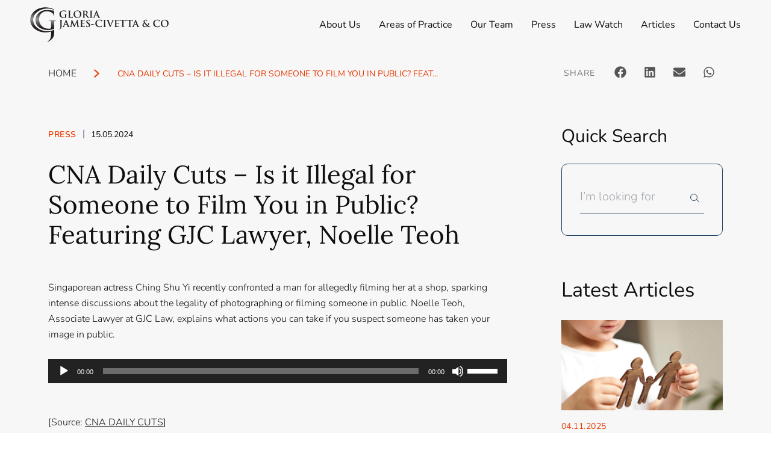

--- FILE ---
content_type: text/html; charset=UTF-8
request_url: https://www.gjclaw.com.sg/press/cna-daily-cuts-is-it-illegal-for-someone-to-film-you-in-public-featuring-gjc-lawyer-noelle-teoh/
body_size: 65059
content:
<!DOCTYPE html>
<html lang="en-US">
<head>
<meta charset="UTF-8">
<meta name="viewport" content="width=device-width, initial-scale=1">
	<link rel="profile" href="https://gmpg.org/xfn/11"> 
	<meta name='robots' content='index, follow, max-image-preview:large, max-snippet:-1, max-video-preview:-1'/>

	<!-- This site is optimized with the Yoast SEO plugin v26.8 - https://yoast.com/product/yoast-seo-wordpress/ -->
	<title>CNA Daily Cuts - Is it Illegal for Someone to Film You in Public? Featuring GJC Lawyer, Noelle Teoh</title>
	<meta name="description" content="Noelle Teoh, Associate Lawyer at GJC Law, explains what actions you can take if you suspect someone has taken your image in public."/>
	<link rel="canonical" href="https://www.gjclaw.com.sg/press/cna-daily-cuts-is-it-illegal-for-someone-to-film-you-in-public-featuring-gjc-lawyer-noelle-teoh/"/>
	<meta property="og:locale" content="en_US"/>
	<meta property="og:type" content="article"/>
	<meta property="og:title" content="Is it Illegal for Someone to Film You in Public? Featuring GJC Lawyer, Noelle Teoh"/>
	<meta property="og:description" content="Noelle Teoh, Associate Lawyer at GJC Law, explains what actions you can take if you suspect someone has taken your image in public."/>
	<meta property="og:url" content="https://www.gjclaw.com.sg/press/cna-daily-cuts-is-it-illegal-for-someone-to-film-you-in-public-featuring-gjc-lawyer-noelle-teoh/"/>
	<meta property="og:site_name" content="GJC Law"/>
	<meta property="article:published_time" content="2024-05-15T11:16:34+00:00"/>
	<meta property="article:modified_time" content="2025-03-26T11:35:48+00:00"/>
	<meta property="og:image" content="https://www.gjclaw.com.sg/wp-content/uploads/2025/03/gjc-podcast.jpg"/>
	<meta property="og:image:width" content="1200"/>
	<meta property="og:image:height" content="630"/>
	<meta property="og:image:type" content="image/jpeg"/>
	<meta name="author" content="admin"/>
	<meta name="twitter:card" content="summary_large_image"/>
	<meta name="twitter:title" content="Is it Illegal for Someone to Film You in Public? Featuring GJC Lawyer, Noelle Teoh"/>
	<meta name="twitter:description" content="Noelle Teoh, Associate Lawyer at GJC Law, explains what actions you can take if you suspect someone has taken your image in public."/>
	<meta name="twitter:image" content="https://www.gjclaw.com.sg/wp-content/uploads/2025/03/gjc-podcast.jpg"/>
	<meta name="twitter:label1" content="Written by"/>
	<meta name="twitter:data1" content="admin"/>
	<meta name="twitter:label2" content="Est. reading time"/>
	<meta name="twitter:data2" content="1 minute"/>
	<script type="application/ld+json" class="yoast-schema-graph">{"@context":"https://schema.org","@graph":[{"@type":"Article","@id":"https://www.gjclaw.com.sg/press/cna-daily-cuts-is-it-illegal-for-someone-to-film-you-in-public-featuring-gjc-lawyer-noelle-teoh/#article","isPartOf":{"@id":"https://www.gjclaw.com.sg/press/cna-daily-cuts-is-it-illegal-for-someone-to-film-you-in-public-featuring-gjc-lawyer-noelle-teoh/"},"author":{"name":"admin","@id":"https://www.gjclaw.com.sg/#/schema/person/6dbc94e30b3dddb1df8596095d374261"},"headline":"CNA Daily Cuts &#8211; Is it Illegal for Someone to Film You in Public? Featuring GJC Lawyer, Noelle Teoh","datePublished":"2024-05-15T11:16:34+00:00","dateModified":"2025-03-26T11:35:48+00:00","mainEntityOfPage":{"@id":"https://www.gjclaw.com.sg/press/cna-daily-cuts-is-it-illegal-for-someone-to-film-you-in-public-featuring-gjc-lawyer-noelle-teoh/"},"wordCount":96,"publisher":{"@id":"https://www.gjclaw.com.sg/#organization"},"image":{"@id":"https://www.gjclaw.com.sg/press/cna-daily-cuts-is-it-illegal-for-someone-to-film-you-in-public-featuring-gjc-lawyer-noelle-teoh/#primaryimage"},"thumbnailUrl":"https://www.gjclaw.com.sg/wp-content/uploads/2025/03/gjc-podcast.jpg","keywords":["CNA","daily cuts","film","film in public","GJC Lawyer","illegal","noelle teoh"],"articleSection":["Press"],"inLanguage":"en-US"},{"@type":"WebPage","@id":"https://www.gjclaw.com.sg/press/cna-daily-cuts-is-it-illegal-for-someone-to-film-you-in-public-featuring-gjc-lawyer-noelle-teoh/","url":"https://www.gjclaw.com.sg/press/cna-daily-cuts-is-it-illegal-for-someone-to-film-you-in-public-featuring-gjc-lawyer-noelle-teoh/","name":"CNA Daily Cuts - Is it Illegal for Someone to Film You in Public? Featuring GJC Lawyer, Noelle Teoh","isPartOf":{"@id":"https://www.gjclaw.com.sg/#website"},"primaryImageOfPage":{"@id":"https://www.gjclaw.com.sg/press/cna-daily-cuts-is-it-illegal-for-someone-to-film-you-in-public-featuring-gjc-lawyer-noelle-teoh/#primaryimage"},"image":{"@id":"https://www.gjclaw.com.sg/press/cna-daily-cuts-is-it-illegal-for-someone-to-film-you-in-public-featuring-gjc-lawyer-noelle-teoh/#primaryimage"},"thumbnailUrl":"https://www.gjclaw.com.sg/wp-content/uploads/2025/03/gjc-podcast.jpg","datePublished":"2024-05-15T11:16:34+00:00","dateModified":"2025-03-26T11:35:48+00:00","description":"Noelle Teoh, Associate Lawyer at GJC Law, explains what actions you can take if you suspect someone has taken your image in public.","breadcrumb":{"@id":"https://www.gjclaw.com.sg/press/cna-daily-cuts-is-it-illegal-for-someone-to-film-you-in-public-featuring-gjc-lawyer-noelle-teoh/#breadcrumb"},"inLanguage":"en-US","potentialAction":[{"@type":"ReadAction","target":["https://www.gjclaw.com.sg/press/cna-daily-cuts-is-it-illegal-for-someone-to-film-you-in-public-featuring-gjc-lawyer-noelle-teoh/"]}]},{"@type":"ImageObject","inLanguage":"en-US","@id":"https://www.gjclaw.com.sg/press/cna-daily-cuts-is-it-illegal-for-someone-to-film-you-in-public-featuring-gjc-lawyer-noelle-teoh/#primaryimage","url":"https://www.gjclaw.com.sg/wp-content/uploads/2025/03/gjc-podcast.jpg","contentUrl":"https://www.gjclaw.com.sg/wp-content/uploads/2025/03/gjc-podcast.jpg","width":1200,"height":630,"caption":"gjc-podcast"},{"@type":"BreadcrumbList","@id":"https://www.gjclaw.com.sg/press/cna-daily-cuts-is-it-illegal-for-someone-to-film-you-in-public-featuring-gjc-lawyer-noelle-teoh/#breadcrumb","itemListElement":[{"@type":"ListItem","position":1,"name":"Home","item":"https://www.gjclaw.com.sg/"},{"@type":"ListItem","position":2,"name":"CNA Daily Cuts &#8211; Is it Illegal for Someone to Film You in Public? Featuring GJC Lawyer, Noelle Teoh"}]},{"@type":"WebSite","@id":"https://www.gjclaw.com.sg/#website","url":"https://www.gjclaw.com.sg/","name":"GJC Law","description":"Helping you understand the bigger picture.","publisher":{"@id":"https://www.gjclaw.com.sg/#organization"},"potentialAction":[{"@type":"SearchAction","target":{"@type":"EntryPoint","urlTemplate":"https://www.gjclaw.com.sg/?s={search_term_string}"},"query-input":{"@type":"PropertyValueSpecification","valueRequired":true,"valueName":"search_term_string"}}],"inLanguage":"en-US"},{"@type":"Organization","@id":"https://www.gjclaw.com.sg/#organization","name":"Gloria James-Civetta & Co","url":"https://www.gjclaw.com.sg/","logo":{"@type":"ImageObject","inLanguage":"en-US","@id":"https://www.gjclaw.com.sg/#/schema/logo/image/","url":"https://www.gjclaw.com.sg/wp-content/uploads/2025/02/GJC-LAW-logo-black.svg","contentUrl":"https://www.gjclaw.com.sg/wp-content/uploads/2025/02/GJC-LAW-logo-black.svg","width":901,"height":225,"caption":"Gloria James-Civetta & Co"},"image":{"@id":"https://www.gjclaw.com.sg/#/schema/logo/image/"}},{"@type":"Person","@id":"https://www.gjclaw.com.sg/#/schema/person/6dbc94e30b3dddb1df8596095d374261","name":"admin"}]}</script>
	<!-- / Yoast SEO plugin. -->


<link rel='dns-prefetch' href='//js.hs-scripts.com'/>
<link rel='dns-prefetch' href='//fonts.googleapis.com'/>
<link rel="alternate" title="oEmbed (JSON)" type="application/json+oembed" href="https://www.gjclaw.com.sg/wp-json/oembed/1.0/embed?url=https%3A%2F%2Fwww.gjclaw.com.sg%2Fpress%2Fcna-daily-cuts-is-it-illegal-for-someone-to-film-you-in-public-featuring-gjc-lawyer-noelle-teoh%2F"/>
<link rel="alternate" title="oEmbed (XML)" type="text/xml+oembed" href="https://www.gjclaw.com.sg/wp-json/oembed/1.0/embed?url=https%3A%2F%2Fwww.gjclaw.com.sg%2Fpress%2Fcna-daily-cuts-is-it-illegal-for-someone-to-film-you-in-public-featuring-gjc-lawyer-noelle-teoh%2F&#038;format=xml"/>
<style id='wp-img-auto-sizes-contain-inline-css'>img:is([sizes=auto i],[sizes^="auto," i]){contain-intrinsic-size:3000px 1500px}</style>
<link rel='stylesheet' id='jet-menu-astra-css' href='https://www.gjclaw.com.sg/wp-content/plugins/jet-menu/integration/themes/astra/assets/css/style.css?ver=2.4.18' media='all'/>
<link rel='stylesheet' id='astra-theme-css-css' href='https://www.gjclaw.com.sg/wp-content/themes/astra/assets/css/minified/main.min.css?ver=4.12.0' media='all'/>
<style id='astra-theme-css-inline-css'>
:root{--ast-post-nav-space:0;--ast-container-default-xlg-padding:2.5em;--ast-container-default-lg-padding:2.5em;--ast-container-default-slg-padding:2em;--ast-container-default-md-padding:2.5em;--ast-container-default-sm-padding:2.5em;--ast-container-default-xs-padding:2.4em;--ast-container-default-xxs-padding:1.8em;--ast-code-block-background:#ECEFF3;--ast-comment-inputs-background:#F9FAFB;--ast-normal-container-width:1200px;--ast-narrow-container-width:750px;--ast-blog-title-font-weight:600;--ast-blog-meta-weight:600;--ast-global-color-primary:var(--ast-global-color-5);--ast-global-color-secondary:var(--ast-global-color-4);--ast-global-color-alternate-background:var(--ast-global-color-7);--ast-global-color-subtle-background:var(--ast-global-color-6);--ast-bg-style-guide:var( --ast-global-color-secondary,--ast-global-color-5 );--ast-shadow-style-guide:0px 0px 4px 0 #00000057;--ast-global-dark-bg-style:#fff;--ast-global-dark-lfs:#fbfbfb;--ast-widget-bg-color:#fafafa;--ast-wc-container-head-bg-color:#fbfbfb;--ast-title-layout-bg:#eeeeee;--ast-search-border-color:#e7e7e7;--ast-lifter-hover-bg:#e6e6e6;--ast-gallery-block-color:#000;--srfm-color-input-label:var(--ast-global-color-2);}html{font-size:112.5%;}a{color:var(--ast-global-color-1);}a:hover,a:focus{color:var(--ast-global-color-2);}body,button,input,select,textarea,.ast-button,.ast-custom-button{font-family:'Nunito',sans-serif;font-weight:300;font-size:18px;font-size:1rem;line-height:var(--ast-body-line-height,1.65);}blockquote{color:var(--ast-global-color-2);}h1,h2,h3,h4,h5,h6,.entry-content :where(h1,h2,h3,h4,h5,h6),.site-title,.site-title a{font-family:'Lora',serif;font-weight:400;}.ast-site-identity .site-title a{color:var(--ast-global-color-2);}.site-title{font-size:26px;font-size:1.4444444444444rem;display:none;}header .custom-logo-link img{max-width:280px;width:280px;}.astra-logo-svg{width:280px;}.site-header .site-description{font-size:15px;font-size:0.83333333333333rem;display:none;}.entry-title{font-size:20px;font-size:1.1111111111111rem;}.ast-blog-single-element.ast-taxonomy-container a{font-size:14px;font-size:0.77777777777778rem;}.ast-blog-meta-container{font-size:13px;font-size:0.72222222222222rem;}.archive .ast-article-post .ast-article-inner,.blog .ast-article-post .ast-article-inner,.archive .ast-article-post .ast-article-inner:hover,.blog .ast-article-post .ast-article-inner:hover{border-top-left-radius:6px;border-top-right-radius:6px;border-bottom-right-radius:6px;border-bottom-left-radius:6px;overflow:hidden;}h1,.entry-content :where(h1){font-size:68px;font-size:3.7777777777778rem;font-weight:400;font-family:'Lora',serif;line-height:1.4em;}h2,.entry-content :where(h2){font-size:46px;font-size:2.5555555555556rem;font-weight:400;font-family:'Lora',serif;line-height:1.3em;}h3,.entry-content :where(h3){font-size:36px;font-size:2rem;font-weight:400;font-family:'Lora',serif;line-height:1.3em;}h4,.entry-content :where(h4){font-size:24px;font-size:1.3333333333333rem;line-height:1.2em;font-weight:400;font-family:'Lora',serif;}h5,.entry-content :where(h5){font-size:16px;font-size:0.88888888888889rem;line-height:1.2em;font-weight:400;font-family:'Nunito',sans-serif;}h6,.entry-content :where(h6){font-size:16px;font-size:0.88888888888889rem;line-height:1.25em;font-weight:400;font-family:'Lora',serif;}::selection{background-color:var(--ast-global-color-2);color:#ffffff;}body,h1,h2,h3,h4,h5,h6,.entry-title a,.entry-content :where(h1,h2,h3,h4,h5,h6){color:var(--ast-global-color-2);}.tagcloud a:hover,.tagcloud a:focus,.tagcloud a.current-item{color:#ffffff;border-color:var(--ast-global-color-1);background-color:var(--ast-global-color-1);}input:focus,input[type="text"]:focus,input[type="email"]:focus,input[type="url"]:focus,input[type="password"]:focus,input[type="reset"]:focus,input[type="search"]:focus,textarea:focus{border-color:var(--ast-global-color-1);}input[type="radio"]:checked,input[type=reset],input[type="checkbox"]:checked,input[type="checkbox"]:hover:checked,input[type="checkbox"]:focus:checked,input[type=range]::-webkit-slider-thumb{border-color:var(--ast-global-color-1);background-color:var(--ast-global-color-1);box-shadow:none;}.site-footer a:hover + .post-count,.site-footer a:focus + .post-count{background:var(--ast-global-color-1);border-color:var(--ast-global-color-1);}.single .nav-links .nav-previous,.single .nav-links .nav-next{color:var(--ast-global-color-1);}.entry-meta,.entry-meta *{line-height:1.45;color:var(--ast-global-color-1);}.entry-meta a:not(.ast-button):hover,.entry-meta a:not(.ast-button):hover *,.entry-meta a:not(.ast-button):focus,.entry-meta a:not(.ast-button):focus *,.page-links > .page-link,.page-links .page-link:hover,.post-navigation a:hover{color:var(--ast-global-color-2);}#cat option,.secondary .calendar_wrap thead a,.secondary .calendar_wrap thead a:visited{color:var(--ast-global-color-1);}.secondary .calendar_wrap #today,.ast-progress-val span{background:var(--ast-global-color-1);}.secondary a:hover + .post-count,.secondary a:focus + .post-count{background:var(--ast-global-color-1);border-color:var(--ast-global-color-1);}.calendar_wrap #today > a{color:#ffffff;}.page-links .page-link,.single .post-navigation a{color:var(--ast-global-color-2);}.ast-search-menu-icon .search-form button.search-submit{padding:0 4px;}.ast-search-menu-icon form.search-form{padding-right:0;}.ast-search-menu-icon.slide-search input.search-field{width:0;}.ast-header-search .ast-search-menu-icon.ast-dropdown-active .search-form,.ast-header-search .ast-search-menu-icon.ast-dropdown-active .search-field:focus{transition:all 0.2s;}.search-form input.search-field:focus{outline:none;}.ast-search-menu-icon .search-form button.search-submit:focus,.ast-theme-transparent-header .ast-header-search .ast-dropdown-active .ast-icon,.ast-theme-transparent-header .ast-inline-search .search-field:focus .ast-icon{color:var(--ast-global-color-1);}.ast-header-search .slide-search .search-form{border:2px solid var(--ast-global-color-0);}.ast-header-search .slide-search .search-field{background-color:(--ast-global-dark-bg-style);}.ast-archive-title{color:var(--ast-global-color-2);}.widget-title{font-size:25px;font-size:1.3888888888889rem;color:var(--ast-global-color-2);}.single .ast-author-details .author-title{color:var(--ast-global-color-2);}.ast-single-post .entry-content a,.ast-comment-content a:not(.ast-comment-edit-reply-wrap a){text-decoration:underline;}.ast-single-post .elementor-widget-button .elementor-button,.ast-single-post .entry-content .uagb-tab a,.ast-single-post .entry-content .uagb-ifb-cta a,.ast-single-post .entry-content .uabb-module-content a,.ast-single-post .entry-content .uagb-post-grid a,.ast-single-post .entry-content .uagb-timeline a,.ast-single-post .entry-content .uagb-toc__wrap a,.ast-single-post .entry-content .uagb-taxomony-box a,.entry-content .wp-block-latest-posts > li > a,.ast-single-post .entry-content .wp-block-file__button,a.ast-post-filter-single,.ast-single-post .ast-comment-content .comment-reply-link,.ast-single-post .ast-comment-content .comment-edit-link{text-decoration:none;}.ast-search-menu-icon.slide-search a:focus-visible:focus-visible,.astra-search-icon:focus-visible,#close:focus-visible,a:focus-visible,.ast-menu-toggle:focus-visible,.site .skip-link:focus-visible,.wp-block-loginout input:focus-visible,.wp-block-search.wp-block-search__button-inside .wp-block-search__inside-wrapper,.ast-header-navigation-arrow:focus-visible,.ast-orders-table__row .ast-orders-table__cell:focus-visible,a#ast-apply-coupon:focus-visible,#ast-apply-coupon:focus-visible,#close:focus-visible,.button.search-submit:focus-visible,#search_submit:focus,.normal-search:focus-visible,.ast-header-account-wrap:focus-visible,.astra-cart-drawer-close:focus,.ast-single-variation:focus,.ast-button:focus,.ast-builder-button-wrap:has(.ast-custom-button-link:focus),.ast-builder-button-wrap .ast-custom-button-link:focus{outline-style:dotted;outline-color:inherit;outline-width:thin;}input:focus,input[type="text"]:focus,input[type="email"]:focus,input[type="url"]:focus,input[type="password"]:focus,input[type="reset"]:focus,input[type="search"]:focus,input[type="number"]:focus,textarea:focus,.wp-block-search__input:focus,[data-section="section-header-mobile-trigger"] .ast-button-wrap .ast-mobile-menu-trigger-minimal:focus,.ast-mobile-popup-drawer.active .menu-toggle-close:focus,#ast-scroll-top:focus,#coupon_code:focus,#ast-coupon-code:focus{border-style:dotted;border-color:inherit;border-width:thin;}input{outline:none;}.ast-logo-title-inline .site-logo-img{padding-right:1em;}.site-logo-img img{ transition:all 0.2s linear;}body .ast-oembed-container *{position:absolute;top:0;width:100%;height:100%;left:0;}body .wp-block-embed-pocket-casts .ast-oembed-container *{position:unset;}.ast-single-post-featured-section + article {margin-top: 2em;}.site-content .ast-single-post-featured-section img {width: 100%;overflow: hidden;object-fit: cover;}.ast-separate-container .site-content .ast-single-post-featured-section + article {margin-top: -80px;z-index: 9;position: relative;border-radius: 4px;}@media (min-width: 922px) {.ast-no-sidebar .site-content .ast-article-image-container--wide {margin-left: -120px;margin-right: -120px;max-width: unset;width: unset;}.ast-left-sidebar .site-content .ast-article-image-container--wide,.ast-right-sidebar .site-content .ast-article-image-container--wide {margin-left: -10px;margin-right: -10px;}.site-content .ast-article-image-container--full {margin-left: calc( -50vw + 50%);margin-right: calc( -50vw + 50%);max-width: 100vw;width: 100vw;}.ast-left-sidebar .site-content .ast-article-image-container--full,.ast-right-sidebar .site-content .ast-article-image-container--full {margin-left: -10px;margin-right: -10px;max-width: inherit;width: auto;}}.site > .ast-single-related-posts-container {margin-top: 0;}@media (min-width: 922px) {.ast-desktop .ast-container--narrow {max-width: var(--ast-narrow-container-width);margin: 0 auto;}}input[type="text"],input[type="number"],input[type="email"],input[type="url"],input[type="password"],input[type="search"],input[type=reset],input[type=tel],input[type=date],select,textarea{font-size:16px;font-style:normal;font-weight:400;line-height:24px;width:100%;padding:12px 16px;border-radius:4px;box-shadow:0px 1px 2px 0px rgba(0,0,0,0.05);color:var(--ast-form-input-text,#475569);}input[type="text"],input[type="number"],input[type="email"],input[type="url"],input[type="password"],input[type="search"],input[type=reset],input[type=tel],input[type=date],select{height:40px;}input[type="date"]{border-width:1px;border-style:solid;border-color:var(--ast-border-color);background:var( --ast-global-color-secondary,--ast-global-color-5 );}input[type="text"]:focus,input[type="number"]:focus,input[type="email"]:focus,input[type="url"]:focus,input[type="password"]:focus,input[type="search"]:focus,input[type=reset]:focus,input[type="tel"]:focus,input[type="date"]:focus,select:focus,textarea:focus{border-color:#046BD2;box-shadow:none;outline:none;color:var(--ast-form-input-focus-text,#475569);}label,legend{color:#111827;font-size:14px;font-style:normal;font-weight:500;line-height:20px;}select{padding:6px 10px;}fieldset{padding:30px;border-radius:4px;}button,.ast-button,.button,input[type="button"],input[type="reset"],input[type="submit"]{border-radius:4px;box-shadow:0px 1px 2px 0px rgba(0,0,0,0.05);}:root{--ast-comment-inputs-background:#FFF;}::placeholder{color:var(--ast-form-field-color,#9CA3AF);}::-ms-input-placeholder{color:var(--ast-form-field-color,#9CA3AF);}@media (max-width:921.9px){#ast-desktop-header{display:none;}}@media (min-width:922px){#ast-mobile-header{display:none;}}.wp-block-buttons.aligncenter{justify-content:center;}@media (max-width:921px){.ast-theme-transparent-header #primary,.ast-theme-transparent-header #secondary{padding:0;}}@media (max-width:921px){.ast-plain-container.ast-no-sidebar #primary{padding:0;}}.ast-plain-container.ast-no-sidebar #primary{margin-top:0;margin-bottom:0;}@media (min-width:1200px){.ast-plain-container.ast-no-sidebar #primary{margin-top:60px;margin-bottom:60px;}}.wp-block-button.is-style-outline .wp-block-button__link{border-color:var(--ast-global-color-2);}div.wp-block-button.is-style-outline > .wp-block-button__link:not(.has-text-color),div.wp-block-button.wp-block-button__link.is-style-outline:not(.has-text-color){color:var(--ast-global-color-2);}.wp-block-button.is-style-outline .wp-block-button__link:hover,.wp-block-buttons .wp-block-button.is-style-outline .wp-block-button__link:focus,.wp-block-buttons .wp-block-button.is-style-outline > .wp-block-button__link:not(.has-text-color):hover,.wp-block-buttons .wp-block-button.wp-block-button__link.is-style-outline:not(.has-text-color):hover{color:#ffffff;background-color:var(--ast-global-color-2);border-color:var(--ast-global-color-2);}.post-page-numbers.current .page-link,.ast-pagination .page-numbers.current{color:#ffffff;border-color:var(--ast-global-color-2);background-color:var(--ast-global-color-2);}.wp-block-buttons .wp-block-button.is-style-outline .wp-block-button__link.wp-element-button,.ast-outline-button,.wp-block-uagb-buttons-child .uagb-buttons-repeater.ast-outline-button{border-color:var(--ast-global-color-2);border-top-width:2px;border-right-width:2px;border-bottom-width:2px;border-left-width:2px;font-family:inherit;font-weight:500;font-size:16px;font-size:0.88888888888889rem;line-height:1em;padding-top:13px;padding-right:30px;padding-bottom:13px;padding-left:30px;}.wp-block-buttons .wp-block-button.is-style-outline > .wp-block-button__link:not(.has-text-color),.wp-block-buttons .wp-block-button.wp-block-button__link.is-style-outline:not(.has-text-color),.ast-outline-button{color:var(--ast-global-color-2);}.wp-block-button.is-style-outline .wp-block-button__link:hover,.wp-block-buttons .wp-block-button.is-style-outline .wp-block-button__link:focus,.wp-block-buttons .wp-block-button.is-style-outline > .wp-block-button__link:not(.has-text-color):hover,.wp-block-buttons .wp-block-button.wp-block-button__link.is-style-outline:not(.has-text-color):hover,.ast-outline-button:hover,.ast-outline-button:focus,.wp-block-uagb-buttons-child .uagb-buttons-repeater.ast-outline-button:hover,.wp-block-uagb-buttons-child .uagb-buttons-repeater.ast-outline-button:focus{color:#ffffff;background-color:var(--ast-global-color-2);border-color:var(--ast-global-color-2);}.ast-single-post .entry-content a.ast-outline-button,.ast-single-post .entry-content .is-style-outline>.wp-block-button__link{text-decoration:none;}.wp-block-button .wp-block-button__link.wp-element-button.is-style-outline:not(.has-background),.wp-block-button.is-style-outline>.wp-block-button__link.wp-element-button:not(.has-background),.ast-outline-button{background-color:transparent;}.uagb-buttons-repeater.ast-outline-button{border-radius:9999px;}@media (max-width:921px){.wp-block-buttons .wp-block-button.is-style-outline .wp-block-button__link.wp-element-button,.ast-outline-button,.wp-block-uagb-buttons-child .uagb-buttons-repeater.ast-outline-button{padding-top:12px;padding-right:28px;padding-bottom:12px;padding-left:28px;}}@media (max-width:544px){.wp-block-buttons .wp-block-button.is-style-outline .wp-block-button__link.wp-element-button,.ast-outline-button,.wp-block-uagb-buttons-child .uagb-buttons-repeater.ast-outline-button{padding-top:10px;padding-right:24px;padding-bottom:10px;padding-left:24px;}}.entry-content[data-ast-blocks-layout] > figure{margin-bottom:1em;}h1.widget-title{font-weight:400;}h2.widget-title{font-weight:400;}h3.widget-title{font-weight:400;}.elementor-widget-container .elementor-loop-container .e-loop-item[data-elementor-type="loop-item"]{width:100%;} .content-area .elementor-widget-theme-post-content h1,.content-area .elementor-widget-theme-post-content h2,.content-area .elementor-widget-theme-post-content h3,.content-area .elementor-widget-theme-post-content h4,.content-area .elementor-widget-theme-post-content h5,.content-area .elementor-widget-theme-post-content h6{margin-top:1.5em;margin-bottom:calc(0.3em + 10px);}#page{display:flex;flex-direction:column;min-height:100vh;}.ast-404-layout-1 h1.page-title{color:var(--ast-global-color-2);}.single .post-navigation a{line-height:1em;height:inherit;}.error-404 .page-sub-title{font-size:1.5rem;font-weight:inherit;}.search .site-content .content-area .search-form{margin-bottom:0;}#page .site-content{flex-grow:1;}.widget{margin-bottom:1.25em;}#secondary li{line-height:1.5em;}#secondary .wp-block-group h2{margin-bottom:0.7em;}#secondary h2{font-size:1.7rem;}.ast-separate-container .ast-article-post,.ast-separate-container .ast-article-single,.ast-separate-container .comment-respond{padding:2.5em;}.ast-separate-container .ast-article-single .ast-article-single{padding:0;}.ast-article-single .wp-block-post-template-is-layout-grid{padding-left:0;}.ast-separate-container .comments-title,.ast-narrow-container .comments-title{padding:1.5em 2em;}.ast-page-builder-template .comment-form-textarea,.ast-comment-formwrap .ast-grid-common-col{padding:0;}.ast-comment-formwrap{padding:0;display:inline-flex;column-gap:20px;width:100%;margin-left:0;margin-right:0;}.comments-area textarea#comment:focus,.comments-area textarea#comment:active,.comments-area .ast-comment-formwrap input[type="text"]:focus,.comments-area .ast-comment-formwrap input[type="text"]:active {box-shadow:none;outline:none;}.archive.ast-page-builder-template .entry-header{margin-top:2em;}.ast-page-builder-template .ast-comment-formwrap{width:100%;}.entry-title{margin-bottom:0.6em;}.ast-archive-description p{font-size:inherit;font-weight:inherit;line-height:inherit;}.ast-article-single figure,.ast-article-single img:not(figure img){box-shadow:0 0 30px 0 rgba(0,0,0,.15);-webkit-box-shadow:0 0 30px 0 rgba(0,0,0,.15);-moz-box-shadow:0 0 30px 0 rgba(0,0,0,.15);}.ast-separate-container .ast-comment-list li.depth-1,.hentry{margin-bottom:1.5em;}.site-content section.ast-archive-description{margin-bottom:2em;}@media (min-width:921px){.ast-left-sidebar.ast-page-builder-template #secondary,.archive.ast-right-sidebar.ast-page-builder-template .site-main{padding-left:20px;padding-right:20px;}}@media (max-width:544px){.ast-comment-formwrap.ast-row{column-gap:10px;display:inline-block;}#ast-commentform .ast-grid-common-col{position:relative;width:100%;}}@media (min-width:1201px){.ast-separate-container .ast-article-post,.ast-separate-container .ast-article-single,.ast-separate-container .ast-author-box,.ast-separate-container .ast-404-layout-1,.ast-separate-container .no-results{padding:2.5em;}} .content-area .elementor-widget-theme-post-content h1,.content-area .elementor-widget-theme-post-content h2,.content-area .elementor-widget-theme-post-content h3,.content-area .elementor-widget-theme-post-content h4,.content-area .elementor-widget-theme-post-content h5,.content-area .elementor-widget-theme-post-content h6{margin-top:1.5em;margin-bottom:calc(0.3em + 10px);}.elementor-loop-container .e-loop-item,.elementor-loop-container .ast-separate-container .ast-article-post,.elementor-loop-container .ast-separate-container .ast-article-single,.elementor-loop-container .ast-separate-container .comment-respond{padding:0px;}@media (max-width:921px){.ast-left-sidebar #content > .ast-container{display:flex;flex-direction:column-reverse;width:100%;}}@media (min-width:922px){.ast-separate-container.ast-right-sidebar #primary,.ast-separate-container.ast-left-sidebar #primary{border:0;}.search-no-results.ast-separate-container #primary{margin-bottom:4em;}}.wp-block-button .wp-block-button__link{color:#ffffff;}.wp-block-button .wp-block-button__link:hover,.wp-block-button .wp-block-button__link:focus{color:#ffffff;background-color:var(--ast-global-color-2);border-color:var(--ast-global-color-2);}.elementor-widget-heading h1.elementor-heading-title{line-height:1.4em;}.elementor-widget-heading h2.elementor-heading-title{line-height:1.3em;}.elementor-widget-heading h3.elementor-heading-title{line-height:1.3em;}.elementor-widget-heading h4.elementor-heading-title{line-height:1.2em;}.elementor-widget-heading h5.elementor-heading-title{line-height:1.2em;}.elementor-widget-heading h6.elementor-heading-title{line-height:1.25em;}.wp-block-button .wp-block-button__link,.wp-block-search .wp-block-search__button,body .wp-block-file .wp-block-file__button{border-color:var(--ast-global-color-2);background-color:var(--ast-global-color-2);color:#ffffff;font-family:inherit;font-weight:500;line-height:1em;font-size:16px;font-size:0.88888888888889rem;padding-top:15px;padding-right:30px;padding-bottom:15px;padding-left:30px;}.ast-single-post .entry-content .wp-block-button .wp-block-button__link,.ast-single-post .entry-content .wp-block-search .wp-block-search__button,body .entry-content .wp-block-file .wp-block-file__button{text-decoration:none;}@media (max-width:921px){.wp-block-button .wp-block-button__link,.wp-block-search .wp-block-search__button,body .wp-block-file .wp-block-file__button{padding-top:14px;padding-right:28px;padding-bottom:14px;padding-left:28px;}}@media (max-width:544px){.wp-block-button .wp-block-button__link,.wp-block-search .wp-block-search__button,body .wp-block-file .wp-block-file__button{padding-top:12px;padding-right:24px;padding-bottom:12px;padding-left:24px;}}.menu-toggle,button,.ast-button,.ast-custom-button,.button,input#submit,input[type="button"],input[type="submit"],input[type="reset"],#comments .submit,.search .search-submit,form[CLASS*="wp-block-search__"].wp-block-search .wp-block-search__inside-wrapper .wp-block-search__button,body .wp-block-file .wp-block-file__button,.search .search-submit{border-style:solid;border-top-width:0;border-right-width:0;border-left-width:0;border-bottom-width:0;color:#ffffff;border-color:var(--ast-global-color-2);background-color:var(--ast-global-color-2);padding-top:15px;padding-right:30px;padding-bottom:15px;padding-left:30px;font-family:inherit;font-weight:500;font-size:16px;font-size:0.88888888888889rem;line-height:1em;}button:focus,.menu-toggle:hover,button:hover,.ast-button:hover,.ast-custom-button:hover .button:hover,.ast-custom-button:hover ,input[type=reset]:hover,input[type=reset]:focus,input#submit:hover,input#submit:focus,input[type="button"]:hover,input[type="button"]:focus,input[type="submit"]:hover,input[type="submit"]:focus,form[CLASS*="wp-block-search__"].wp-block-search .wp-block-search__inside-wrapper .wp-block-search__button:hover,form[CLASS*="wp-block-search__"].wp-block-search .wp-block-search__inside-wrapper .wp-block-search__button:focus,body .wp-block-file .wp-block-file__button:hover,body .wp-block-file .wp-block-file__button:focus{color:#ffffff;background-color:var(--ast-global-color-2);border-color:var(--ast-global-color-2);}form[CLASS*="wp-block-search__"].wp-block-search .wp-block-search__inside-wrapper .wp-block-search__button.has-icon{padding-top:calc(15px - 3px);padding-right:calc(30px - 3px);padding-bottom:calc(15px - 3px);padding-left:calc(30px - 3px);}@media (max-width:921px){.menu-toggle,button,.ast-button,.ast-custom-button,.button,input#submit,input[type="button"],input[type="submit"],input[type="reset"],#comments .submit,.search .search-submit,form[CLASS*="wp-block-search__"].wp-block-search .wp-block-search__inside-wrapper .wp-block-search__button,body .wp-block-file .wp-block-file__button,.search .search-submit{padding-top:14px;padding-right:28px;padding-bottom:14px;padding-left:28px;}}@media (max-width:544px){.menu-toggle,button,.ast-button,.ast-custom-button,.button,input#submit,input[type="button"],input[type="submit"],input[type="reset"],#comments .submit,.search .search-submit,form[CLASS*="wp-block-search__"].wp-block-search .wp-block-search__inside-wrapper .wp-block-search__button,body .wp-block-file .wp-block-file__button,.search .search-submit{padding-top:12px;padding-right:24px;padding-bottom:12px;padding-left:24px;}}@media (max-width:921px){.ast-mobile-header-stack .main-header-bar .ast-search-menu-icon{display:inline-block;}.ast-header-break-point.ast-header-custom-item-outside .ast-mobile-header-stack .main-header-bar .ast-search-icon{margin:0;}.ast-comment-avatar-wrap img{max-width:2.5em;}.ast-comment-meta{padding:0 1.8888em 1.3333em;}}@media (min-width:544px){.ast-container{max-width:100%;}}@media (max-width:544px){.ast-separate-container .ast-article-post,.ast-separate-container .ast-article-single,.ast-separate-container .comments-title,.ast-separate-container .ast-archive-description{padding:1.5em 1em;}.ast-separate-container #content .ast-container{padding-left:0.54em;padding-right:0.54em;}.ast-separate-container .ast-comment-list .bypostauthor{padding:.5em;}.ast-search-menu-icon.ast-dropdown-active .search-field{width:170px;}} #ast-mobile-header .ast-site-header-cart-li a{pointer-events:none;}.ast-separate-container{background-color:var(--ast-global-color-8);background-image:none;}@media (max-width:921px){.site-title{display:none;}.site-header .site-description{display:none;}h1,.entry-content :where(h1){font-size:30px;}h2,.entry-content :where(h2){font-size:25px;}h3,.entry-content :where(h3){font-size:20px;}}@media (max-width:544px){.site-title{display:none;}.site-header .site-description{display:none;}h1,.entry-content :where(h1){font-size:30px;}h2,.entry-content :where(h2){font-size:25px;}h3,.entry-content :where(h3){font-size:20px;}}@media (max-width:921px){html{font-size:102.6%;}}@media (max-width:544px){html{font-size:102.6%;}}@media (min-width:922px){.ast-container{max-width:1240px;}}@media (min-width:922px){.ast-narrow-container .site-content > .ast-container{max-width:750px;}}@media (min-width:922px){.ast-narrow-container .site-content > .ast-container{max-width:750px;}}@media (min-width:922px){.site-content .ast-container{display:flex;}}@media (max-width:921px){.site-content .ast-container{flex-direction:column;}}.entry-content :where(h1,h2,h3,h4,h5,h6){clear:none;}@media (min-width:922px){.main-header-menu .sub-menu .menu-item.ast-left-align-sub-menu:hover > .sub-menu,.main-header-menu .sub-menu .menu-item.ast-left-align-sub-menu.focus > .sub-menu{margin-left:-0px;}}.entry-content li > p{margin-bottom:0;}.site .comments-area{padding-bottom:2em;margin-top:2em;}.wp-block-file {display: flex;align-items: center;flex-wrap: wrap;justify-content: space-between;}.wp-block-pullquote {border: none;}.wp-block-pullquote blockquote::before {content: "\201D";font-family: "Helvetica",sans-serif;display: flex;transform: rotate( 180deg );font-size: 6rem;font-style: normal;line-height: 1;font-weight: bold;align-items: center;justify-content: center;}.has-text-align-right > blockquote::before {justify-content: flex-start;}.has-text-align-left > blockquote::before {justify-content: flex-end;}figure.wp-block-pullquote.is-style-solid-color blockquote {max-width: 100%;text-align: inherit;}:root {--wp--custom--ast-default-block-top-padding: 3em;--wp--custom--ast-default-block-right-padding: 3em;--wp--custom--ast-default-block-bottom-padding: 3em;--wp--custom--ast-default-block-left-padding: 3em;--wp--custom--ast-container-width: 1200px;--wp--custom--ast-content-width-size: 1200px;--wp--custom--ast-wide-width-size: calc(1200px + var(--wp--custom--ast-default-block-left-padding) + var(--wp--custom--ast-default-block-right-padding));}.ast-narrow-container {--wp--custom--ast-content-width-size: 750px;--wp--custom--ast-wide-width-size: 750px;}@media(max-width: 921px) {:root {--wp--custom--ast-default-block-top-padding: 3em;--wp--custom--ast-default-block-right-padding: 2em;--wp--custom--ast-default-block-bottom-padding: 3em;--wp--custom--ast-default-block-left-padding: 2em;}}@media(max-width: 544px) {:root {--wp--custom--ast-default-block-top-padding: 3em;--wp--custom--ast-default-block-right-padding: 1.5em;--wp--custom--ast-default-block-bottom-padding: 3em;--wp--custom--ast-default-block-left-padding: 1.5em;}}.entry-content > .wp-block-group,.entry-content > .wp-block-cover,.entry-content > .wp-block-columns {padding-top: var(--wp--custom--ast-default-block-top-padding);padding-right: var(--wp--custom--ast-default-block-right-padding);padding-bottom: var(--wp--custom--ast-default-block-bottom-padding);padding-left: var(--wp--custom--ast-default-block-left-padding);}.ast-plain-container.ast-no-sidebar .entry-content > .alignfull,.ast-page-builder-template .ast-no-sidebar .entry-content > .alignfull {margin-left: calc( -50vw + 50%);margin-right: calc( -50vw + 50%);max-width: 100vw;width: 100vw;}.ast-plain-container.ast-no-sidebar .entry-content .alignfull .alignfull,.ast-page-builder-template.ast-no-sidebar .entry-content .alignfull .alignfull,.ast-plain-container.ast-no-sidebar .entry-content .alignfull .alignwide,.ast-page-builder-template.ast-no-sidebar .entry-content .alignfull .alignwide,.ast-plain-container.ast-no-sidebar .entry-content .alignwide .alignfull,.ast-page-builder-template.ast-no-sidebar .entry-content .alignwide .alignfull,.ast-plain-container.ast-no-sidebar .entry-content .alignwide .alignwide,.ast-page-builder-template.ast-no-sidebar .entry-content .alignwide .alignwide,.ast-plain-container.ast-no-sidebar .entry-content .wp-block-column .alignfull,.ast-page-builder-template.ast-no-sidebar .entry-content .wp-block-column .alignfull,.ast-plain-container.ast-no-sidebar .entry-content .wp-block-column .alignwide,.ast-page-builder-template.ast-no-sidebar .entry-content .wp-block-column .alignwide {margin-left: auto;margin-right: auto;width: 100%;}[data-ast-blocks-layout] .wp-block-separator:not(.is-style-dots) {height: 0;}[data-ast-blocks-layout] .wp-block-separator {margin: 20px auto;}[data-ast-blocks-layout] .wp-block-separator:not(.is-style-wide):not(.is-style-dots) {max-width: 100px;}[data-ast-blocks-layout] .wp-block-separator.has-background {padding: 0;}.entry-content[data-ast-blocks-layout] > * {max-width: var(--wp--custom--ast-content-width-size);margin-left: auto;margin-right: auto;}.entry-content[data-ast-blocks-layout] > .alignwide {max-width: var(--wp--custom--ast-wide-width-size);}.entry-content[data-ast-blocks-layout] .alignfull {max-width: none;}.entry-content .wp-block-columns {margin-bottom: 0;}blockquote {margin: 1.5em;border-color: rgba(0,0,0,0.05);}.wp-block-quote:not(.has-text-align-right):not(.has-text-align-center) {border-left: 5px solid rgba(0,0,0,0.05);}.has-text-align-right > blockquote,blockquote.has-text-align-right {border-right: 5px solid rgba(0,0,0,0.05);}.has-text-align-left > blockquote,blockquote.has-text-align-left {border-left: 5px solid rgba(0,0,0,0.05);}.wp-block-site-tagline,.wp-block-latest-posts .read-more {margin-top: 15px;}.wp-block-loginout p label {display: block;}.wp-block-loginout p:not(.login-remember):not(.login-submit) input {width: 100%;}.wp-block-loginout input:focus {border-color: transparent;}.wp-block-loginout input:focus {outline: thin dotted;}.entry-content .wp-block-media-text .wp-block-media-text__content {padding: 0 0 0 8%;}.entry-content .wp-block-media-text.has-media-on-the-right .wp-block-media-text__content {padding: 0 8% 0 0;}.entry-content .wp-block-media-text.has-background .wp-block-media-text__content {padding: 8%;}.entry-content .wp-block-cover:not([class*="background-color"]):not(.has-text-color.has-link-color) .wp-block-cover__inner-container,.entry-content .wp-block-cover:not([class*="background-color"]) .wp-block-cover-image-text,.entry-content .wp-block-cover:not([class*="background-color"]) .wp-block-cover-text,.entry-content .wp-block-cover-image:not([class*="background-color"]) .wp-block-cover__inner-container,.entry-content .wp-block-cover-image:not([class*="background-color"]) .wp-block-cover-image-text,.entry-content .wp-block-cover-image:not([class*="background-color"]) .wp-block-cover-text {color: var(--ast-global-color-primary,var(--ast-global-color-5));}.wp-block-loginout .login-remember input {width: 1.1rem;height: 1.1rem;margin: 0 5px 4px 0;vertical-align: middle;}.wp-block-latest-posts > li > *:first-child,.wp-block-latest-posts:not(.is-grid) > li:first-child {margin-top: 0;}.entry-content > .wp-block-buttons,.entry-content > .wp-block-uagb-buttons {margin-bottom: 1.5em;}.wp-block-search__inside-wrapper .wp-block-search__input {padding: 0 10px;color: var(--ast-global-color-3);background: var(--ast-global-color-primary,var(--ast-global-color-5));border-color: var(--ast-border-color);}.wp-block-latest-posts .read-more {margin-bottom: 1.5em;}.wp-block-search__no-button .wp-block-search__inside-wrapper .wp-block-search__input {padding-top: 5px;padding-bottom: 5px;}.wp-block-latest-posts .wp-block-latest-posts__post-date,.wp-block-latest-posts .wp-block-latest-posts__post-author {font-size: 1rem;}.wp-block-latest-posts > li > *,.wp-block-latest-posts:not(.is-grid) > li {margin-top: 12px;margin-bottom: 12px;}.ast-page-builder-template .entry-content[data-ast-blocks-layout] > .alignwide:where(:not(.uagb-is-root-container):not(.spectra-is-root-container)) > * {max-width: var(--wp--custom--ast-wide-width-size);}.ast-page-builder-template .entry-content[data-ast-blocks-layout] > .inherit-container-width > *,.ast-page-builder-template .entry-content[data-ast-blocks-layout] > *:not(.wp-block-group):where(:not(.uagb-is-root-container):not(.spectra-is-root-container)) > *,.entry-content[data-ast-blocks-layout] > .wp-block-cover .wp-block-cover__inner-container {max-width: none ;margin-left: auto;margin-right: auto;}.ast-page-builder-template .entry-content[data-ast-blocks-layout] > *,.ast-page-builder-template .entry-content[data-ast-blocks-layout] > .alignfull:where(:not(.wp-block-group):not(.uagb-is-root-container):not(.spectra-is-root-container)) > * {max-width: none;}.entry-content[data-ast-blocks-layout] .wp-block-cover:not(.alignleft):not(.alignright) {width: auto;}@media(max-width: 1200px) {.ast-separate-container .entry-content > .alignfull,.ast-separate-container .entry-content[data-ast-blocks-layout] > .alignwide,.ast-plain-container .entry-content[data-ast-blocks-layout] > .alignwide,.ast-plain-container .entry-content .alignfull {margin-left: calc(-1 * min(var(--ast-container-default-xlg-padding),20px)) ;margin-right: calc(-1 * min(var(--ast-container-default-xlg-padding),20px));}}@media(min-width: 1201px) {.ast-separate-container .entry-content > .alignfull {margin-left: calc(-1 * var(--ast-container-default-xlg-padding) );margin-right: calc(-1 * var(--ast-container-default-xlg-padding) );}.ast-separate-container .entry-content[data-ast-blocks-layout] > .alignwide,.ast-plain-container .entry-content[data-ast-blocks-layout] > .alignwide {margin-left: calc(-1 * var(--wp--custom--ast-default-block-left-padding) );margin-right: calc(-1 * var(--wp--custom--ast-default-block-right-padding) );}}@media(min-width: 921px) {.ast-separate-container .entry-content .wp-block-group.alignwide:not(.inherit-container-width) > :where(:not(.alignleft):not(.alignright)),.ast-plain-container .entry-content .wp-block-group.alignwide:not(.inherit-container-width) > :where(:not(.alignleft):not(.alignright)) {max-width: calc( var(--wp--custom--ast-content-width-size) + 80px );}.ast-plain-container.ast-right-sidebar .entry-content[data-ast-blocks-layout] .alignfull,.ast-plain-container.ast-left-sidebar .entry-content[data-ast-blocks-layout] .alignfull {margin-left: -60px;margin-right: -60px;}}@media(min-width: 544px) {.entry-content > .alignleft {margin-right: 20px;}.entry-content > .alignright {margin-left: 20px;}}@media (max-width:544px){.wp-block-columns .wp-block-column:not(:last-child){margin-bottom:20px;}.wp-block-latest-posts{margin:0;}}@media( max-width: 600px ) {.entry-content .wp-block-media-text .wp-block-media-text__content,.entry-content .wp-block-media-text.has-media-on-the-right .wp-block-media-text__content {padding: 8% 0 0;}.entry-content .wp-block-media-text.has-background .wp-block-media-text__content {padding: 8%;}}.ast-page-builder-template .entry-header {padding-left: 0;}.ast-narrow-container .site-content .wp-block-uagb-image--align-full .wp-block-uagb-image__figure {max-width: 100%;margin-left: auto;margin-right: auto;}.entry-content ul,.entry-content ol {padding: revert;margin: revert;padding-left: 20px;}:root .has-ast-global-color-0-color{color:var(--ast-global-color-0);}:root .has-ast-global-color-0-background-color{background-color:var(--ast-global-color-0);}:root .wp-block-button .has-ast-global-color-0-color{color:var(--ast-global-color-0);}:root .wp-block-button .has-ast-global-color-0-background-color{background-color:var(--ast-global-color-0);}:root .has-ast-global-color-1-color{color:var(--ast-global-color-1);}:root .has-ast-global-color-1-background-color{background-color:var(--ast-global-color-1);}:root .wp-block-button .has-ast-global-color-1-color{color:var(--ast-global-color-1);}:root .wp-block-button .has-ast-global-color-1-background-color{background-color:var(--ast-global-color-1);}:root .has-ast-global-color-2-color{color:var(--ast-global-color-2);}:root .has-ast-global-color-2-background-color{background-color:var(--ast-global-color-2);}:root .wp-block-button .has-ast-global-color-2-color{color:var(--ast-global-color-2);}:root .wp-block-button .has-ast-global-color-2-background-color{background-color:var(--ast-global-color-2);}:root .has-ast-global-color-3-color{color:var(--ast-global-color-3);}:root .has-ast-global-color-3-background-color{background-color:var(--ast-global-color-3);}:root .wp-block-button .has-ast-global-color-3-color{color:var(--ast-global-color-3);}:root .wp-block-button .has-ast-global-color-3-background-color{background-color:var(--ast-global-color-3);}:root .has-ast-global-color-4-color{color:var(--ast-global-color-4);}:root .has-ast-global-color-4-background-color{background-color:var(--ast-global-color-4);}:root .wp-block-button .has-ast-global-color-4-color{color:var(--ast-global-color-4);}:root .wp-block-button .has-ast-global-color-4-background-color{background-color:var(--ast-global-color-4);}:root .has-ast-global-color-5-color{color:var(--ast-global-color-5);}:root .has-ast-global-color-5-background-color{background-color:var(--ast-global-color-5);}:root .wp-block-button .has-ast-global-color-5-color{color:var(--ast-global-color-5);}:root .wp-block-button .has-ast-global-color-5-background-color{background-color:var(--ast-global-color-5);}:root .has-ast-global-color-6-color{color:var(--ast-global-color-6);}:root .has-ast-global-color-6-background-color{background-color:var(--ast-global-color-6);}:root .wp-block-button .has-ast-global-color-6-color{color:var(--ast-global-color-6);}:root .wp-block-button .has-ast-global-color-6-background-color{background-color:var(--ast-global-color-6);}:root .has-ast-global-color-7-color{color:var(--ast-global-color-7);}:root .has-ast-global-color-7-background-color{background-color:var(--ast-global-color-7);}:root .wp-block-button .has-ast-global-color-7-color{color:var(--ast-global-color-7);}:root .wp-block-button .has-ast-global-color-7-background-color{background-color:var(--ast-global-color-7);}:root .has-ast-global-color-8-color{color:var(--ast-global-color-8);}:root .has-ast-global-color-8-background-color{background-color:var(--ast-global-color-8);}:root .wp-block-button .has-ast-global-color-8-color{color:var(--ast-global-color-8);}:root .wp-block-button .has-ast-global-color-8-background-color{background-color:var(--ast-global-color-8);}:root{--ast-global-color-0:#223f61;--ast-global-color-1:#e93800;--ast-global-color-2:#0f0f0f;--ast-global-color-3:#565656;--ast-global-color-4:#ffffff;--ast-global-color-5:rgba(255,255,255,0);--ast-global-color-6:#7a7a7a;--ast-global-color-7:#191919;--ast-global-color-8:#f7f7f7;}:root {--ast-border-color : var(--ast-global-color-0);}.ast-single-entry-banner {-js-display: flex;display: flex;flex-direction: column;justify-content: center;text-align: center;position: relative;background: var(--ast-title-layout-bg);}.ast-single-entry-banner[data-banner-layout="layout-1"] {max-width: 1200px;background: inherit;padding: 20px 0;}.ast-single-entry-banner[data-banner-width-type="custom"] {margin: 0 auto;width: 100%;}.ast-single-entry-banner + .site-content .entry-header {margin-bottom: 0;}.site .ast-author-avatar {--ast-author-avatar-size: ;}a.ast-underline-text {text-decoration: underline;}.ast-container > .ast-terms-link {position: relative;display: block;}a.ast-button.ast-badge-tax {padding: 4px 8px;border-radius: 3px;font-size: inherit;}header.entry-header{text-align:left;}header.entry-header .entry-title{font-weight:600;font-size:32px;font-size:1.7777777777778rem;}header.entry-header .entry-meta,header.entry-header .entry-meta *{font-weight:600;font-size:13px;font-size:0.72222222222222rem;}header.entry-header > *:not(:last-child){margin-bottom:15px;}header.entry-header .post-thumb-img-content{text-align:center;}header.entry-header .post-thumb img,.ast-single-post-featured-section.post-thumb img{aspect-ratio:16/9;width:100%;height:100%;}@media (max-width:921px){header.entry-header{text-align:left;}}@media (max-width:544px){header.entry-header{text-align:left;}}.ast-archive-entry-banner {-js-display: flex;display: flex;flex-direction: column;justify-content: center;text-align: center;position: relative;background: var(--ast-title-layout-bg);}.ast-archive-entry-banner[data-banner-width-type="custom"] {margin: 0 auto;width: 100%;}.ast-archive-entry-banner[data-banner-layout="layout-1"] {background: inherit;padding: 20px 0;text-align: left;}body.archive .ast-archive-description{max-width:1200px;width:100%;text-align:left;padding-top:3em;padding-right:3em;padding-bottom:3em;padding-left:3em;}body.archive .ast-archive-description .ast-archive-title,body.archive .ast-archive-description .ast-archive-title *{font-weight:600;font-size:32px;font-size:1.7777777777778rem;}body.archive .ast-archive-description > *:not(:last-child){margin-bottom:10px;}@media (max-width:921px){body.archive .ast-archive-description{text-align:left;}}@media (max-width:544px){body.archive .ast-archive-description{text-align:left;}}.ast-breadcrumbs .trail-browse,.ast-breadcrumbs .trail-items,.ast-breadcrumbs .trail-items li{display:inline-block;margin:0;padding:0;border:none;background:inherit;text-indent:0;text-decoration:none;}.ast-breadcrumbs .trail-browse{font-size:inherit;font-style:inherit;font-weight:inherit;color:inherit;}.ast-breadcrumbs .trail-items{list-style:none;}.trail-items li::after{padding:0 0.3em;content:"\00bb";}.trail-items li:last-of-type::after{display:none;}h1,h2,h3,h4,h5,h6,.entry-content :where(h1,h2,h3,h4,h5,h6){color:var(--ast-global-color-2);}.entry-title a{color:var(--ast-global-color-2);}@media (max-width:921px){.ast-builder-grid-row-container.ast-builder-grid-row-tablet-3-firstrow .ast-builder-grid-row > *:first-child,.ast-builder-grid-row-container.ast-builder-grid-row-tablet-3-lastrow .ast-builder-grid-row > *:last-child{grid-column:1 / -1;}}@media (max-width:544px){.ast-builder-grid-row-container.ast-builder-grid-row-mobile-3-firstrow .ast-builder-grid-row > *:first-child,.ast-builder-grid-row-container.ast-builder-grid-row-mobile-3-lastrow .ast-builder-grid-row > *:last-child{grid-column:1 / -1;}}.ast-builder-layout-element[data-section="title_tagline"]{display:flex;}@media (max-width:921px){.ast-header-break-point .ast-builder-layout-element[data-section="title_tagline"]{display:flex;}}@media (max-width:544px){.ast-header-break-point .ast-builder-layout-element[data-section="title_tagline"]{display:flex;}}.ast-builder-menu-1{font-family:'Nunito',sans-serif;font-weight:400;}.ast-builder-menu-1 .menu-item > .menu-link{font-size:16px;font-size:0.88888888888889rem;color:var(--ast-global-color-2);padding-left:45px;padding-right:0px;}.ast-builder-menu-1 .menu-item > .ast-menu-toggle{color:var(--ast-global-color-2);}.ast-builder-menu-1 .menu-item:hover > .menu-link,.ast-builder-menu-1 .inline-on-mobile .menu-item:hover > .ast-menu-toggle{color:var(--ast-global-color-1);}.ast-builder-menu-1 .menu-item:hover > .ast-menu-toggle{color:var(--ast-global-color-1);}.ast-builder-menu-1 .menu-item.current-menu-item > .menu-link,.ast-builder-menu-1 .inline-on-mobile .menu-item.current-menu-item > .ast-menu-toggle,.ast-builder-menu-1 .current-menu-ancestor > .menu-link{color:var(--ast-global-color-1);}.ast-builder-menu-1 .menu-item.current-menu-item > .ast-menu-toggle{color:var(--ast-global-color-1);}.ast-builder-menu-1 .sub-menu,.ast-builder-menu-1 .inline-on-mobile .sub-menu{border-top-width:2px;border-bottom-width:0;border-right-width:0;border-left-width:0;border-color:var(--ast-global-color-2);border-style:solid;width:350px;}.ast-builder-menu-1 .sub-menu .sub-menu{top:-2px;}.ast-builder-menu-1 .main-header-menu > .menu-item > .sub-menu,.ast-builder-menu-1 .main-header-menu > .menu-item > .astra-full-megamenu-wrapper{margin-top:0;}.ast-desktop .ast-builder-menu-1 .main-header-menu > .menu-item > .sub-menu:before,.ast-desktop .ast-builder-menu-1 .main-header-menu > .menu-item > .astra-full-megamenu-wrapper:before{height:calc( 0px + 2px + 5px );}.ast-builder-menu-1 .menu-item.menu-item-has-children > .ast-menu-toggle{right:calc( 0px - 0.907em );}.ast-desktop .ast-builder-menu-1 .menu-item .sub-menu .menu-link{border-style:none;}@media (max-width:921px){.ast-header-break-point .ast-builder-menu-1 .menu-item.menu-item-has-children > .ast-menu-toggle{top:0;}.ast-builder-menu-1 .inline-on-mobile .menu-item.menu-item-has-children > .ast-menu-toggle{right:-15px;}.ast-builder-menu-1 .menu-item-has-children > .menu-link:after{content:unset;}.ast-builder-menu-1 .main-header-menu > .menu-item > .sub-menu,.ast-builder-menu-1 .main-header-menu > .menu-item > .astra-full-megamenu-wrapper{margin-top:0;}}@media (max-width:544px){.ast-header-break-point .ast-builder-menu-1 .menu-item.menu-item-has-children > .ast-menu-toggle{top:0;}.ast-builder-menu-1 .main-header-menu > .menu-item > .sub-menu,.ast-builder-menu-1 .main-header-menu > .menu-item > .astra-full-megamenu-wrapper{margin-top:0;}}.ast-builder-menu-1{display:flex;}@media (max-width:921px){.ast-header-break-point .ast-builder-menu-1{display:flex;}}@media (max-width:544px){.ast-header-break-point .ast-builder-menu-1{display:flex;}}.site-below-footer-wrap{padding-top:20px;padding-bottom:20px;}.site-below-footer-wrap[data-section="section-below-footer-builder"]{background-color:var(--ast-global-color-5);min-height:60px;border-style:solid;border-width:0px;border-top-width:1px;border-top-color:var( --ast-global-color-subtle-background,--ast-global-color-7 );}.site-below-footer-wrap[data-section="section-below-footer-builder"] .ast-builder-grid-row{max-width:1200px;min-height:60px;margin-left:auto;margin-right:auto;}.site-below-footer-wrap[data-section="section-below-footer-builder"] .ast-builder-grid-row,.site-below-footer-wrap[data-section="section-below-footer-builder"] .site-footer-section{align-items:center;}.site-below-footer-wrap[data-section="section-below-footer-builder"].ast-footer-row-inline .site-footer-section{display:flex;margin-bottom:0;}.ast-builder-grid-row-full .ast-builder-grid-row{grid-template-columns:1fr;}@media (max-width:921px){.site-below-footer-wrap[data-section="section-below-footer-builder"].ast-footer-row-tablet-inline .site-footer-section{display:flex;margin-bottom:0;}.site-below-footer-wrap[data-section="section-below-footer-builder"].ast-footer-row-tablet-stack .site-footer-section{display:block;margin-bottom:10px;}.ast-builder-grid-row-container.ast-builder-grid-row-tablet-full .ast-builder-grid-row{grid-template-columns:1fr;}}@media (max-width:544px){.site-below-footer-wrap[data-section="section-below-footer-builder"].ast-footer-row-mobile-inline .site-footer-section{display:flex;margin-bottom:0;}.site-below-footer-wrap[data-section="section-below-footer-builder"].ast-footer-row-mobile-stack .site-footer-section{display:block;margin-bottom:10px;}.ast-builder-grid-row-container.ast-builder-grid-row-mobile-full .ast-builder-grid-row{grid-template-columns:1fr;}}.site-below-footer-wrap[data-section="section-below-footer-builder"]{display:grid;}@media (max-width:921px){.ast-header-break-point .site-below-footer-wrap[data-section="section-below-footer-builder"]{display:grid;}}@media (max-width:544px){.ast-header-break-point .site-below-footer-wrap[data-section="section-below-footer-builder"]{display:grid;}}.ast-footer-copyright{text-align:center;}.ast-footer-copyright.site-footer-focus-item {color:var(--ast-global-color-3);}@media (max-width:921px){.ast-footer-copyright{text-align:center;}}@media (max-width:544px){.ast-footer-copyright{text-align:center;}}.ast-footer-copyright.site-footer-focus-item {font-size:16px;font-size:0.88888888888889rem;}.ast-footer-copyright.ast-builder-layout-element{display:flex;}@media (max-width:921px){.ast-header-break-point .ast-footer-copyright.ast-builder-layout-element{display:flex;}}@media (max-width:544px){.ast-header-break-point .ast-footer-copyright.ast-builder-layout-element{display:flex;}}.footer-widget-area.widget-area.site-footer-focus-item{width:auto;}.ast-footer-row-inline .footer-widget-area.widget-area.site-footer-focus-item{width:100%;}.elementor-posts-container [CLASS*="ast-width-"]{width:100%;}.elementor-template-full-width .ast-container{display:block;}.elementor-screen-only,.screen-reader-text,.screen-reader-text span,.ui-helper-hidden-accessible{top:0 !important;}@media (max-width:544px){.elementor-element .elementor-wc-products .woocommerce[class*="columns-"] ul.products li.product{width:auto;margin:0;}.elementor-element .woocommerce .woocommerce-result-count{float:none;}}.ast-desktop .ast-mega-menu-enabled .ast-builder-menu-1 div:not( .astra-full-megamenu-wrapper) .sub-menu,.ast-builder-menu-1 .inline-on-mobile .sub-menu,.ast-desktop .ast-builder-menu-1 .astra-full-megamenu-wrapper,.ast-desktop .ast-builder-menu-1 .menu-item .sub-menu{box-shadow:0px 4px 10px -2px rgba(0,0,0,0.1);}.ast-desktop .ast-mobile-popup-drawer.active .ast-mobile-popup-inner{max-width:35%;}@media (max-width:921px){.ast-mobile-popup-drawer.active .ast-mobile-popup-inner{max-width:90%;}}@media (max-width:544px){.ast-mobile-popup-drawer.active .ast-mobile-popup-inner{max-width:90%;}}.ast-header-break-point .main-header-bar{border-bottom-width:1px;}@media (min-width:922px){.main-header-bar{border-bottom-width:1px;}}.main-header-menu .menu-item,#astra-footer-menu .menu-item,.main-header-bar .ast-masthead-custom-menu-items{-js-display:flex;display:flex;-webkit-box-pack:center;-webkit-justify-content:center;-moz-box-pack:center;-ms-flex-pack:center;justify-content:center;-webkit-box-orient:vertical;-webkit-box-direction:normal;-webkit-flex-direction:column;-moz-box-orient:vertical;-moz-box-direction:normal;-ms-flex-direction:column;flex-direction:column;}.main-header-menu > .menu-item > .menu-link,#astra-footer-menu > .menu-item > .menu-link{height:100%;-webkit-box-align:center;-webkit-align-items:center;-moz-box-align:center;-ms-flex-align:center;align-items:center;-js-display:flex;display:flex;}.ast-header-break-point .main-navigation ul .menu-item .menu-link .icon-arrow:first-of-type svg{top:.2em;margin-top:0px;margin-left:0px;width:.65em;transform:translate(0,-2px) rotateZ(270deg);}.ast-mobile-popup-content .ast-submenu-expanded > .ast-menu-toggle{transform:rotateX(180deg);overflow-y:auto;}@media (min-width:922px){.ast-builder-menu .main-navigation > ul > li:last-child a{margin-right:0;}}.ast-separate-container .ast-article-inner{background-color:var(--ast-global-color-8);background-image:none;}@media (max-width:921px){.ast-separate-container .ast-article-inner{background-color:var(--ast-global-color-5);background-image:none;}}@media (max-width:544px){.ast-separate-container .ast-article-inner{background-color:var(--ast-global-color-5);background-image:none;}}.ast-separate-container .ast-article-single:not(.ast-related-post),.ast-separate-container .error-404,.ast-separate-container .no-results,.single.ast-separate-container .site-main .ast-author-meta,.ast-separate-container .related-posts-title-wrapper,.ast-separate-container .comments-count-wrapper,.ast-box-layout.ast-plain-container .site-content,.ast-padded-layout.ast-plain-container .site-content,.ast-separate-container .ast-archive-description,.ast-separate-container .comments-area{background-color:var(--ast-global-color-8);background-image:none;}@media (max-width:921px){.ast-separate-container .ast-article-single:not(.ast-related-post),.ast-separate-container .error-404,.ast-separate-container .no-results,.single.ast-separate-container .site-main .ast-author-meta,.ast-separate-container .related-posts-title-wrapper,.ast-separate-container .comments-count-wrapper,.ast-box-layout.ast-plain-container .site-content,.ast-padded-layout.ast-plain-container .site-content,.ast-separate-container .ast-archive-description{background-color:var(--ast-global-color-5);background-image:none;}}@media (max-width:544px){.ast-separate-container .ast-article-single:not(.ast-related-post),.ast-separate-container .error-404,.ast-separate-container .no-results,.single.ast-separate-container .site-main .ast-author-meta,.ast-separate-container .related-posts-title-wrapper,.ast-separate-container .comments-count-wrapper,.ast-box-layout.ast-plain-container .site-content,.ast-padded-layout.ast-plain-container .site-content,.ast-separate-container .ast-archive-description{background-color:var(--ast-global-color-5);background-image:none;}}.ast-separate-container.ast-two-container #secondary .widget{background-color:var(--ast-global-color-8);background-image:none;}@media (max-width:921px){.ast-separate-container.ast-two-container #secondary .widget{background-color:var(--ast-global-color-5);background-image:none;}}@media (max-width:544px){.ast-separate-container.ast-two-container #secondary .widget{background-color:var(--ast-global-color-5);background-image:none;}}.ast-plain-container,.ast-page-builder-template{background-color:var(--ast-global-color-8);background-image:none;}@media (max-width:921px){.ast-plain-container,.ast-page-builder-template{background-color:var(--ast-global-color-5);background-image:none;}}@media (max-width:544px){.ast-plain-container,.ast-page-builder-template{background-color:var(--ast-global-color-5);background-image:none;}}.ast-off-canvas-active body.ast-main-header-nav-open {overflow: hidden;}.ast-mobile-popup-drawer .ast-mobile-popup-overlay {background-color: rgba(0,0,0,0.4);position: fixed;top: 0;right: 0;bottom: 0;left: 0;visibility: hidden;opacity: 0;transition: opacity 0.2s ease-in-out;}.ast-mobile-popup-drawer .ast-mobile-popup-header {-js-display: flex;display: flex;justify-content: flex-end;min-height: calc( 1.2em + 24px);}.ast-mobile-popup-drawer .ast-mobile-popup-header .menu-toggle-close {background: transparent;border: 0;font-size: 24px;line-height: 1;padding: .6em;color: inherit;-js-display: flex;display: flex;box-shadow: none;}.ast-mobile-popup-drawer.ast-mobile-popup-full-width .ast-mobile-popup-inner {max-width: none;transition: transform 0s ease-in,opacity 0.2s ease-in;}.ast-mobile-popup-drawer.active {left: 0;opacity: 1;right: 0;z-index: 100000;transition: opacity 0.25s ease-out;}.ast-mobile-popup-drawer.active .ast-mobile-popup-overlay {opacity: 1;cursor: pointer;visibility: visible;}body.admin-bar .ast-mobile-popup-drawer,body.admin-bar .ast-mobile-popup-drawer .ast-mobile-popup-inner {top: 32px;}body.admin-bar.ast-primary-sticky-header-active .ast-mobile-popup-drawer,body.admin-bar.ast-primary-sticky-header-active .ast-mobile-popup-drawer .ast-mobile-popup-inner{top: 0px;}@media (max-width: 782px) {body.admin-bar .ast-mobile-popup-drawer,body.admin-bar .ast-mobile-popup-drawer .ast-mobile-popup-inner {top: 46px;}}.ast-mobile-popup-content > *,.ast-desktop-popup-content > *{padding: 10px 0;height: auto;}.ast-mobile-popup-content > *:first-child,.ast-desktop-popup-content > *:first-child{padding-top: 10px;}.ast-mobile-popup-content > .ast-builder-menu,.ast-desktop-popup-content > .ast-builder-menu{padding-top: 0;}.ast-mobile-popup-content > *:last-child,.ast-desktop-popup-content > *:last-child {padding-bottom: 0;}.ast-mobile-popup-drawer .ast-mobile-popup-content .ast-search-icon,.ast-mobile-popup-drawer .main-header-bar-navigation .menu-item-has-children .sub-menu,.ast-mobile-popup-drawer .ast-desktop-popup-content .ast-search-icon {display: none;}.ast-mobile-popup-drawer .ast-mobile-popup-content .ast-search-menu-icon.ast-inline-search label,.ast-mobile-popup-drawer .ast-desktop-popup-content .ast-search-menu-icon.ast-inline-search label {width: 100%;}.ast-mobile-popup-content .ast-builder-menu-mobile .main-header-menu,.ast-mobile-popup-content .ast-builder-menu-mobile .main-header-menu .sub-menu {background-color: transparent;}.ast-mobile-popup-content .ast-icon svg {height: .85em;width: .95em;margin-top: 15px;}.ast-mobile-popup-content .ast-icon.icon-search svg {margin-top: 0;}.ast-desktop .ast-desktop-popup-content .astra-menu-animation-slide-up > .menu-item > .sub-menu,.ast-desktop .ast-desktop-popup-content .astra-menu-animation-slide-up > .menu-item .menu-item > .sub-menu,.ast-desktop .ast-desktop-popup-content .astra-menu-animation-slide-down > .menu-item > .sub-menu,.ast-desktop .ast-desktop-popup-content .astra-menu-animation-slide-down > .menu-item .menu-item > .sub-menu,.ast-desktop .ast-desktop-popup-content .astra-menu-animation-fade > .menu-item > .sub-menu,.ast-mobile-popup-drawer.show,.ast-desktop .ast-desktop-popup-content .astra-menu-animation-fade > .menu-item .menu-item > .sub-menu{opacity: 1;visibility: visible;}.ast-mobile-popup-drawer {position: fixed;top: 0;bottom: 0;left: -99999rem;right: 99999rem;transition: opacity 0.25s ease-in,left 0s 0.25s,right 0s 0.25s;opacity: 0;visibility: hidden;}.ast-mobile-popup-drawer .ast-mobile-popup-inner {width: 100%;transform: translateX(100%);max-width: 90%;right: 0;top: 0;background: #fafafa;color: #3a3a3a;bottom: 0;opacity: 0;position: fixed;box-shadow: 0 0 2rem 0 rgba(0,0,0,0.1);-js-display: flex;display: flex;flex-direction: column;transition: transform 0.2s ease-in,opacity 0.2s ease-in;overflow-y:auto;overflow-x:hidden;}.ast-mobile-popup-drawer.ast-mobile-popup-left .ast-mobile-popup-inner {transform: translateX(-100%);right: auto;left: 0;}.ast-hfb-header.ast-default-menu-enable.ast-header-break-point .ast-mobile-popup-drawer .main-header-bar-navigation ul .menu-item .sub-menu .menu-link {padding-left: 30px;}.ast-hfb-header.ast-default-menu-enable.ast-header-break-point .ast-mobile-popup-drawer .main-header-bar-navigation .sub-menu .menu-item .menu-item .menu-link {padding-left: 40px;}.ast-mobile-popup-drawer .main-header-bar-navigation .menu-item-has-children > .ast-menu-toggle {right: calc( 20px - 0.907em);}.ast-mobile-popup-drawer.content-align-flex-end .main-header-bar-navigation .menu-item-has-children > .ast-menu-toggle {left: calc( 20px - 0.907em);width: fit-content;}.ast-mobile-popup-drawer .ast-mobile-popup-content .ast-search-menu-icon,.ast-mobile-popup-drawer .ast-mobile-popup-content .ast-search-menu-icon.slide-search,.ast-mobile-popup-drawer .ast-desktop-popup-content .ast-search-menu-icon,.ast-mobile-popup-drawer .ast-desktop-popup-content .ast-search-menu-icon.slide-search {width: 100%;position: relative;display: block;right: auto;transform: none;}.ast-mobile-popup-drawer .ast-mobile-popup-content .ast-search-menu-icon.slide-search .search-form,.ast-mobile-popup-drawer .ast-mobile-popup-content .ast-search-menu-icon .search-form,.ast-mobile-popup-drawer .ast-desktop-popup-content .ast-search-menu-icon.slide-search .search-form,.ast-mobile-popup-drawer .ast-desktop-popup-content .ast-search-menu-icon .search-form {right: 0;visibility: visible;opacity: 1;position: relative;top: auto;transform: none;padding: 0;display: block;overflow: hidden;}.ast-mobile-popup-drawer .ast-mobile-popup-content .ast-search-menu-icon.ast-inline-search .search-field,.ast-mobile-popup-drawer .ast-mobile-popup-content .ast-search-menu-icon .search-field,.ast-mobile-popup-drawer .ast-desktop-popup-content .ast-search-menu-icon.ast-inline-search .search-field,.ast-mobile-popup-drawer .ast-desktop-popup-content .ast-search-menu-icon .search-field {width: 100%;padding-right: 5.5em;}.ast-mobile-popup-drawer .ast-mobile-popup-content .ast-search-menu-icon .search-submit,.ast-mobile-popup-drawer .ast-desktop-popup-content .ast-search-menu-icon .search-submit {display: block;position: absolute;height: 100%;top: 0;right: 0;padding: 0 1em;border-radius: 0;}.ast-mobile-popup-drawer.active .ast-mobile-popup-inner {opacity: 1;visibility: visible;transform: translateX(0%);}.ast-mobile-popup-drawer.active .ast-mobile-popup-inner{background-color:#ecf1f4;;}.ast-mobile-header-wrap .ast-mobile-header-content,.ast-desktop-header-content{background-color:#ecf1f4;;}.ast-mobile-popup-content > *,.ast-mobile-header-content > *,.ast-desktop-popup-content > *,.ast-desktop-header-content > *{padding-top:0;padding-bottom:0;}.content-align-flex-start .ast-builder-layout-element{justify-content:flex-start;}.content-align-flex-start .main-header-menu{text-align:left;}.ast-mobile-popup-drawer.active .menu-toggle-close{color:#3a3a3a;}.ast-mobile-header-wrap .ast-primary-header-bar,.ast-primary-header-bar .site-primary-header-wrap{min-height:82px;}.ast-desktop .ast-primary-header-bar .main-header-menu > .menu-item{line-height:82px;}.ast-header-break-point #masthead .ast-mobile-header-wrap .ast-primary-header-bar,.ast-header-break-point #masthead .ast-mobile-header-wrap .ast-below-header-bar,.ast-header-break-point #masthead .ast-mobile-header-wrap .ast-above-header-bar{padding-left:20px;padding-right:20px;}.ast-header-break-point .ast-primary-header-bar{border-bottom-width:0;border-bottom-color:var( --ast-global-color-subtle-background,--ast-global-color-7 );border-bottom-style:solid;}@media (min-width:922px){.ast-primary-header-bar{border-bottom-width:0;border-bottom-color:var( --ast-global-color-subtle-background,--ast-global-color-7 );border-bottom-style:solid;}}.ast-primary-header-bar{background-color:var(--ast-global-color-8);background-image:none;}.ast-primary-header-bar{display:block;}@media (max-width:921px){.ast-header-break-point .ast-primary-header-bar{display:grid;}}@media (max-width:544px){.ast-header-break-point .ast-primary-header-bar{display:grid;}}[data-section="section-header-mobile-trigger"] .ast-button-wrap .ast-mobile-menu-trigger-minimal{color:var(--ast-global-color-2);border:none;background:transparent;}[data-section="section-header-mobile-trigger"] .ast-button-wrap .mobile-menu-toggle-icon .ast-mobile-svg{width:20px;height:20px;fill:var(--ast-global-color-2);}[data-section="section-header-mobile-trigger"] .ast-button-wrap .mobile-menu-wrap .mobile-menu{color:var(--ast-global-color-2);}.ast-builder-menu-mobile .main-navigation .main-header-menu .menu-item > .menu-link{color:var(--ast-global-color-3);}.ast-builder-menu-mobile .main-navigation .main-header-menu .menu-item > .ast-menu-toggle{color:var(--ast-global-color-3);}.ast-builder-menu-mobile .main-navigation .main-header-menu .menu-item:hover > .menu-link,.ast-builder-menu-mobile .main-navigation .inline-on-mobile .menu-item:hover > .ast-menu-toggle{color:var(--ast-global-color-1);}.ast-builder-menu-mobile .menu-item:hover > .menu-link,.ast-builder-menu-mobile .main-navigation .inline-on-mobile .menu-item:hover > .ast-menu-toggle{color:var(--ast-global-color-1);}.ast-builder-menu-mobile .main-navigation .menu-item:hover > .ast-menu-toggle{color:var(--ast-global-color-1);}.ast-builder-menu-mobile .main-navigation .menu-item.current-menu-item > .menu-link,.ast-builder-menu-mobile .main-navigation .inline-on-mobile .menu-item.current-menu-item > .ast-menu-toggle,.ast-builder-menu-mobile .main-navigation .menu-item.current-menu-ancestor > .menu-link,.ast-builder-menu-mobile .main-navigation .menu-item.current-menu-ancestor > .ast-menu-toggle{color:var(--ast-global-color-1);}.ast-builder-menu-mobile .main-navigation .menu-item.current-menu-item > .ast-menu-toggle{color:var(--ast-global-color-1);}.ast-builder-menu-mobile .main-navigation .menu-item.menu-item-has-children > .ast-menu-toggle{top:0;}.ast-builder-menu-mobile .main-navigation .menu-item-has-children > .menu-link:after{content:unset;}.ast-hfb-header .ast-builder-menu-mobile .main-header-menu,.ast-hfb-header .ast-builder-menu-mobile .main-navigation .menu-item .menu-link,.ast-hfb-header .ast-builder-menu-mobile .main-navigation .menu-item .sub-menu .menu-link{border-style:none;}.ast-builder-menu-mobile .main-navigation .menu-item.menu-item-has-children > .ast-menu-toggle{top:0;}@media (max-width:921px){.ast-builder-menu-mobile .main-navigation{font-size:24px;font-size:1.3333333333333rem;}.ast-builder-menu-mobile .main-navigation .main-header-menu .menu-item > .menu-link{color:var(--ast-global-color-3);padding-left:50px;padding-right:50px;}.ast-builder-menu-mobile .main-navigation .main-header-menu .menu-item > .ast-menu-toggle{color:var(--ast-global-color-3);}.ast-builder-menu-mobile .main-navigation .main-header-menu .menu-item:hover > .menu-link,.ast-builder-menu-mobile .main-navigation .inline-on-mobile .menu-item:hover > .ast-menu-toggle{color:var(--ast-global-color-1);background:var(--ast-global-color-5);}.ast-builder-menu-mobile .main-navigation .menu-item:hover > .ast-menu-toggle{color:var(--ast-global-color-1);}.ast-builder-menu-mobile .main-navigation .menu-item.current-menu-item > .menu-link,.ast-builder-menu-mobile .main-navigation .inline-on-mobile .menu-item.current-menu-item > .ast-menu-toggle,.ast-builder-menu-mobile .main-navigation .menu-item.current-menu-ancestor > .menu-link,.ast-builder-menu-mobile .main-navigation .menu-item.current-menu-ancestor > .ast-menu-toggle{color:var(--ast-global-color-1);background:var(--ast-global-color-5);}.ast-builder-menu-mobile .main-navigation .menu-item.current-menu-item > .ast-menu-toggle{color:var(--ast-global-color-1);}.ast-builder-menu-mobile .main-navigation .menu-item.menu-item-has-children > .ast-menu-toggle{top:0;right:calc( 50px - 0.907em );}.ast-builder-menu-mobile .main-navigation .menu-item-has-children > .menu-link:after{content:unset;}.ast-builder-menu-mobile .main-navigation .main-header-menu ,.ast-builder-menu-mobile .main-navigation .main-header-menu .menu-link,.ast-builder-menu-mobile .main-navigation .main-header-menu .sub-menu{background-color:var(--ast-global-color-5);background-image:none;}}@media (max-width:544px){.ast-builder-menu-mobile .main-navigation .main-header-menu .menu-item > .menu-link{padding-left:25px;padding-right:25px;}.ast-builder-menu-mobile .main-navigation .menu-item.menu-item-has-children > .ast-menu-toggle{top:0;right:calc( 25px - 0.907em );}}.ast-builder-menu-mobile .main-navigation{display:block;}@media (max-width:921px){.ast-header-break-point .ast-builder-menu-mobile .main-navigation{display:block;}}@media (max-width:544px){.ast-header-break-point .ast-builder-menu-mobile .main-navigation{display:block;}}:root{--e-global-color-astglobalcolor0:#223f61;--e-global-color-astglobalcolor1:#e93800;--e-global-color-astglobalcolor2:#0f0f0f;--e-global-color-astglobalcolor3:#565656;--e-global-color-astglobalcolor4:#ffffff;--e-global-color-astglobalcolor5:rgba(255,255,255,0);--e-global-color-astglobalcolor6:#7a7a7a;--e-global-color-astglobalcolor7:#191919;--e-global-color-astglobalcolor8:#f7f7f7;}:root {--ast-single-post-border: #e1e8ed;}.entry-content > * {margin-bottom: 1.5em;}.entry-content :where(h1,h2,h3,h4,h5,h6) {margin-top: 1.5em;margin-bottom: calc(0.3em + 10px);}code,kbd,samp {background: var(--ast-code-block-background);padding: 3px 6px;}.ast-row.comment-textarea fieldset.comment-form-comment {border: none;padding: unset;margin-bottom: 1.5em;}.entry-content .wp-block-image,.entry-content .wp-block-embed {margin-top: 2em;margin-bottom: 3em;}:root {--ast-single-post-nav-padding: 3em 0 0;}.single .post-navigation a p {margin-top: 0.5em;margin-bottom: 0;text-transform: initial;line-height: 1.65em;font-weight: normal;}.single .post-navigation a .ast-post-nav {font-weight: 600;display: block;text-transform: uppercase;font-size: 0.85em;letter-spacing: 0.05em;}.single .post-navigation a svg {top: .125em;width: 1em;height: 1em;position: relative;fill: currentColor;}.page-links .page-link:hover,.single .post-navigation a:hover {color: var(--ast-global-color-2);}@media( min-width: 320px ) {.single .post-navigation .nav-previous a {text-align: left;padding-right: 20px;}.single .post-navigation .nav-next a {text-align: right;padding-left: 20px;}.comment-navigation .nav-previous:after,.post-navigation .nav-previous:after {position: absolute;content: "";top: 25%;right: 0;width: 1px;height: 50%;background: var(--ast-single-post-border,var(--ast-border-color));}}@media( max-width: 544px ) {.single .post-navigation .nav-links {-js-display: inline-flex;display: inline-flex;width: 100%;padding-left: 20px; padding-right: 20px;}.single .post-navigation a p {display: none;}.single .post-navigation .nav-previous {margin-bottom: 0;}}@media( min-width: 421px ) {.single .post-navigation a {max-width: 80%;width: 100%;}.post-navigation a {font-weight: 500;font-size: 16px;}}
/*# sourceURL=astra-theme-css-inline-css */
</style>
<link rel='stylesheet' id='astra-google-fonts-css' href='https://fonts.googleapis.com/css?family=Nunito%3A300%2C%2C400%7CLora%3A400%2C&#038;display=fallback&#038;ver=4.12.0' media='all'/>
<style id='wp-emoji-styles-inline-css'>

	img.wp-smiley, img.emoji {
		display: inline !important;
		border: none !important;
		box-shadow: none !important;
		height: 1em !important;
		width: 1em !important;
		margin: 0 0.07em !important;
		vertical-align: -0.1em !important;
		background: none !important;
		padding: 0 !important;
	}
/*# sourceURL=wp-emoji-styles-inline-css */
</style>
<link rel='stylesheet' id='wp-block-library-css' href='https://www.gjclaw.com.sg/wp-includes/css/dist/block-library/style.min.css?ver=6.9' media='all'/>
<link rel='stylesheet' id='jet-engine-frontend-css' href='https://www.gjclaw.com.sg/wp-content/plugins/jet-engine/assets/css/frontend.css?ver=3.8.2.1' media='all'/>
<style id='global-styles-inline-css'>
:root{--wp--preset--aspect-ratio--square: 1;--wp--preset--aspect-ratio--4-3: 4/3;--wp--preset--aspect-ratio--3-4: 3/4;--wp--preset--aspect-ratio--3-2: 3/2;--wp--preset--aspect-ratio--2-3: 2/3;--wp--preset--aspect-ratio--16-9: 16/9;--wp--preset--aspect-ratio--9-16: 9/16;--wp--preset--color--black: #000000;--wp--preset--color--cyan-bluish-gray: #abb8c3;--wp--preset--color--white: #ffffff;--wp--preset--color--pale-pink: #f78da7;--wp--preset--color--vivid-red: #cf2e2e;--wp--preset--color--luminous-vivid-orange: #ff6900;--wp--preset--color--luminous-vivid-amber: #fcb900;--wp--preset--color--light-green-cyan: #7bdcb5;--wp--preset--color--vivid-green-cyan: #00d084;--wp--preset--color--pale-cyan-blue: #8ed1fc;--wp--preset--color--vivid-cyan-blue: #0693e3;--wp--preset--color--vivid-purple: #9b51e0;--wp--preset--color--ast-global-color-0: var(--ast-global-color-0);--wp--preset--color--ast-global-color-1: var(--ast-global-color-1);--wp--preset--color--ast-global-color-2: var(--ast-global-color-2);--wp--preset--color--ast-global-color-3: var(--ast-global-color-3);--wp--preset--color--ast-global-color-4: var(--ast-global-color-4);--wp--preset--color--ast-global-color-5: var(--ast-global-color-5);--wp--preset--color--ast-global-color-6: var(--ast-global-color-6);--wp--preset--color--ast-global-color-7: var(--ast-global-color-7);--wp--preset--color--ast-global-color-8: var(--ast-global-color-8);--wp--preset--gradient--vivid-cyan-blue-to-vivid-purple: linear-gradient(135deg,rgb(6,147,227) 0%,rgb(155,81,224) 100%);--wp--preset--gradient--light-green-cyan-to-vivid-green-cyan: linear-gradient(135deg,rgb(122,220,180) 0%,rgb(0,208,130) 100%);--wp--preset--gradient--luminous-vivid-amber-to-luminous-vivid-orange: linear-gradient(135deg,rgb(252,185,0) 0%,rgb(255,105,0) 100%);--wp--preset--gradient--luminous-vivid-orange-to-vivid-red: linear-gradient(135deg,rgb(255,105,0) 0%,rgb(207,46,46) 100%);--wp--preset--gradient--very-light-gray-to-cyan-bluish-gray: linear-gradient(135deg,rgb(238,238,238) 0%,rgb(169,184,195) 100%);--wp--preset--gradient--cool-to-warm-spectrum: linear-gradient(135deg,rgb(74,234,220) 0%,rgb(151,120,209) 20%,rgb(207,42,186) 40%,rgb(238,44,130) 60%,rgb(251,105,98) 80%,rgb(254,248,76) 100%);--wp--preset--gradient--blush-light-purple: linear-gradient(135deg,rgb(255,206,236) 0%,rgb(152,150,240) 100%);--wp--preset--gradient--blush-bordeaux: linear-gradient(135deg,rgb(254,205,165) 0%,rgb(254,45,45) 50%,rgb(107,0,62) 100%);--wp--preset--gradient--luminous-dusk: linear-gradient(135deg,rgb(255,203,112) 0%,rgb(199,81,192) 50%,rgb(65,88,208) 100%);--wp--preset--gradient--pale-ocean: linear-gradient(135deg,rgb(255,245,203) 0%,rgb(182,227,212) 50%,rgb(51,167,181) 100%);--wp--preset--gradient--electric-grass: linear-gradient(135deg,rgb(202,248,128) 0%,rgb(113,206,126) 100%);--wp--preset--gradient--midnight: linear-gradient(135deg,rgb(2,3,129) 0%,rgb(40,116,252) 100%);--wp--preset--font-size--small: 13px;--wp--preset--font-size--medium: 20px;--wp--preset--font-size--large: 36px;--wp--preset--font-size--x-large: 42px;--wp--preset--spacing--20: 0.44rem;--wp--preset--spacing--30: 0.67rem;--wp--preset--spacing--40: 1rem;--wp--preset--spacing--50: 1.5rem;--wp--preset--spacing--60: 2.25rem;--wp--preset--spacing--70: 3.38rem;--wp--preset--spacing--80: 5.06rem;--wp--preset--shadow--natural: 6px 6px 9px rgba(0, 0, 0, 0.2);--wp--preset--shadow--deep: 12px 12px 50px rgba(0, 0, 0, 0.4);--wp--preset--shadow--sharp: 6px 6px 0px rgba(0, 0, 0, 0.2);--wp--preset--shadow--outlined: 6px 6px 0px -3px rgb(255, 255, 255), 6px 6px rgb(0, 0, 0);--wp--preset--shadow--crisp: 6px 6px 0px rgb(0, 0, 0);}:root { --wp--style--global--content-size: var(--wp--custom--ast-content-width-size);--wp--style--global--wide-size: var(--wp--custom--ast-wide-width-size); }:where(body) { margin: 0; }.wp-site-blocks > .alignleft { float: left; margin-right: 2em; }.wp-site-blocks > .alignright { float: right; margin-left: 2em; }.wp-site-blocks > .aligncenter { justify-content: center; margin-left: auto; margin-right: auto; }:where(.wp-site-blocks) > * { margin-block-start: 24px; margin-block-end: 0; }:where(.wp-site-blocks) > :first-child { margin-block-start: 0; }:where(.wp-site-blocks) > :last-child { margin-block-end: 0; }:root { --wp--style--block-gap: 24px; }:root :where(.is-layout-flow) > :first-child{margin-block-start: 0;}:root :where(.is-layout-flow) > :last-child{margin-block-end: 0;}:root :where(.is-layout-flow) > *{margin-block-start: 24px;margin-block-end: 0;}:root :where(.is-layout-constrained) > :first-child{margin-block-start: 0;}:root :where(.is-layout-constrained) > :last-child{margin-block-end: 0;}:root :where(.is-layout-constrained) > *{margin-block-start: 24px;margin-block-end: 0;}:root :where(.is-layout-flex){gap: 24px;}:root :where(.is-layout-grid){gap: 24px;}.is-layout-flow > .alignleft{float: left;margin-inline-start: 0;margin-inline-end: 2em;}.is-layout-flow > .alignright{float: right;margin-inline-start: 2em;margin-inline-end: 0;}.is-layout-flow > .aligncenter{margin-left: auto !important;margin-right: auto !important;}.is-layout-constrained > .alignleft{float: left;margin-inline-start: 0;margin-inline-end: 2em;}.is-layout-constrained > .alignright{float: right;margin-inline-start: 2em;margin-inline-end: 0;}.is-layout-constrained > .aligncenter{margin-left: auto !important;margin-right: auto !important;}.is-layout-constrained > :where(:not(.alignleft):not(.alignright):not(.alignfull)){max-width: var(--wp--style--global--content-size);margin-left: auto !important;margin-right: auto !important;}.is-layout-constrained > .alignwide{max-width: var(--wp--style--global--wide-size);}body .is-layout-flex{display: flex;}.is-layout-flex{flex-wrap: wrap;align-items: center;}.is-layout-flex > :is(*, div){margin: 0;}body .is-layout-grid{display: grid;}.is-layout-grid > :is(*, div){margin: 0;}body{padding-top: 0px;padding-right: 0px;padding-bottom: 0px;padding-left: 0px;}a:where(:not(.wp-element-button)){text-decoration: none;}:root :where(.wp-element-button, .wp-block-button__link){background-color: #32373c;border-width: 0;color: #fff;font-family: inherit;font-size: inherit;font-style: inherit;font-weight: inherit;letter-spacing: inherit;line-height: inherit;padding-top: calc(0.667em + 2px);padding-right: calc(1.333em + 2px);padding-bottom: calc(0.667em + 2px);padding-left: calc(1.333em + 2px);text-decoration: none;text-transform: inherit;}.has-black-color{color: var(--wp--preset--color--black) !important;}.has-cyan-bluish-gray-color{color: var(--wp--preset--color--cyan-bluish-gray) !important;}.has-white-color{color: var(--wp--preset--color--white) !important;}.has-pale-pink-color{color: var(--wp--preset--color--pale-pink) !important;}.has-vivid-red-color{color: var(--wp--preset--color--vivid-red) !important;}.has-luminous-vivid-orange-color{color: var(--wp--preset--color--luminous-vivid-orange) !important;}.has-luminous-vivid-amber-color{color: var(--wp--preset--color--luminous-vivid-amber) !important;}.has-light-green-cyan-color{color: var(--wp--preset--color--light-green-cyan) !important;}.has-vivid-green-cyan-color{color: var(--wp--preset--color--vivid-green-cyan) !important;}.has-pale-cyan-blue-color{color: var(--wp--preset--color--pale-cyan-blue) !important;}.has-vivid-cyan-blue-color{color: var(--wp--preset--color--vivid-cyan-blue) !important;}.has-vivid-purple-color{color: var(--wp--preset--color--vivid-purple) !important;}.has-ast-global-color-0-color{color: var(--wp--preset--color--ast-global-color-0) !important;}.has-ast-global-color-1-color{color: var(--wp--preset--color--ast-global-color-1) !important;}.has-ast-global-color-2-color{color: var(--wp--preset--color--ast-global-color-2) !important;}.has-ast-global-color-3-color{color: var(--wp--preset--color--ast-global-color-3) !important;}.has-ast-global-color-4-color{color: var(--wp--preset--color--ast-global-color-4) !important;}.has-ast-global-color-5-color{color: var(--wp--preset--color--ast-global-color-5) !important;}.has-ast-global-color-6-color{color: var(--wp--preset--color--ast-global-color-6) !important;}.has-ast-global-color-7-color{color: var(--wp--preset--color--ast-global-color-7) !important;}.has-ast-global-color-8-color{color: var(--wp--preset--color--ast-global-color-8) !important;}.has-black-background-color{background-color: var(--wp--preset--color--black) !important;}.has-cyan-bluish-gray-background-color{background-color: var(--wp--preset--color--cyan-bluish-gray) !important;}.has-white-background-color{background-color: var(--wp--preset--color--white) !important;}.has-pale-pink-background-color{background-color: var(--wp--preset--color--pale-pink) !important;}.has-vivid-red-background-color{background-color: var(--wp--preset--color--vivid-red) !important;}.has-luminous-vivid-orange-background-color{background-color: var(--wp--preset--color--luminous-vivid-orange) !important;}.has-luminous-vivid-amber-background-color{background-color: var(--wp--preset--color--luminous-vivid-amber) !important;}.has-light-green-cyan-background-color{background-color: var(--wp--preset--color--light-green-cyan) !important;}.has-vivid-green-cyan-background-color{background-color: var(--wp--preset--color--vivid-green-cyan) !important;}.has-pale-cyan-blue-background-color{background-color: var(--wp--preset--color--pale-cyan-blue) !important;}.has-vivid-cyan-blue-background-color{background-color: var(--wp--preset--color--vivid-cyan-blue) !important;}.has-vivid-purple-background-color{background-color: var(--wp--preset--color--vivid-purple) !important;}.has-ast-global-color-0-background-color{background-color: var(--wp--preset--color--ast-global-color-0) !important;}.has-ast-global-color-1-background-color{background-color: var(--wp--preset--color--ast-global-color-1) !important;}.has-ast-global-color-2-background-color{background-color: var(--wp--preset--color--ast-global-color-2) !important;}.has-ast-global-color-3-background-color{background-color: var(--wp--preset--color--ast-global-color-3) !important;}.has-ast-global-color-4-background-color{background-color: var(--wp--preset--color--ast-global-color-4) !important;}.has-ast-global-color-5-background-color{background-color: var(--wp--preset--color--ast-global-color-5) !important;}.has-ast-global-color-6-background-color{background-color: var(--wp--preset--color--ast-global-color-6) !important;}.has-ast-global-color-7-background-color{background-color: var(--wp--preset--color--ast-global-color-7) !important;}.has-ast-global-color-8-background-color{background-color: var(--wp--preset--color--ast-global-color-8) !important;}.has-black-border-color{border-color: var(--wp--preset--color--black) !important;}.has-cyan-bluish-gray-border-color{border-color: var(--wp--preset--color--cyan-bluish-gray) !important;}.has-white-border-color{border-color: var(--wp--preset--color--white) !important;}.has-pale-pink-border-color{border-color: var(--wp--preset--color--pale-pink) !important;}.has-vivid-red-border-color{border-color: var(--wp--preset--color--vivid-red) !important;}.has-luminous-vivid-orange-border-color{border-color: var(--wp--preset--color--luminous-vivid-orange) !important;}.has-luminous-vivid-amber-border-color{border-color: var(--wp--preset--color--luminous-vivid-amber) !important;}.has-light-green-cyan-border-color{border-color: var(--wp--preset--color--light-green-cyan) !important;}.has-vivid-green-cyan-border-color{border-color: var(--wp--preset--color--vivid-green-cyan) !important;}.has-pale-cyan-blue-border-color{border-color: var(--wp--preset--color--pale-cyan-blue) !important;}.has-vivid-cyan-blue-border-color{border-color: var(--wp--preset--color--vivid-cyan-blue) !important;}.has-vivid-purple-border-color{border-color: var(--wp--preset--color--vivid-purple) !important;}.has-ast-global-color-0-border-color{border-color: var(--wp--preset--color--ast-global-color-0) !important;}.has-ast-global-color-1-border-color{border-color: var(--wp--preset--color--ast-global-color-1) !important;}.has-ast-global-color-2-border-color{border-color: var(--wp--preset--color--ast-global-color-2) !important;}.has-ast-global-color-3-border-color{border-color: var(--wp--preset--color--ast-global-color-3) !important;}.has-ast-global-color-4-border-color{border-color: var(--wp--preset--color--ast-global-color-4) !important;}.has-ast-global-color-5-border-color{border-color: var(--wp--preset--color--ast-global-color-5) !important;}.has-ast-global-color-6-border-color{border-color: var(--wp--preset--color--ast-global-color-6) !important;}.has-ast-global-color-7-border-color{border-color: var(--wp--preset--color--ast-global-color-7) !important;}.has-ast-global-color-8-border-color{border-color: var(--wp--preset--color--ast-global-color-8) !important;}.has-vivid-cyan-blue-to-vivid-purple-gradient-background{background: var(--wp--preset--gradient--vivid-cyan-blue-to-vivid-purple) !important;}.has-light-green-cyan-to-vivid-green-cyan-gradient-background{background: var(--wp--preset--gradient--light-green-cyan-to-vivid-green-cyan) !important;}.has-luminous-vivid-amber-to-luminous-vivid-orange-gradient-background{background: var(--wp--preset--gradient--luminous-vivid-amber-to-luminous-vivid-orange) !important;}.has-luminous-vivid-orange-to-vivid-red-gradient-background{background: var(--wp--preset--gradient--luminous-vivid-orange-to-vivid-red) !important;}.has-very-light-gray-to-cyan-bluish-gray-gradient-background{background: var(--wp--preset--gradient--very-light-gray-to-cyan-bluish-gray) !important;}.has-cool-to-warm-spectrum-gradient-background{background: var(--wp--preset--gradient--cool-to-warm-spectrum) !important;}.has-blush-light-purple-gradient-background{background: var(--wp--preset--gradient--blush-light-purple) !important;}.has-blush-bordeaux-gradient-background{background: var(--wp--preset--gradient--blush-bordeaux) !important;}.has-luminous-dusk-gradient-background{background: var(--wp--preset--gradient--luminous-dusk) !important;}.has-pale-ocean-gradient-background{background: var(--wp--preset--gradient--pale-ocean) !important;}.has-electric-grass-gradient-background{background: var(--wp--preset--gradient--electric-grass) !important;}.has-midnight-gradient-background{background: var(--wp--preset--gradient--midnight) !important;}.has-small-font-size{font-size: var(--wp--preset--font-size--small) !important;}.has-medium-font-size{font-size: var(--wp--preset--font-size--medium) !important;}.has-large-font-size{font-size: var(--wp--preset--font-size--large) !important;}.has-x-large-font-size{font-size: var(--wp--preset--font-size--x-large) !important;}
:root :where(.wp-block-pullquote){font-size: 1.5em;line-height: 1.6;}
/*# sourceURL=global-styles-inline-css */
</style>
<link rel='stylesheet' id='eae-css-css' href='https://www.gjclaw.com.sg/wp-content/plugins/addon-elements-for-elementor-page-builder/assets/css/eae.min.css?ver=1.14.4' media='all'/>
<link rel='stylesheet' id='eae-peel-css-css' href='https://www.gjclaw.com.sg/wp-content/plugins/addon-elements-for-elementor-page-builder/assets/lib/peel/peel.css?ver=1.14.4' media='all'/>
<link rel='stylesheet' id='astra-addon-css-css' href='https://www.gjclaw.com.sg/wp-content/uploads/astra-addon/astra-addon-697075c716e891-08571955.css?ver=4.12.0' media='all'/>
<style id='astra-addon-css-inline-css'>
[CLASS*="-sticky-header-active"] .ast-header-sticked [data-section="section-header-mobile-trigger"] .ast-button-wrap .mobile-menu-toggle-icon .ast-mobile-svg{fill:var(--ast-global-color-2);}[CLASS*="-sticky-header-active"] .ast-header-sticked [data-section="section-header-mobile-trigger"] .ast-button-wrap .mobile-menu-wrap .mobile-menu{color:var(--ast-global-color-2);}[CLASS*="-sticky-header-active"] .ast-header-sticked [data-section="section-header-mobile-trigger"] .ast-button-wrap .ast-mobile-menu-trigger-minimal{background:transparent;}#ast-fixed-header .main-header-bar .site-title a,#ast-fixed-header .main-header-bar .site-title a:focus,#ast-fixed-header .main-header-bar .site-title a:hover,#ast-fixed-header .main-header-bar .site-title a:visited,.main-header-bar.ast-sticky-active .site-title a,.main-header-bar.ast-sticky-active .site-title a:focus,.main-header-bar.ast-sticky-active .site-title a:hover,.main-header-bar.ast-sticky-active .site-title a:visited{color:#222;}#ast-fixed-header .main-header-bar .site-description,.main-header-bar.ast-sticky-active .site-description{color:var(--ast-global-color-2);}.ast-sticky-active .main-header-menu > .menu-item.current-menu-item > .menu-link,.ast-sticky-active .main-header-menu >.menu-item.current-menu-ancestor > .menu-link,.main-header-bar.ast-sticky-active .main-header-menu > .menu-item.current-menu-item > .menu-link,.main-header-bar.ast-sticky-active .main-header-menu >.menu-item.current-menu-ancestor > .menu-link{color:var(--ast-global-color-1);}.ast-sticky-active .main-header-menu,.ast-sticky-active .main-header-menu > .menu-item > .menu-link,.ast-sticky-active .ast-masthead-custom-menu-items,.ast-sticky-active .ast-masthead-custom-menu-items a,.main-header-bar.ast-sticky-active,.main-header-bar.ast-sticky-active .main-header-menu > .menu-item > .menu-link,.main-header-bar.ast-sticky-active .ast-masthead-custom-menu-items,.main-header-bar.ast-sticky-active .ast-masthead-custom-menu-items a{color:var(--ast-global-color-2);}.ast-sticky-active .main-header-menu .menu-link:hover,.ast-sticky-active .main-header-menu .menu-item:hover > .menu-link,.ast-sticky-active .main-header-menu .menu-item.focus > .menu-link,.main-header-bar.ast-sticky-active .main-header-menu .menu-item:hover > .menu-link,.main-header-bar.ast-sticky-active .main-header-menu .menu-item.focus > .menu-link{color:var(--ast-global-color-1);}.ast-sticky-active .main-header-menu .ast-masthead-custom-menu-items a:hover,.ast-sticky-active .main-header-menu .menu-item:hover > .ast-menu-toggle,.ast-sticky-active .main-header-menu .menu-item.focus > .ast-menu-toggle,.main-header-bar.ast-sticky-active .main-header-menu .menu-item:hover > .ast-menu-toggle,.main-header-bar.ast-sticky-active .main-header-menu .menu-item.focus > .ast-menu-toggle{color:var(--ast-global-color-1);}#masthead .site-logo-img .astra-logo-svg,.ast-header-break-point #ast-fixed-header .site-logo-img .custom-logo-link img {max-width:280px;}[CLASS*="-sticky-header-active"] #ast-fixed-header.ast-header-sticked .site-title a,[CLASS*="-sticky-header-active"] .ast-header-sticked .site-title a:focus,[CLASS*="-sticky-header-active"] .ast-header-sticked .site-title a:visited ,[CLASS*="-sticky-header-active"] .ast-header-sticked .site-title a{color:var(--ast-global-color-2);}[CLASS*="-sticky-header-active"].ast-desktop .ast-builder-menu-1 .main-header-menu.ast-mega-menu-enabled .sub-menu .menu-item.menu-item-heading > .menu-link{background:transparent;}[CLASS*="-sticky-header-active"].ast-desktop .ast-builder-menu-1 .main-header-menu.ast-mega-menu-enabled .sub-menu .menu-item.menu-item-heading:hover > .menu-link,[CLASS*="-sticky-header-active"].ast-desktop .ast-builder-menu-1 .main-header-menu.ast-mega-menu-enabled .sub-menu .menu-item.menu-item-heading > .menu-link:hover{background:transparent;}[CLASS*="-sticky-header-active"] .ast-builder-menu-1 .main-header-menu > .menu-item > .menu-link{color:var(--ast-global-color-2);}[CLASS*="-sticky-header-active"] .ast-builder-menu-1 .main-header-menu .menu-item > .menu-link:hover,[CLASS*="-sticky-header-active"] .ast-builder-menu-1 .main-header-menu .current-menu-parent > .menu-link:hover,[CLASS*="-sticky-header-active"] .ast-builder-menu-1 .main-header-menu .menu-item:hover > .menu-link{color:var(--ast-global-color-1);}[CLASS*="-sticky-header-active"] .ast-builder-menu-1 .main-header-menu .menu-item.current-menu-item > .menu-link{color:var(--ast-global-color-1);}[CLASS*="-sticky-header-active"] .ast-builder-menu-1 .main-header-menu .current-menu-parent > .menu-link{color:var(--ast-global-color-1);}[CLASS*="-sticky-header-active"] .ast-builder-menu-1 .main-header-menu .menu-item .sub-menu .menu-item .menu-link{color:var(--ast-global-color-4);}[CLASS*="-sticky-header-active"] .ast-builder-menu-1 .main-header-menu .menu-item .sub-menu,[CLASS*="-sticky-header-active"] .ast-builder-menu-1 .main-header-menu .menu-item .sub-menu .menu-link{background-color:var(--ast-global-color-0);}[CLASS*="-sticky-header-active"] .ast-builder-menu-1 .main-header-menu .menu-item .sub-menu .menu-item > .menu-link:hover,[CLASS*="-sticky-header-active"] .ast-builder-menu-1 .main-header-menu .menu-item .sub-menu .menu-item:hover > .menu-link{color:var(--ast-global-color-4);background-color:var(--ast-global-color-1);}[CLASS*="-sticky-header-active"] .ast-builder-menu-1 .main-header-menu .menu-item .sub-menu .menu-item.current-menu-item > .menu-link,[CLASS*="-sticky-header-active"] .ast-builder-menu-1 .main-header-menu .menu-item .sub-menu .menu-item.current-menu-ancestor > .menu-link{color:var(--ast-global-color-4);background-color:var(--ast-global-color-1);}@media (max-width:921px){.ast-primary-sticky-header-active.ast-main-header-nav-open nav{overflow-y:auto;max-height:calc(100vh - 100px);}}[CLASS*="-sticky-header-active"].ast-desktop .ast-builder-menu-2 .main-header-menu.ast-mega-menu-enabled .sub-menu .menu-item.menu-item-heading > .menu-link{background:transparent;}[CLASS*="-sticky-header-active"].ast-desktop .ast-builder-menu-2 .main-header-menu.ast-mega-menu-enabled .sub-menu .menu-item.menu-item-heading:hover > .menu-link,[CLASS*="-sticky-header-active"].ast-desktop .ast-builder-menu-2 .main-header-menu.ast-mega-menu-enabled .sub-menu .menu-item.menu-item-heading > .menu-link:hover{background:transparent;}@media (max-width:921px){.ast-primary-sticky-header-active.ast-main-header-nav-open nav{overflow-y:auto;max-height:calc(100vh - 100px);}}@media (max-width:921px){.ast-primary-sticky-header-active.ast-main-header-nav-open nav{overflow-y:auto;max-height:calc(100vh - 100px);}}.ast-transparent-header.ast-primary-sticky-header-active .main-header-bar-wrap .main-header-bar,.ast-primary-sticky-header-active .main-header-bar-wrap .main-header-bar,.ast-primary-sticky-header-active.ast-header-break-point .main-header-bar-wrap .main-header-bar,.ast-transparent-header.ast-primary-sticky-enabled .ast-main-header-wrap .main-header-bar.ast-header-sticked,.ast-primary-sticky-enabled .ast-main-header-wrap .main-header-bar.ast-header-sticked,.ast-primary-sticky-header-ast-primary-sticky-enabled .ast-main-header-wrap .main-header-bar.ast-header-sticked{backdrop-filter:unset;-webkit-backdrop-filter:unset;}
/*# sourceURL=astra-addon-css-inline-css */
</style>
<link rel='stylesheet' id='jet-menu-public-styles-css' href='https://www.gjclaw.com.sg/wp-content/plugins/jet-menu/assets/public/css/public.css?ver=2.4.18' media='all'/>
<link rel='stylesheet' id='wpdreams-asl-basic-css' href='https://www.gjclaw.com.sg/wp-content/plugins/ajax-search-lite/css/style.basic.css?ver=4.13.4' media='all'/>
<style id='wpdreams-asl-basic-inline-css'>

					div[id*='ajaxsearchlitesettings'].searchsettings .asl_option_inner label {
						font-size: 0px !important;
						color: rgba(0, 0, 0, 0);
					}
					div[id*='ajaxsearchlitesettings'].searchsettings .asl_option_inner label:after {
						font-size: 11px !important;
						position: absolute;
						top: 0;
						left: 0;
						z-index: 1;
					}
					.asl_w_container {
						width: 100%;
						margin: 0px 0px 0px 0px;
						min-width: 200px;
					}
					div[id*='ajaxsearchlite'].asl_m {
						width: 100%;
					}
					div[id*='ajaxsearchliteres'].wpdreams_asl_results div.resdrg span.highlighted {
						font-weight: bold;
						color: rgba(217, 49, 43, 1);
						background-color: rgba(238, 238, 238, 1);
					}
					div[id*='ajaxsearchliteres'].wpdreams_asl_results .results img.asl_image {
						width: 70px;
						height: 70px;
						object-fit: cover;
					}
					div[id*='ajaxsearchlite'].asl_r .results {
						max-height: none;
					}
					div[id*='ajaxsearchlite'].asl_r {
						position: absolute;
					}
				
						div.asl_r.asl_w.vertical .results .item::after {
							display: block;
							position: absolute;
							bottom: 0;
							content: '';
							height: 1px;
							width: 100%;
							background: #D8D8D8;
						}
						div.asl_r.asl_w.vertical .results .item.asl_last_item::after {
							display: none;
						}
					
/*# sourceURL=wpdreams-asl-basic-inline-css */
</style>
<link rel='stylesheet' id='wpdreams-asl-instance-css' href='https://www.gjclaw.com.sg/wp-content/plugins/ajax-search-lite/css/style-underline.css?ver=4.13.4' media='all'/>
<link rel='stylesheet' id='elementor-frontend-css' href='https://www.gjclaw.com.sg/wp-content/uploads/elementor/css/custom-frontend.min.css?ver=1768979793' media='all'/>
<style id='elementor-frontend-inline-css'>
.elementor-kit-6{--e-global-color-primary:#223F61;--e-global-color-secondary:#E93800;--e-global-color-text:#0F0F0F;--e-global-color-accent:#0F0F0F;--e-global-color-e8caf22:#565656;--e-global-color-3d2306b:#FFFFFF;--e-global-color-487b853:#FFFFFF00;--e-global-color-7b8854b:#7A7A7A;--e-global-color-0db2af4:#191919;--e-global-color-fd9dd70:#F7F7F7;--e-global-color-1ab500c:#EDF1F4;--e-global-typography-primary-font-family:"Nunito";--e-global-typography-primary-font-size:18px;--e-global-typography-primary-font-weight:300;--e-global-typography-secondary-font-family:"Lora";--e-global-typography-secondary-font-weight:400;--e-global-typography-text-font-family:"Nunito";--e-global-typography-text-font-size:18px;--e-global-typography-text-font-weight:300;--e-global-typography-accent-font-family:"Nunito";--e-global-typography-accent-font-size:18px;--e-global-typography-accent-font-weight:400;--e-global-typography-361aadc-font-family:"Lora";--e-global-typography-361aadc-font-size:68px;--e-global-typography-361aadc-line-height:1.2em;--e-global-typography-0c2c9ab-font-family:"Lora";--e-global-typography-0c2c9ab-font-size:46px;--e-global-typography-0c2c9ab-line-height:1.2em;--e-global-typography-6551b66-font-family:"Lora";--e-global-typography-6551b66-font-size:36px;--e-global-typography-6551b66-line-height:1.2em;--e-global-typography-ee9e71c-font-family:"Lora";--e-global-typography-ee9e71c-font-size:24px;--e-global-typography-ee9e71c-line-height:1.2em;--e-global-typography-f7d236e-font-family:"Nunito";--e-global-typography-f7d236e-font-size:16px;--e-global-typography-f7d236e-line-height:1.2em;--e-global-typography-4f7669e-font-family:"Nunito";--e-global-typography-4f7669e-font-weight:600;--e-global-typography-4f7669e-font-style:italic;background-color:var( --e-global-color-fd9dd70 );color:var( --e-global-color-text );font-family:var( --e-global-typography-text-font-family ), Sans-serif;font-size:var( --e-global-typography-text-font-size );font-weight:var( --e-global-typography-text-font-weight );}.elementor-kit-6 e-page-transition{background-color:#FFBC7D;}.elementor-kit-6 a{color:var( --e-global-color-text );font-family:var( --e-global-typography-accent-font-family ), Sans-serif;font-size:var( --e-global-typography-accent-font-size );font-weight:var( --e-global-typography-accent-font-weight );}.elementor-kit-6 h1{font-family:"Lora", Sans-serif;font-size:68px;}.elementor-kit-6 h2{font-family:"Lora", Sans-serif;font-size:46px;}.elementor-kit-6 h3{font-family:"Lora", Sans-serif;font-size:36px;}.elementor-kit-6 h4{font-family:"Lora", Sans-serif;font-size:24px;}.elementor-kit-6 h5{font-family:"Nunito", Sans-serif;font-size:16px;}.elementor-section.elementor-section-boxed > .elementor-container{max-width:1140px;}.e-con{--container-max-width:1140px;}.elementor-widget:not(:last-child){margin-block-end:20px;}.elementor-element{--widgets-spacing:20px 20px;--widgets-spacing-row:20px;--widgets-spacing-column:20px;}{}h1.entry-title{display:var(--page-title-display);}@media(max-width:1440px){.elementor-kit-6{--e-global-typography-text-font-size:16px;--e-global-typography-accent-font-size:16px;font-size:var( --e-global-typography-text-font-size );}.elementor-kit-6 a{font-size:var( --e-global-typography-accent-font-size );}}@media(max-width:1280px){.elementor-kit-6{--e-global-typography-text-font-size:16px;--e-global-typography-accent-font-size:16px;}}@media(max-width:1024px){.elementor-kit-6{--e-global-typography-text-font-size:16px;--e-global-typography-accent-font-size:16px;font-size:var( --e-global-typography-text-font-size );}.elementor-kit-6 a{font-size:var( --e-global-typography-accent-font-size );}.elementor-section.elementor-section-boxed > .elementor-container{max-width:1024px;}.e-con{--container-max-width:1024px;}}@media(max-width:767px){.elementor-kit-6{--e-global-typography-text-font-size:16px;--e-global-typography-accent-font-size:16px;font-size:var( --e-global-typography-text-font-size );}.elementor-kit-6 a{font-size:var( --e-global-typography-accent-font-size );}.elementor-section.elementor-section-boxed > .elementor-container{max-width:767px;}.e-con{--container-max-width:767px;}}
.elementor-10240 .elementor-element.elementor-element-2e30ee6:not(.elementor-motion-effects-element-type-background), .elementor-10240 .elementor-element.elementor-element-2e30ee6 > .elementor-motion-effects-container > .elementor-motion-effects-layer{background-color:#081A30;}.elementor-10240 .elementor-element.elementor-element-2e30ee6 > .elementor-container{max-width:1520px;}.elementor-10240 .elementor-element.elementor-element-2e30ee6{transition:background 0.3s, border 0.3s, border-radius 0.3s, box-shadow 0.3s;padding:100px 100px 0px 100px;}.elementor-10240 .elementor-element.elementor-element-2e30ee6 > .elementor-background-overlay{transition:background 0.3s, border-radius 0.3s, opacity 0.3s;}.elementor-widget-heading .elementor-heading-title{font-family:var( --e-global-typography-primary-font-family ), Sans-serif;font-size:var( --e-global-typography-primary-font-size );font-weight:var( --e-global-typography-primary-font-weight );color:var( --e-global-color-primary );}.elementor-10240 .elementor-element.elementor-element-48b50c3 > .elementor-widget-container{padding:0px 0px 30px 0px;}.elementor-10240 .elementor-element.elementor-element-48b50c3 .elementor-heading-title{font-family:"Nunito", Sans-serif;font-size:24px;font-weight:600;text-transform:uppercase;letter-spacing:1px;color:#BDBCBC;}.elementor-10240 .elementor-element.elementor-element-b35e70f > .elementor-widget-container{padding:0px 0px 40px 0px;}.elementor-10240 .elementor-element.elementor-element-b35e70f .elementor-heading-title{font-family:"Nunito", Sans-serif;font-size:24px;font-weight:600;line-height:1.4em;letter-spacing:1px;color:var( --e-global-color-3d2306b );}.elementor-10240 .elementor-element.elementor-element-639946f.elementor-column > .elementor-widget-wrap{justify-content:flex-end;}.elementor-widget-button .elementor-button{background-color:var( --e-global-color-accent );font-family:var( --e-global-typography-accent-font-family ), Sans-serif;font-size:var( --e-global-typography-accent-font-size );font-weight:var( --e-global-typography-accent-font-weight );}.elementor-10240 .elementor-element.elementor-element-39f4de6 .elementor-button{background-color:var( --e-global-color-487b853 );font-family:"Nunito", Sans-serif;font-size:16px;font-weight:300;fill:#BDBCBC;color:#BDBCBC;border-style:solid;border-width:2px 2px 2px 2px;border-color:#BDBDBD;border-radius:100px 100px 100px 100px;padding:15px 25px 15px 25px;}.elementor-10240 .elementor-element.elementor-element-39f4de6{width:auto;max-width:auto;}.elementor-10240 .elementor-element.elementor-element-39f4de6 .elementor-button-content-wrapper{flex-direction:row-reverse;}.elementor-10240 .elementor-element.elementor-element-39f4de6 .elementor-button .elementor-button-content-wrapper{gap:15px;}.elementor-10240 .elementor-element.elementor-element-39f4de6 .elementor-button:hover, .elementor-10240 .elementor-element.elementor-element-39f4de6 .elementor-button:focus{color:var( --e-global-color-secondary );border-color:var( --e-global-color-secondary );}.elementor-10240 .elementor-element.elementor-element-39f4de6 .elementor-button:hover svg, .elementor-10240 .elementor-element.elementor-element-39f4de6 .elementor-button:focus svg{fill:var( --e-global-color-secondary );}.elementor-10240 .elementor-element.elementor-element-52c97e2:not(.elementor-motion-effects-element-type-background), .elementor-10240 .elementor-element.elementor-element-52c97e2 > .elementor-motion-effects-container > .elementor-motion-effects-layer{background-color:#081A30;}.elementor-10240 .elementor-element.elementor-element-52c97e2 > .elementor-container{max-width:1520px;}.elementor-10240 .elementor-element.elementor-element-52c97e2{transition:background 0.3s, border 0.3s, border-radius 0.3s, box-shadow 0.3s;padding:0px 100px 80px 100px;}.elementor-10240 .elementor-element.elementor-element-52c97e2 > .elementor-background-overlay{transition:background 0.3s, border-radius 0.3s, opacity 0.3s;}.elementor-10240 .elementor-element.elementor-element-b32c2d4 > .elementor-widget-container{padding:0px 0px 30px 0px;}.elementor-10240 .elementor-element.elementor-element-b32c2d4 .elementor-heading-title{font-family:"Nunito", Sans-serif;font-size:24px;font-weight:600;text-transform:uppercase;letter-spacing:1px;color:#BDBDBD;}.elementor-10240 .elementor-element.elementor-element-78e5852 .elementor-heading-title{font-family:"Nunito", Sans-serif;font-size:16px;font-weight:600;line-height:1.7em;letter-spacing:0.5px;color:var( --e-global-color-3d2306b );}.elementor-10240 .elementor-element.elementor-element-582d11c .elementor-heading-title{font-family:"Nunito", Sans-serif;font-size:16px;font-weight:300;line-height:1.7em;letter-spacing:0.5px;color:var( --e-global-color-3d2306b );}.elementor-10240 .elementor-element.elementor-element-69769fe{padding:20px 0px 0px 0px;}.elementor-10240 .elementor-element.elementor-element-e3bca7b .elementor-heading-title{font-family:"Nunito", Sans-serif;font-size:16px;font-weight:600;line-height:1.7em;letter-spacing:0.5px;color:var( --e-global-color-3d2306b );}.elementor-10240 .elementor-element.elementor-element-63b7692 .elementor-heading-title{font-family:"Nunito", Sans-serif;font-size:16px;font-weight:300;line-height:1.7em;letter-spacing:0.5px;color:var( --e-global-color-3d2306b );}.elementor-10240 .elementor-element.elementor-element-0c5ca2f{padding:20px 0px 0px 0px;}.elementor-10240 .elementor-element.elementor-element-965ff28 .elementor-heading-title{font-family:"Nunito", Sans-serif;font-size:16px;font-weight:600;line-height:1.7em;letter-spacing:0.5px;color:var( --e-global-color-3d2306b );}.elementor-10240 .elementor-element.elementor-element-9aca079 .elementor-heading-title{font-family:"Nunito", Sans-serif;font-size:16px;font-weight:300;line-height:1.7em;letter-spacing:0.5px;color:var( --e-global-color-3d2306b );}.elementor-10240 .elementor-element.elementor-element-5cb8c00{padding:20px 0px 0px 0px;}.elementor-10240 .elementor-element.elementor-element-6997396 .elementor-heading-title{font-family:"Nunito", Sans-serif;font-size:16px;font-weight:600;line-height:1.7em;letter-spacing:0.5px;color:var( --e-global-color-3d2306b );}.elementor-10240 .elementor-element.elementor-element-f563cd7 .elementor-heading-title{font-family:"Nunito", Sans-serif;font-size:16px;font-weight:300;line-height:1.7em;letter-spacing:0.5px;color:var( --e-global-color-3d2306b );}.elementor-10240 .elementor-element.elementor-element-cf5211f{--grid-template-columns:repeat(0, auto);--icon-size:22px;--grid-column-gap:30px;--grid-row-gap:0px;}.elementor-10240 .elementor-element.elementor-element-cf5211f .elementor-widget-container{text-align:right;}.elementor-10240 .elementor-element.elementor-element-cf5211f > .elementor-widget-container{padding:0px 0px 40px 0px;}.elementor-10240 .elementor-element.elementor-element-cf5211f .elementor-social-icon{background-color:#FFFFFF00;--icon-padding:0em;}.elementor-10240 .elementor-element.elementor-element-cf5211f .elementor-social-icon i{color:#BDBCBC;}.elementor-10240 .elementor-element.elementor-element-cf5211f .elementor-social-icon svg{fill:#BDBCBC;}.elementor-10240 .elementor-element.elementor-element-cf5211f .elementor-social-icon:hover i{color:var( --e-global-color-secondary );}.elementor-10240 .elementor-element.elementor-element-cf5211f .elementor-social-icon:hover svg{fill:var( --e-global-color-secondary );}.elementor-10240 .elementor-element.elementor-element-fe6f8a5.elementor-column > .elementor-widget-wrap{justify-content:flex-end;}.elementor-10240 .elementor-element.elementor-element-216667d > .elementor-widget-container{padding:0px 0px 30px 0px;}.elementor-10240 .elementor-element.elementor-element-216667d .elementor-heading-title{font-family:"Nunito", Sans-serif;font-size:24px;font-weight:600;text-transform:uppercase;letter-spacing:1px;color:#BDBDBD;}.elementor-10240 .elementor-element.elementor-element-2b84f2f{--grid-template-columns:repeat(0, auto);--icon-size:22px;--grid-column-gap:30px;--grid-row-gap:0px;}.elementor-10240 .elementor-element.elementor-element-2b84f2f .elementor-widget-container{text-align:right;}.elementor-10240 .elementor-element.elementor-element-2b84f2f > .elementor-widget-container{padding:0px 0px 40px 0px;}.elementor-10240 .elementor-element.elementor-element-2b84f2f .elementor-social-icon{background-color:#FFFFFF00;--icon-padding:0em;}.elementor-10240 .elementor-element.elementor-element-2b84f2f .elementor-social-icon i{color:#BDBCBC;}.elementor-10240 .elementor-element.elementor-element-2b84f2f .elementor-social-icon svg{fill:#BDBCBC;}.elementor-10240 .elementor-element.elementor-element-2b84f2f .elementor-social-icon:hover i{color:var( --e-global-color-secondary );}.elementor-10240 .elementor-element.elementor-element-2b84f2f .elementor-social-icon:hover svg{fill:var( --e-global-color-secondary );}.elementor-widget-uael-nav-menu ul.uael-nav-menu .menu-item a.uael-menu-item.elementor-button{background-color:var( --e-global-color-accent );}.elementor-widget-uael-nav-menu ul.uael-nav-menu .menu-item a.uael-menu-item.elementor-button:hover{background-color:var( --e-global-color-accent );}.elementor-widget-uael-nav-menu .menu-item a.uael-menu-item{font-family:var( --e-global-typography-primary-font-family ), Sans-serif;font-size:var( --e-global-typography-primary-font-size );font-weight:var( --e-global-typography-primary-font-weight );}.elementor-widget-uael-nav-menu .menu-item a.uael-menu-item:not(.elementor-button), .elementor-widget-uael-nav-menu .sub-menu a.uael-sub-menu-item{color:var( --e-global-color-text );}.elementor-widget-uael-nav-menu .menu-item a.uael-menu-item:not(.elementor-button):hover,
								.elementor-widget-uael-nav-menu .sub-menu a.uael-sub-menu-item:hover,
								.elementor-widget-uael-nav-menu .menu-item.current-menu-item a.uael-menu-item:not(.elementor-button),
								.elementor-widget-uael-nav-menu .menu-item a.uael-menu-item.highlighted:not(.elementor-button),
								.elementor-widget-uael-nav-menu .menu-item a.uael-menu-item:not(.elementor-button):focus{color:var( --e-global-color-accent );}.elementor-widget-uael-nav-menu .uael-nav-menu-layout:not(.uael-pointer__framed) .menu-item.parent a.uael-menu-item:before,
								.elementor-widget-uael-nav-menu .uael-nav-menu-layout:not(.uael-pointer__framed) .menu-item.parent a.uael-menu-item:after{background-color:var( --e-global-color-accent );}.elementor-widget-uael-nav-menu .uael-nav-menu-layout:not(.uael-pointer__framed) .menu-item.parent .sub-menu .uael-has-submenu-container a:after{background-color:var( --e-global-color-accent );}.elementor-widget-uael-nav-menu .uael-pointer__framed .menu-item.parent a.uael-menu-item:before,
								.elementor-widget-uael-nav-menu .uael-pointer__framed .menu-item.parent a.uael-menu-item:after{border-color:var( --e-global-color-accent );}.elementor-widget-uael-nav-menu .sub-menu li a.uael-sub-menu-item,
							.elementor-widget-uael-nav-menu nav.uael-dropdown li a.uael-menu-item,
							.elementor-widget-uael-nav-menu nav.uael-dropdown li a.uael-sub-menu-item,
							.elementor-widget-uael-nav-menu nav.uael-dropdown-expandible li a.uael-menu-item{font-family:var( --e-global-typography-accent-font-family ), Sans-serif;font-size:var( --e-global-typography-accent-font-size );font-weight:var( --e-global-typography-accent-font-weight );}.elementor-widget-uael-nav-menu .uael-nav-menu__toggle .uael-nav-menu-label{color:var( --e-global-color-text );}.elementor-widget-uael-nav-menu .menu-item a.uael-menu-item.elementor-button{font-family:var( --e-global-typography-primary-font-family ), Sans-serif;font-size:var( --e-global-typography-primary-font-size );font-weight:var( --e-global-typography-primary-font-weight );}.elementor-10240 .elementor-element.elementor-element-4961b6c .menu-item a.uael-menu-item,.elementor-10240 .elementor-element.elementor-element-4961b6c .menu-item a.uael-sub-menu-item{padding-left:0px;padding-right:0px;}.elementor-10240 .elementor-element.elementor-element-4961b6c .menu-item a.uael-menu-item, .elementor-10240 .elementor-element.elementor-element-4961b6c .menu-item a.uael-sub-menu-item{padding-top:5px;padding-bottom:5px;}.elementor-10240 .elementor-element.elementor-element-4961b6c .sub-menu li a.uael-sub-menu-item,
						.elementor-10240 .elementor-element.elementor-element-4961b6c nav.uael-dropdown li a.uael-menu-item,
						.elementor-10240 .elementor-element.elementor-element-4961b6c nav.uael-dropdown li a.uael-sub-menu-item,
						.elementor-10240 .elementor-element.elementor-element-4961b6c nav.uael-dropdown-expandible li a.uael-menu-item,
						.elementor-10240 .elementor-element.elementor-element-4961b6c nav.uael-dropdown-expandible li a.uael-sub-menu-item{padding-left:15px;padding-right:15px;}.elementor-10240 .elementor-element.elementor-element-4961b6c .sub-menu a.uael-sub-menu-item,
						 .elementor-10240 .elementor-element.elementor-element-4961b6c nav.uael-dropdown li a.uael-menu-item,
						 .elementor-10240 .elementor-element.elementor-element-4961b6c nav.uael-dropdown li a.uael-sub-menu-item,
						 .elementor-10240 .elementor-element.elementor-element-4961b6c nav.uael-dropdown-expandible li a.uael-menu-item,
						 .elementor-10240 .elementor-element.elementor-element-4961b6c nav.uael-dropdown-expandible li a.uael-sub-menu-item{padding-top:15px;padding-bottom:15px;}.elementor-10240 .elementor-element.elementor-element-4961b6c{width:auto;max-width:auto;}.elementor-10240 .elementor-element.elementor-element-4961b6c > .elementor-widget-container{margin:0px -100px 0px 0px;}.elementor-10240 .elementor-element.elementor-element-4961b6c .menu-item a.uael-menu-item{font-family:"Nunito", Sans-serif;font-size:16px;font-weight:300;}.elementor-10240 .elementor-element.elementor-element-4961b6c .menu-item a.uael-menu-item:not(.elementor-button), .elementor-10240 .elementor-element.elementor-element-4961b6c .sub-menu a.uael-sub-menu-item{color:var( --e-global-color-3d2306b );}.elementor-10240 .elementor-element.elementor-element-4961b6c .menu-item a.uael-menu-item:not(.elementor-button):hover,
								.elementor-10240 .elementor-element.elementor-element-4961b6c .sub-menu a.uael-sub-menu-item:hover,
								.elementor-10240 .elementor-element.elementor-element-4961b6c .menu-item.current-menu-item a.uael-menu-item:not(.elementor-button),
								.elementor-10240 .elementor-element.elementor-element-4961b6c .menu-item a.uael-menu-item.highlighted:not(.elementor-button),
								.elementor-10240 .elementor-element.elementor-element-4961b6c .menu-item a.uael-menu-item:not(.elementor-button):focus{color:var( --e-global-color-secondary );}.elementor-10240 .elementor-element.elementor-element-4961b6c .menu-item.current-menu-item a.uael-menu-item:not(.elementor-button),
								.elementor-10240 .elementor-element.elementor-element-4961b6c .menu-item.current-menu-ancestor a.uael-menu-item:not(.elementor-button),
								.elementor-10240 .elementor-element.elementor-element-4961b6c .menu-item.custom-menu-active a.uael-menu-item:not(.elementor-button){color:var( --e-global-color-secondary );}.elementor-10240 .elementor-element.elementor-element-4961b6c .sub-menu,
								.elementor-10240 .elementor-element.elementor-element-4961b6c nav.uael-dropdown,
								.elementor-10240 .elementor-element.elementor-element-4961b6c .uael-nav-menu nav.uael-dropdown-expandible,
								.elementor-10240 .elementor-element.elementor-element-4961b6c .uael-nav-menu nav.uael-dropdown-expandible .menu-item a.uael-menu-item,
								.elementor-10240 .elementor-element.elementor-element-4961b6c .uael-nav-menu nav.uael-dropdown-expandible .menu-item .sub-menu,
								.elementor-10240 .elementor-element.elementor-element-4961b6c nav.uael-dropdown .menu-item a.uael-menu-item,
								.elementor-10240 .elementor-element.elementor-element-4961b6c nav.uael-dropdown .menu-item a.uael-sub-menu-item{background-color:#fff;}.elementor-10240 .elementor-element.elementor-element-4961b6c .sub-menu li.menu-item:not(:last-child),
						.elementor-10240 .elementor-element.elementor-element-4961b6c nav.uael-dropdown li.menu-item:not(:last-child),
						.elementor-10240 .elementor-element.elementor-element-4961b6c nav.uael-dropdown-expandible li.menu-item:not(:last-child){border-bottom-style:solid;border-bottom-color:#c4c4c4;border-bottom-width:1px;}.elementor-10240 .elementor-element.elementor-element-e4d83b9:not(.elementor-motion-effects-element-type-background), .elementor-10240 .elementor-element.elementor-element-e4d83b9 > .elementor-motion-effects-container > .elementor-motion-effects-layer{background-color:#081A30;}.elementor-10240 .elementor-element.elementor-element-e4d83b9 > .elementor-container{max-width:1520px;}.elementor-10240 .elementor-element.elementor-element-e4d83b9{transition:background 0.3s, border 0.3s, border-radius 0.3s, box-shadow 0.3s;padding:0px 100px 80px 100px;}.elementor-10240 .elementor-element.elementor-element-e4d83b9 > .elementor-background-overlay{transition:background 0.3s, border-radius 0.3s, opacity 0.3s;}.elementor-10240 .elementor-element.elementor-element-884578b .elementor-heading-title{font-family:"Nunito", Sans-serif;font-size:14px;font-weight:300;text-transform:uppercase;line-height:1.7em;letter-spacing:2px;color:#BDBCBC;}.elementor-10240 .elementor-element.elementor-element-0dff4c0{text-align:end;}.elementor-10240 .elementor-element.elementor-element-0dff4c0 .elementor-heading-title{font-family:"Nunito", Sans-serif;font-size:14px;font-weight:300;text-transform:uppercase;line-height:1.7em;letter-spacing:2px;color:#BDBCBC;}.elementor-theme-builder-content-area{height:400px;}.elementor-location-header:before, .elementor-location-footer:before{content:"";display:table;clear:both;}@media(min-width:768px){.elementor-10240 .elementor-element.elementor-element-5848d86{width:22%;}.elementor-10240 .elementor-element.elementor-element-c6e339c{width:78%;}.elementor-10240 .elementor-element.elementor-element-52792ac{width:22%;}.elementor-10240 .elementor-element.elementor-element-1465594{width:78%;}.elementor-10240 .elementor-element.elementor-element-de1c676{width:22%;}.elementor-10240 .elementor-element.elementor-element-c432b11{width:78%;}.elementor-10240 .elementor-element.elementor-element-855fe68{width:22%;}.elementor-10240 .elementor-element.elementor-element-217f599{width:78%;}}@media(max-width:1440px){.elementor-10240 .elementor-element.elementor-element-2e30ee6{padding:100px 80px 0px 80px;}.elementor-widget-heading .elementor-heading-title{font-size:var( --e-global-typography-primary-font-size );}.elementor-10240 .elementor-element.elementor-element-48b50c3 .elementor-heading-title{font-size:20px;}.elementor-10240 .elementor-element.elementor-element-b35e70f .elementor-heading-title{font-size:24px;}.elementor-widget-button .elementor-button{font-size:var( --e-global-typography-accent-font-size );}.elementor-10240 .elementor-element.elementor-element-39f4de6 .elementor-button{font-size:14px;}.elementor-10240 .elementor-element.elementor-element-52c97e2{padding:0px 80px 80px 80px;}.elementor-10240 .elementor-element.elementor-element-b32c2d4 .elementor-heading-title{font-size:20px;}.elementor-10240 .elementor-element.elementor-element-78e5852 .elementor-heading-title{font-size:14px;}.elementor-10240 .elementor-element.elementor-element-582d11c .elementor-heading-title{font-size:14px;}.elementor-10240 .elementor-element.elementor-element-e3bca7b .elementor-heading-title{font-size:14px;}.elementor-10240 .elementor-element.elementor-element-63b7692 .elementor-heading-title{font-size:14px;}.elementor-10240 .elementor-element.elementor-element-965ff28 .elementor-heading-title{font-size:14px;}.elementor-10240 .elementor-element.elementor-element-9aca079 .elementor-heading-title{font-size:14px;}.elementor-10240 .elementor-element.elementor-element-6997396 .elementor-heading-title{font-size:14px;}.elementor-10240 .elementor-element.elementor-element-f563cd7 .elementor-heading-title{font-size:14px;}.elementor-10240 .elementor-element.elementor-element-cf5211f{--icon-size:20px;}.elementor-10240 .elementor-element.elementor-element-216667d .elementor-heading-title{font-size:20px;}.elementor-10240 .elementor-element.elementor-element-2b84f2f{--icon-size:20px;}.elementor-widget-uael-nav-menu .menu-item a.uael-menu-item{font-size:var( --e-global-typography-primary-font-size );}.elementor-widget-uael-nav-menu .sub-menu li a.uael-sub-menu-item,
							.elementor-widget-uael-nav-menu nav.uael-dropdown li a.uael-menu-item,
							.elementor-widget-uael-nav-menu nav.uael-dropdown li a.uael-sub-menu-item,
							.elementor-widget-uael-nav-menu nav.uael-dropdown-expandible li a.uael-menu-item{font-size:var( --e-global-typography-accent-font-size );}.elementor-widget-uael-nav-menu .menu-item a.uael-menu-item.elementor-button{font-size:var( --e-global-typography-primary-font-size );}.elementor-10240 .elementor-element.elementor-element-4961b6c .menu-item a.uael-menu-item{font-size:14px;}.elementor-10240 .elementor-element.elementor-element-e4d83b9{padding:0px 80px 80px 80px;}.elementor-10240 .elementor-element.elementor-element-884578b .elementor-heading-title{font-size:12px;}.elementor-10240 .elementor-element.elementor-element-0dff4c0 .elementor-heading-title{font-size:12px;}}@media(max-width:1024px){.elementor-10240 .elementor-element.elementor-element-2e30ee6{padding:100px 50px 0px 50px;}.elementor-10240 .elementor-element.elementor-element-5f93703 > .elementor-element-populated{margin:40px 0px 0px 0px;--e-column-margin-right:0px;--e-column-margin-left:0px;}.elementor-widget-heading .elementor-heading-title{font-size:var( --e-global-typography-primary-font-size );}.elementor-10240 .elementor-element.elementor-element-639946f.elementor-column > .elementor-widget-wrap{justify-content:flex-start;}.elementor-widget-button .elementor-button{font-size:var( --e-global-typography-accent-font-size );}.elementor-10240 .elementor-element.elementor-element-52c97e2{padding:0px 50px 40px 50px;}.elementor-10240 .elementor-element.elementor-element-b32c2d4 > .elementor-widget-container{padding:0px 0px 0px 0px;}.elementor-10240 .elementor-element.elementor-element-b32c2d4 .elementor-heading-title{font-size:14px;}.elementor-10240 .elementor-element.elementor-element-582d11c > .elementor-widget-container{padding:0px 0px 0px 0px;}.elementor-10240 .elementor-element.elementor-element-582d11c .elementor-heading-title{line-height:1.4em;}.elementor-10240 .elementor-element.elementor-element-63b7692 > .elementor-widget-container{padding:0px 0px 0px 0px;}.elementor-10240 .elementor-element.elementor-element-63b7692 .elementor-heading-title{line-height:1.4em;}.elementor-10240 .elementor-element.elementor-element-9aca079 > .elementor-widget-container{padding:0px 0px 0px 0px;}.elementor-10240 .elementor-element.elementor-element-9aca079 .elementor-heading-title{line-height:1.4em;}.elementor-10240 .elementor-element.elementor-element-f563cd7 > .elementor-widget-container{padding:0px 0px 0px 0px;}.elementor-10240 .elementor-element.elementor-element-f563cd7 .elementor-heading-title{line-height:1.4em;}.elementor-10240 .elementor-element.elementor-element-cf5211f .elementor-widget-container{text-align:left;}.elementor-10240 .elementor-element.elementor-element-cf5211f > .elementor-widget-container{padding:20px 0px 0px 0px;}.elementor-10240 .elementor-element.elementor-element-cf5211f{--icon-size:15px;}.elementor-10240 .elementor-element.elementor-element-fe6f8a5.elementor-column > .elementor-widget-wrap{justify-content:flex-start;}.elementor-10240 .elementor-element.elementor-element-fe6f8a5 > .elementor-element-populated{padding:60px 0px 0px 0px;}.elementor-10240 .elementor-element.elementor-element-216667d > .elementor-widget-container{padding:0px 0px 0px 0px;}.elementor-10240 .elementor-element.elementor-element-216667d .elementor-heading-title{font-size:14px;}.elementor-10240 .elementor-element.elementor-element-2b84f2f .elementor-widget-container{text-align:left;}.elementor-10240 .elementor-element.elementor-element-2b84f2f > .elementor-widget-container{padding:20px 0px 0px 0px;}.elementor-10240 .elementor-element.elementor-element-2b84f2f{--icon-size:15px;}.elementor-widget-uael-nav-menu .menu-item a.uael-menu-item{font-size:var( --e-global-typography-primary-font-size );}.elementor-widget-uael-nav-menu .sub-menu li a.uael-sub-menu-item,
							.elementor-widget-uael-nav-menu nav.uael-dropdown li a.uael-menu-item,
							.elementor-widget-uael-nav-menu nav.uael-dropdown li a.uael-sub-menu-item,
							.elementor-widget-uael-nav-menu nav.uael-dropdown-expandible li a.uael-menu-item{font-size:var( --e-global-typography-accent-font-size );}.elementor-widget-uael-nav-menu .menu-item a.uael-menu-item.elementor-button{font-size:var( --e-global-typography-primary-font-size );}.elementor-10240 .elementor-element.elementor-element-4961b6c > .elementor-widget-container{margin:0px 0px 0px 0px;}.elementor-10240 .elementor-element.elementor-element-4961b6c .menu-item a.uael-menu-item{line-height:1.4em;}.elementor-10240 .elementor-element.elementor-element-e4d83b9{padding:0px 50px 80px 50px;}.elementor-10240 .elementor-element.elementor-element-0dff4c0 > .elementor-widget-container{margin:5px 0px 0px 0px;}.elementor-10240 .elementor-element.elementor-element-0dff4c0{text-align:start;}}@media(max-width:767px){.elementor-10240 .elementor-element.elementor-element-2e30ee6{padding:40px 25px 0px 25px;}.elementor-widget-heading .elementor-heading-title{font-size:var( --e-global-typography-primary-font-size );}.elementor-widget-button .elementor-button{font-size:var( --e-global-typography-accent-font-size );}.elementor-10240 .elementor-element.elementor-element-52c97e2{padding:0px 25px 50px 25px;}.elementor-10240 .elementor-element.elementor-element-cf5211f{--icon-size:20px;}.elementor-widget-uael-nav-menu .menu-item a.uael-menu-item{font-size:var( --e-global-typography-primary-font-size );}.elementor-widget-uael-nav-menu .sub-menu li a.uael-sub-menu-item,
							.elementor-widget-uael-nav-menu nav.uael-dropdown li a.uael-menu-item,
							.elementor-widget-uael-nav-menu nav.uael-dropdown li a.uael-sub-menu-item,
							.elementor-widget-uael-nav-menu nav.uael-dropdown-expandible li a.uael-menu-item{font-size:var( --e-global-typography-accent-font-size );}.elementor-widget-uael-nav-menu .menu-item a.uael-menu-item.elementor-button{font-size:var( --e-global-typography-primary-font-size );}.elementor-10240 .elementor-element.elementor-element-e4d83b9{padding:0px 25px 30px 25px;}.elementor-10240 .elementor-element.elementor-element-884578b .elementor-heading-title{letter-spacing:0px;}.elementor-10240 .elementor-element.elementor-element-0dff4c0 .elementor-heading-title{letter-spacing:0px;}}@media(max-width:1024px) and (min-width:768px){.elementor-10240 .elementor-element.elementor-element-5f93703{width:100%;}.elementor-10240 .elementor-element.elementor-element-639946f{width:100%;}.elementor-10240 .elementor-element.elementor-element-9cf9f99{width:100%;}.elementor-10240 .elementor-element.elementor-element-5848d86{width:100%;}.elementor-10240 .elementor-element.elementor-element-52792ac{width:100%;}.elementor-10240 .elementor-element.elementor-element-de1c676{width:100%;}.elementor-10240 .elementor-element.elementor-element-855fe68{width:100%;}.elementor-10240 .elementor-element.elementor-element-fe6f8a5{width:100%;}.elementor-10240 .elementor-element.elementor-element-3052058{width:100%;}.elementor-10240 .elementor-element.elementor-element-36800d1{width:100%;}}
.elementor-24 .elementor-element.elementor-element-7ef322f:not(.elementor-motion-effects-element-type-background), .elementor-24 .elementor-element.elementor-element-7ef322f > .elementor-motion-effects-container > .elementor-motion-effects-layer{background-color:var( --e-global-color-primary );background-image:url("https://www.gjclaw.com.sg/wp-content/uploads/2024/09/gjc-blog-pattern-overlay.png");background-position:center center;}.elementor-24 .elementor-element.elementor-element-7ef322f > .elementor-container{max-width:1520px;min-height:500px;}.elementor-24 .elementor-element.elementor-element-7ef322f{transition:background 0.3s, border 0.3s, border-radius 0.3s, box-shadow 0.3s;padding:0px 100px 0px 100px;}.elementor-24 .elementor-element.elementor-element-7ef322f > .elementor-background-overlay{transition:background 0.3s, border-radius 0.3s, opacity 0.3s;}.elementor-widget-post-info .elementor-icon-list-item:not(:last-child):after{border-color:var( --e-global-color-text );}.elementor-widget-post-info .elementor-icon-list-icon i{color:var( --e-global-color-primary );}.elementor-widget-post-info .elementor-icon-list-icon svg{fill:var( --e-global-color-primary );}.elementor-widget-post-info .elementor-icon-list-text, .elementor-widget-post-info .elementor-icon-list-text a{color:var( --e-global-color-secondary );}.elementor-widget-post-info .elementor-icon-list-item{font-family:var( --e-global-typography-text-font-family ), Sans-serif;font-size:var( --e-global-typography-text-font-size );font-weight:var( --e-global-typography-text-font-weight );}.elementor-24 .elementor-element.elementor-element-89a01d6 .elementor-icon-list-icon{width:14px;}.elementor-24 .elementor-element.elementor-element-89a01d6 .elementor-icon-list-icon i{font-size:14px;}.elementor-24 .elementor-element.elementor-element-89a01d6 .elementor-icon-list-icon svg{--e-icon-list-icon-size:14px;}.elementor-24 .elementor-element.elementor-element-89a01d6 .elementor-icon-list-item{font-family:"Nunito", Sans-serif;font-size:16px;font-weight:600;text-transform:uppercase;letter-spacing:0.5px;}.elementor-widget-theme-post-title .elementor-heading-title{font-family:var( --e-global-typography-primary-font-family ), Sans-serif;font-size:var( --e-global-typography-primary-font-size );font-weight:var( --e-global-typography-primary-font-weight );color:var( --e-global-color-primary );}.elementor-24 .elementor-element.elementor-element-4e3df66{width:var( --container-widget-width, 870px );max-width:870px;--container-widget-width:870px;--container-widget-flex-grow:0;}.elementor-24 .elementor-element.elementor-element-4e3df66 .elementor-heading-title{font-family:"Lora", Sans-serif;font-size:46px;font-weight:400;line-height:1.2em;color:var( --e-global-color-3d2306b );}.elementor-24 .elementor-element.elementor-element-13fac88 > .elementor-widget-container{padding:30px 0px 0px 0px;}.elementor-24 .elementor-element.elementor-element-13fac88 .elementor-icon-list-icon{width:14px;}.elementor-24 .elementor-element.elementor-element-13fac88 .elementor-icon-list-icon i{font-size:14px;}.elementor-24 .elementor-element.elementor-element-13fac88 .elementor-icon-list-icon svg{--e-icon-list-icon-size:14px;}.elementor-24 .elementor-element.elementor-element-13fac88 .elementor-icon-list-text, .elementor-24 .elementor-element.elementor-element-13fac88 .elementor-icon-list-text a{color:var( --e-global-color-3d2306b );}.elementor-24 .elementor-element.elementor-element-13fac88 .elementor-icon-list-item{font-family:"Nunito", Sans-serif;font-size:16px;font-weight:400;}.elementor-24 .elementor-element.elementor-element-8bfca97 > .elementor-container > .elementor-column > .elementor-widget-wrap{align-content:center;align-items:center;}.elementor-24 .elementor-element.elementor-element-8bfca97 > .elementor-container{max-width:1520px;}.elementor-24 .elementor-element.elementor-element-8bfca97{padding:20px 100px 20px 100px;}.elementor-widget-breadcrumbs{font-family:var( --e-global-typography-secondary-font-family ), Sans-serif;font-weight:var( --e-global-typography-secondary-font-weight );}.elementor-24 .elementor-element.elementor-element-34451cc{font-family:"Nunito", Sans-serif;font-size:14px;font-weight:400;text-transform:uppercase;color:var( --e-global-color-7b8854b );}.elementor-24 .elementor-element.elementor-element-34451cc a{color:var( --e-global-color-secondary );}.elementor-24 .elementor-element.elementor-element-1c8d1be.elementor-column > .elementor-widget-wrap{justify-content:flex-end;}.elementor-widget-heading .elementor-heading-title{font-family:var( --e-global-typography-primary-font-family ), Sans-serif;font-size:var( --e-global-typography-primary-font-size );font-weight:var( --e-global-typography-primary-font-weight );color:var( --e-global-color-primary );}.elementor-24 .elementor-element.elementor-element-2ccd65f > .elementor-widget-container{padding:0px 0px 10px 0px;}.elementor-24 .elementor-element.elementor-element-2ccd65f{text-align:start;}.elementor-24 .elementor-element.elementor-element-2ccd65f .elementor-heading-title{font-family:"Nunito", Sans-serif;font-size:34px;font-weight:400;color:var( --e-global-color-text );}.elementor-widget-search{--e-search-input-color:var( --e-global-color-text );}.elementor-widget-search.e-focus{--e-search-input-color:var( --e-global-color-text );}.elementor-widget-search .elementor-pagination{font-family:var( --e-global-typography-primary-font-family ), Sans-serif;font-size:var( --e-global-typography-primary-font-size );font-weight:var( --e-global-typography-primary-font-weight );}.elementor-24 .elementor-element.elementor-element-d93c339 .e-search-input{background-color:#FFFFFF00;font-family:"Nunito", Sans-serif;font-size:20px;font-weight:300;border-style:solid;border-width:0px 0px 1px 0px;border-color:var( --e-global-color-primary );}.elementor-24 .elementor-element.elementor-element-d93c339 .e-search-submit{background-color:var( --e-global-color-487b853 );border-style:solid;border-width:0px 0px 1px 0px;border-color:var( --e-global-color-primary );}.elementor-24 .elementor-element.elementor-element-d93c339 > .elementor-widget-container{padding:40px 30px 35px 30px;border-style:solid;border-width:1px 1px 1px 1px;border-color:var( --e-global-color-primary );border-radius:10px 10px 10px 10px;}.elementor-24 .elementor-element.elementor-element-d93c339{--e-search-input-color:var( --e-global-color-7b8854b );--e-search-input-padding-block-start:0px;--e-search-input-padding-inline-start:0px;--e-search-input-padding-block-end:15px;--e-search-input-padding-inline-end:0px;--e-search-icon-submit-size:16px;--e-search-submit-color:var( --e-global-color-text );--e-search-icon-submit-color:var( --e-global-color-text );--e-search-submit-padding:0px 0px 10px 0px;}.elementor-24 .elementor-element.elementor-element-35424e3{width:auto;max-width:auto;}.elementor-24 .elementor-element.elementor-element-35424e3 > .elementor-widget-container{padding:0px 20px 0px 0px;}.elementor-24 .elementor-element.elementor-element-35424e3 .elementor-heading-title{font-family:"Nunito", Sans-serif;font-size:14px;font-weight:400;line-height:1.2em;letter-spacing:1px;color:var( --e-global-color-7b8854b );}.elementor-24 .elementor-element.elementor-element-c56347d{width:auto;max-width:auto;--grid-side-margin:0px;--grid-column-gap:0px;--grid-row-gap:10px;--grid-bottom-margin:10px;--e-share-buttons-primary-color:var( --e-global-color-487b853 );--e-share-buttons-secondary-color:var( --e-global-color-e8caf22 );}.elementor-24 .elementor-element.elementor-element-c56347d > .elementor-widget-container{margin:-5px 0px 0px 0px;}.elementor-24 .elementor-element.elementor-element-c56347d .elementor-share-btn__icon{--e-share-buttons-icon-size:2em;}.elementor-24 .elementor-element.elementor-element-c56347d .elementor-share-btn:hover{--e-share-buttons-secondary-color:var( --e-global-color-secondary );}.elementor-24 .elementor-element.elementor-element-afe8d27{width:auto;max-width:auto;--grid-side-margin:0px;--grid-column-gap:0px;--grid-row-gap:10px;--grid-bottom-margin:10px;--e-share-buttons-primary-color:var( --e-global-color-487b853 );--e-share-buttons-secondary-color:var( --e-global-color-e8caf22 );}.elementor-24 .elementor-element.elementor-element-afe8d27 > .elementor-widget-container{margin:-5px 0px 0px 0px;}.elementor-24 .elementor-element.elementor-element-afe8d27 .elementor-share-btn__icon{--e-share-buttons-icon-size:2em;}.elementor-24 .elementor-element.elementor-element-afe8d27 .elementor-share-btn:hover{--e-share-buttons-secondary-color:var( --e-global-color-secondary );}.elementor-24 .elementor-element.elementor-element-20452f2 > .elementor-container{max-width:1520px;}.elementor-24 .elementor-element.elementor-element-20452f2{transition:background 0.3s, border 0.3s, border-radius 0.3s, box-shadow 0.3s;padding:100px 100px 100px 100px;}.elementor-24 .elementor-element.elementor-element-20452f2 > .elementor-background-overlay{transition:background 0.3s, border-radius 0.3s, opacity 0.3s;}.elementor-24 .elementor-element.elementor-element-bc6bd19{width:auto;max-width:auto;}.elementor-24 .elementor-element.elementor-element-bc6bd19 .elementor-icon-list-icon{width:14px;}.elementor-24 .elementor-element.elementor-element-bc6bd19 .elementor-icon-list-icon i{font-size:14px;}.elementor-24 .elementor-element.elementor-element-bc6bd19 .elementor-icon-list-icon svg{--e-icon-list-icon-size:14px;}.elementor-24 .elementor-element.elementor-element-bc6bd19 .elementor-icon-list-item{font-family:"Nunito", Sans-serif;font-size:16px;font-weight:600;text-transform:uppercase;letter-spacing:0.5px;}.elementor-24 .elementor-element.elementor-element-449a955{width:auto;max-width:auto;}.elementor-24 .elementor-element.elementor-element-449a955 > .elementor-widget-container{margin:0px 0px -20px 0px;padding:0px 10px 0px 10px;}.elementor-24 .elementor-element.elementor-element-449a955 .elementor-heading-title{font-family:"Nunito", Sans-serif;font-size:18px;font-weight:300;}.elementor-24 .elementor-element.elementor-element-7ebc0c5{width:auto;max-width:auto;}.elementor-24 .elementor-element.elementor-element-7ebc0c5 > .elementor-widget-container{padding:0px 0px 0px 0px;}.elementor-24 .elementor-element.elementor-element-7ebc0c5 .elementor-icon-list-icon{width:14px;}.elementor-24 .elementor-element.elementor-element-7ebc0c5 .elementor-icon-list-icon i{font-size:14px;}.elementor-24 .elementor-element.elementor-element-7ebc0c5 .elementor-icon-list-icon svg{--e-icon-list-icon-size:14px;}.elementor-24 .elementor-element.elementor-element-7ebc0c5 .elementor-icon-list-text, .elementor-24 .elementor-element.elementor-element-7ebc0c5 .elementor-icon-list-text a{color:var( --e-global-color-text );}.elementor-24 .elementor-element.elementor-element-7ebc0c5 .elementor-icon-list-item{font-family:"Nunito", Sans-serif;font-size:16px;font-weight:400;}.elementor-24 .elementor-element.elementor-element-f5aa858{width:100%;max-width:100%;}.elementor-24 .elementor-element.elementor-element-f5aa858 > .elementor-widget-container{padding:30px 0px 30px 0px;}.elementor-24 .elementor-element.elementor-element-f5aa858 .elementor-heading-title{font-family:"Lora", Sans-serif;font-size:46px;font-weight:400;line-height:1.2em;color:var( --e-global-color-text );}.elementor-widget-theme-post-featured-image .widget-image-caption{color:var( --e-global-color-text );font-family:var( --e-global-typography-text-font-family ), Sans-serif;font-size:var( --e-global-typography-text-font-size );font-weight:var( --e-global-typography-text-font-weight );}.elementor-widget-theme-post-content{color:var( --e-global-color-text );font-family:var( --e-global-typography-text-font-family ), Sans-serif;font-size:var( --e-global-typography-text-font-size );font-weight:var( --e-global-typography-text-font-weight );}.elementor-24 .elementor-element.elementor-element-67fa958{font-family:"Nunito", Sans-serif;font-size:18px;font-weight:300;}.elementor-24 .elementor-element.elementor-element-e21a8b2 > .elementor-container > .elementor-column > .elementor-widget-wrap{align-content:center;align-items:center;}.elementor-24 .elementor-element.elementor-element-e21a8b2:not(.elementor-motion-effects-element-type-background), .elementor-24 .elementor-element.elementor-element-e21a8b2 > .elementor-motion-effects-container > .elementor-motion-effects-layer{background-image:url("https://www.gjclaw.com.sg/wp-content/uploads/2024/09/gjc-cta-bg-img.jpg");background-position:center center;background-repeat:no-repeat;background-size:cover;}.elementor-24 .elementor-element.elementor-element-e21a8b2 > .elementor-background-overlay{background-color:var( --e-global-color-primary );opacity:0.9;transition:background 0.3s, border-radius 0.3s, opacity 0.3s;}.elementor-24 .elementor-element.elementor-element-e21a8b2 > .elementor-container{min-height:140px;}.elementor-24 .elementor-element.elementor-element-e21a8b2{transition:background 0.3s, border 0.3s, border-radius 0.3s, box-shadow 0.3s;margin-top:40px;margin-bottom:0px;padding:60px 80px 60px 80px;}.elementor-24 .elementor-element.elementor-element-f386dfb{text-align:start;}.elementor-24 .elementor-element.elementor-element-f386dfb .elementor-heading-title{font-family:"Nunito", Sans-serif;font-size:16px;font-weight:600;text-transform:uppercase;letter-spacing:1px;color:var( --e-global-color-3d2306b );}.elementor-24 .elementor-element.elementor-element-d68699d{width:var( --container-widget-width, 700px );max-width:700px;--container-widget-width:700px;--container-widget-flex-grow:0;text-align:start;}.elementor-24 .elementor-element.elementor-element-d68699d .elementor-heading-title{font-family:"Lora", Sans-serif;font-size:30px;font-weight:400;line-height:1.2em;color:var( --e-global-color-3d2306b );}.elementor-widget-button .elementor-button{background-color:var( --e-global-color-accent );font-family:var( --e-global-typography-accent-font-family ), Sans-serif;font-size:var( --e-global-typography-accent-font-size );font-weight:var( --e-global-typography-accent-font-weight );}.elementor-24 .elementor-element.elementor-element-08ca770 .elementor-button{background-color:var( --e-global-color-secondary );font-family:"Nunito", Sans-serif;font-size:16px;font-weight:400;fill:var( --e-global-color-3d2306b );color:var( --e-global-color-3d2306b );border-style:solid;border-width:1px 1px 1px 1px;border-color:var( --e-global-color-secondary );border-radius:100px 100px 100px 100px;padding:20px 40px 20px 40px;}.elementor-24 .elementor-element.elementor-element-08ca770 .elementor-button:hover, .elementor-24 .elementor-element.elementor-element-08ca770 .elementor-button:focus{background-color:var( --e-global-color-487b853 );color:var( --e-global-color-3d2306b );border-color:var( --e-global-color-3d2306b );}.elementor-24 .elementor-element.elementor-element-08ca770 .elementor-button:hover svg, .elementor-24 .elementor-element.elementor-element-08ca770 .elementor-button:focus svg{fill:var( --e-global-color-3d2306b );}.elementor-24 .elementor-element.elementor-element-6e67d26 > .elementor-container > .elementor-column > .elementor-widget-wrap{align-content:center;align-items:center;}.elementor-24 .elementor-element.elementor-element-6e67d26:not(.elementor-motion-effects-element-type-background), .elementor-24 .elementor-element.elementor-element-6e67d26 > .elementor-motion-effects-container > .elementor-motion-effects-layer{background-color:#F3F2EE;}.elementor-24 .elementor-element.elementor-element-6e67d26{transition:background 0.3s, border 0.3s, border-radius 0.3s, box-shadow 0.3s;margin-top:40px;margin-bottom:0px;padding:60px 80px 60px 80px;}.elementor-24 .elementor-element.elementor-element-6e67d26 > .elementor-background-overlay{transition:background 0.3s, border-radius 0.3s, opacity 0.3s;}.elementor-24 .elementor-element.elementor-element-ad92f56{width:var( --container-widget-width, 700px );max-width:700px;--container-widget-width:700px;--container-widget-flex-grow:0;text-align:start;}.elementor-24 .elementor-element.elementor-element-ad92f56 .elementor-heading-title{font-family:"Lora", Sans-serif;font-size:30px;font-weight:400;line-height:1.2em;color:var( --e-global-color-text );}.elementor-24 .elementor-element.elementor-element-ff62f78 > .elementor-widget-container{padding:15px 0px 0px 0px;}.elementor-24 .elementor-element.elementor-element-ff62f78 .elementor-icon-list-items:not(.elementor-inline-items) .elementor-icon-list-item:not(:last-child){padding-bottom:calc(15px/2);}.elementor-24 .elementor-element.elementor-element-ff62f78 .elementor-icon-list-items:not(.elementor-inline-items) .elementor-icon-list-item:not(:first-child){margin-top:calc(15px/2);}.elementor-24 .elementor-element.elementor-element-ff62f78 .elementor-icon-list-items.elementor-inline-items .elementor-icon-list-item{margin-right:calc(15px/2);margin-left:calc(15px/2);}.elementor-24 .elementor-element.elementor-element-ff62f78 .elementor-icon-list-items.elementor-inline-items{margin-right:calc(-15px/2);margin-left:calc(-15px/2);}body.rtl .elementor-24 .elementor-element.elementor-element-ff62f78 .elementor-icon-list-items.elementor-inline-items .elementor-icon-list-item:after{left:calc(-15px/2);}body:not(.rtl) .elementor-24 .elementor-element.elementor-element-ff62f78 .elementor-icon-list-items.elementor-inline-items .elementor-icon-list-item:after{right:calc(-15px/2);}.elementor-24 .elementor-element.elementor-element-ff62f78 .elementor-icon-list-item:not(:last-child):after{content:"";border-color:var( --e-global-color-primary );}.elementor-24 .elementor-element.elementor-element-ff62f78 .elementor-icon-list-items:not(.elementor-inline-items) .elementor-icon-list-item:not(:last-child):after{border-top-style:solid;border-top-width:1px;}.elementor-24 .elementor-element.elementor-element-ff62f78 .elementor-icon-list-items.elementor-inline-items .elementor-icon-list-item:not(:last-child):after{border-left-style:solid;}.elementor-24 .elementor-element.elementor-element-ff62f78 .elementor-inline-items .elementor-icon-list-item:not(:last-child):after{border-left-width:1px;}.elementor-24 .elementor-element.elementor-element-ff62f78 .elementor-icon-list-icon{width:14px;}.elementor-24 .elementor-element.elementor-element-ff62f78 .elementor-icon-list-icon i{font-size:14px;}.elementor-24 .elementor-element.elementor-element-ff62f78 .elementor-icon-list-icon svg{--e-icon-list-icon-size:14px;}.elementor-24 .elementor-element.elementor-element-ff62f78 .elementor-icon-list-text, .elementor-24 .elementor-element.elementor-element-ff62f78 .elementor-icon-list-text a{color:var( --e-global-color-primary );}.elementor-24 .elementor-element.elementor-element-ff62f78 .elementor-icon-list-item{font-family:"Nunito", Sans-serif;font-size:16px;font-weight:300;}.elementor-24 .elementor-element.elementor-element-0679676 > .elementor-element-populated{padding:0px 0px 0px 90px;}.elementor-24 .elementor-element.elementor-element-16cd00a > .elementor-widget-container{padding:0px 0px 10px 0px;}.elementor-24 .elementor-element.elementor-element-16cd00a{text-align:start;}.elementor-24 .elementor-element.elementor-element-16cd00a .elementor-heading-title{font-family:"Nunito", Sans-serif;font-size:34px;font-weight:400;color:var( --e-global-color-text );}.elementor-24 .elementor-element.elementor-element-3def198 .e-search-input{background-color:#FFFFFF00;font-family:"Nunito", Sans-serif;font-size:20px;font-weight:300;border-style:solid;border-width:0px 0px 1px 0px;border-color:var( --e-global-color-primary );}.elementor-24 .elementor-element.elementor-element-3def198 .e-search-submit{background-color:var( --e-global-color-487b853 );border-style:solid;border-width:0px 0px 1px 0px;border-color:var( --e-global-color-primary );}.elementor-24 .elementor-element.elementor-element-3def198 > .elementor-widget-container{padding:40px 30px 35px 30px;border-style:solid;border-width:1px 1px 1px 1px;border-color:var( --e-global-color-primary );border-radius:10px 10px 10px 10px;}.elementor-24 .elementor-element.elementor-element-3def198{--e-search-input-color:var( --e-global-color-7b8854b );--e-search-input-padding-block-start:0px;--e-search-input-padding-inline-start:0px;--e-search-input-padding-block-end:15px;--e-search-input-padding-inline-end:0px;--e-search-icon-submit-size:16px;--e-search-submit-color:var( --e-global-color-text );--e-search-icon-submit-color:var( --e-global-color-text );--e-search-submit-padding:0px 0px 10px 0px;}.elementor-24 .elementor-element.elementor-element-e959e43 > .elementor-widget-container{padding:50px 0px 0px 0px;}.elementor-24 .elementor-element.elementor-element-e959e43 .elementor-heading-title{font-family:"Nunito", Sans-serif;font-size:34px;font-weight:400;line-height:1.2em;color:var( --e-global-color-text );}.elementor-24 .elementor-element.elementor-element-aa0e3bf > .elementor-widget-container > .jet-listing-grid > .jet-listing-grid__items, .elementor-24 .elementor-element.elementor-element-aa0e3bf > .jet-listing-grid > .jet-listing-grid__items{--columns:1;}body.elementor-page-24:not(.elementor-motion-effects-element-type-background), body.elementor-page-24 > .elementor-motion-effects-container > .elementor-motion-effects-layer{background-color:var( --e-global-color-3d2306b );}@media(max-width:1440px){.elementor-24 .elementor-element.elementor-element-7ef322f{padding:0px 80px 0px 80px;}.elementor-widget-post-info .elementor-icon-list-item{font-size:var( --e-global-typography-text-font-size );}.elementor-widget-theme-post-title .elementor-heading-title{font-size:var( --e-global-typography-primary-font-size );}.elementor-24 .elementor-element.elementor-element-4e3df66 .elementor-heading-title{font-size:42px;}.elementor-24 .elementor-element.elementor-element-8bfca97{padding:20px 80px 20px 80px;}.elementor-widget-heading .elementor-heading-title{font-size:var( --e-global-typography-primary-font-size );}.elementor-24 .elementor-element.elementor-element-2ccd65f .elementor-heading-title{font-size:30px;}.elementor-widget-search .elementor-pagination{font-size:var( --e-global-typography-primary-font-size );}.elementor-24 .elementor-element.elementor-element-20452f2{padding:50px 80px 100px 80px;}.elementor-24 .elementor-element.elementor-element-bc6bd19 .elementor-icon-list-item{font-size:14px;}.elementor-24 .elementor-element.elementor-element-449a955 > .elementor-widget-container{margin:2px 0px 0px 0px;}.elementor-24 .elementor-element.elementor-element-449a955 .elementor-heading-title{font-size:16px;}.elementor-24 .elementor-element.elementor-element-7ebc0c5 .elementor-icon-list-item{font-size:14px;}.elementor-24 .elementor-element.elementor-element-f5aa858 .elementor-heading-title{font-size:42px;}.elementor-widget-theme-post-featured-image .widget-image-caption{font-size:var( --e-global-typography-text-font-size );}.elementor-widget-theme-post-content{font-size:var( --e-global-typography-text-font-size );}.elementor-24 .elementor-element.elementor-element-67fa958{font-size:16px;}.elementor-24 .elementor-element.elementor-element-e21a8b2{margin-top:40px;margin-bottom:0px;padding:50px 50px 50px 50px;}.elementor-24 .elementor-element.elementor-element-f386dfb .elementor-heading-title{font-size:14px;}.elementor-24 .elementor-element.elementor-element-d68699d .elementor-heading-title{font-size:26px;}.elementor-widget-button .elementor-button{font-size:var( --e-global-typography-accent-font-size );}.elementor-24 .elementor-element.elementor-element-6e67d26{padding:50px 50px 50px 50px;}.elementor-24 .elementor-element.elementor-element-ad92f56 .elementor-heading-title{font-size:26px;}.elementor-24 .elementor-element.elementor-element-16cd00a .elementor-heading-title{font-size:30px;}}@media(max-width:1280px){.elementor-24 .elementor-element.elementor-element-7ef322f{padding:0px 50px 0px 50px;}.elementor-24 .elementor-element.elementor-element-20452f2{padding:50px 80px 100px 80px;}.elementor-24 .elementor-element.elementor-element-ad92f56 .elementor-heading-title{font-size:26px;}.elementor-24 .elementor-element.elementor-element-0679676 > .elementor-element-populated{padding:0px 0px 0px 90px;}}@media(max-width:1024px){.elementor-widget-post-info .elementor-icon-list-item{font-size:var( --e-global-typography-text-font-size );}.elementor-widget-theme-post-title .elementor-heading-title{font-size:var( --e-global-typography-primary-font-size );}.elementor-24 .elementor-element.elementor-element-8bfca97{padding:20px 50px 10px 50px;}.elementor-24 .elementor-element.elementor-element-1c8d1be.elementor-column > .elementor-widget-wrap{justify-content:flex-start;}.elementor-24 .elementor-element.elementor-element-1c8d1be > .elementor-element-populated{padding:50px 0px 50px 0px;}.elementor-widget-heading .elementor-heading-title{font-size:var( --e-global-typography-primary-font-size );}.elementor-24 .elementor-element.elementor-element-2ccd65f > .elementor-widget-container{padding:0px 0px 0px 0px;}.elementor-24 .elementor-element.elementor-element-2ccd65f .elementor-heading-title{font-size:20px;}.elementor-widget-search .elementor-pagination{font-size:var( --e-global-typography-primary-font-size );} .elementor-24 .elementor-element.elementor-element-c56347d{--grid-side-margin:0px;--grid-column-gap:0px;--grid-row-gap:10px;--grid-bottom-margin:10px;} .elementor-24 .elementor-element.elementor-element-afe8d27{--grid-side-margin:0px;--grid-column-gap:0px;--grid-row-gap:10px;--grid-bottom-margin:10px;}.elementor-24 .elementor-element.elementor-element-20452f2{padding:0px 50px 100px 50px;}.elementor-widget-theme-post-featured-image .widget-image-caption{font-size:var( --e-global-typography-text-font-size );}.elementor-widget-theme-post-content{font-size:var( --e-global-typography-text-font-size );}.elementor-widget-button .elementor-button{font-size:var( --e-global-typography-accent-font-size );}.elementor-24 .elementor-element.elementor-element-ad92f56 .elementor-heading-title{font-size:26px;}.elementor-24 .elementor-element.elementor-element-0679676 > .elementor-element-populated{padding:50px 0px 0px 0px;}.elementor-24 .elementor-element.elementor-element-16cd00a > .elementor-widget-container{padding:0px 0px 0px 0px;}.elementor-24 .elementor-element.elementor-element-e959e43 > .elementor-widget-container{padding:30px 0px 0px 0px;}.elementor-24 .elementor-element.elementor-element-e959e43 .elementor-heading-title{font-size:30px;}}@media(max-width:767px){.elementor-widget-post-info .elementor-icon-list-item{font-size:var( --e-global-typography-text-font-size );}.elementor-widget-theme-post-title .elementor-heading-title{font-size:var( --e-global-typography-primary-font-size );}.elementor-24 .elementor-element.elementor-element-8bfca97{padding:20px 25px 10px 25px;}.elementor-24 .elementor-element.elementor-element-1c8d1be.elementor-column > .elementor-widget-wrap{justify-content:flex-start;}.elementor-24 .elementor-element.elementor-element-1c8d1be > .elementor-element-populated{padding:50px 0px 30px 0px;}.elementor-widget-heading .elementor-heading-title{font-size:var( --e-global-typography-primary-font-size );}.elementor-24 .elementor-element.elementor-element-2ccd65f > .elementor-widget-container{padding:0px 0px 0px 0px;}.elementor-widget-search .elementor-pagination{font-size:var( --e-global-typography-primary-font-size );}.elementor-24 .elementor-element.elementor-element-d93c339 > .elementor-widget-container{padding:30px 30px 30px 30px;}.elementor-24 .elementor-element.elementor-element-d93c339{--e-search-icon-submit-size:15px;}.elementor-24 .elementor-element.elementor-element-35424e3 > .elementor-widget-container{margin:-10px 0px 0px 0px;} .elementor-24 .elementor-element.elementor-element-c56347d{--grid-side-margin:0px;--grid-column-gap:0px;--grid-row-gap:10px;--grid-bottom-margin:10px;}.elementor-24 .elementor-element.elementor-element-c56347d .elementor-share-btn__icon{--e-share-buttons-icon-size:1.5em;}.elementor-24 .elementor-element.elementor-element-afe8d27 > .elementor-widget-container{margin:-10px 0px 0px 0px;} .elementor-24 .elementor-element.elementor-element-afe8d27{--grid-side-margin:0px;--grid-column-gap:0px;--grid-row-gap:10px;--grid-bottom-margin:10px;}.elementor-24 .elementor-element.elementor-element-afe8d27 .elementor-share-btn__icon{--e-share-buttons-icon-size:2em;}.elementor-24 .elementor-element.elementor-element-20452f2{padding:0px 25px 40px 25px;}.elementor-24 .elementor-element.elementor-element-f5aa858 > .elementor-widget-container{padding:20px 0px 20px 0px;}.elementor-24 .elementor-element.elementor-element-f5aa858 .elementor-heading-title{font-size:30px;}.elementor-widget-theme-post-featured-image .widget-image-caption{font-size:var( --e-global-typography-text-font-size );}.elementor-widget-theme-post-content{font-size:var( --e-global-typography-text-font-size );}.elementor-24 .elementor-element.elementor-element-e21a8b2:not(.elementor-motion-effects-element-type-background), .elementor-24 .elementor-element.elementor-element-e21a8b2 > .elementor-motion-effects-container > .elementor-motion-effects-layer{background-position:center left;}.elementor-24 .elementor-element.elementor-element-e21a8b2{margin-top:0px;margin-bottom:0px;padding:30px 30px 30px 30px;}.elementor-24 .elementor-element.elementor-element-d68699d .elementor-heading-title{font-size:24px;}.elementor-widget-button .elementor-button{font-size:var( --e-global-typography-accent-font-size );}.elementor-24 .elementor-element.elementor-element-08ca770 > .elementor-widget-container{margin:30px 0px 0px 0px;padding:0px 0px 0px 0px;}.elementor-24 .elementor-element.elementor-element-08ca770 .elementor-button{padding:15px 30px 15px 30px;}.elementor-24 .elementor-element.elementor-element-6e67d26{padding:30px 30px 30px 30px;}.elementor-24 .elementor-element.elementor-element-ad92f56 .elementor-heading-title{font-size:26px;}.elementor-24 .elementor-element.elementor-element-ff62f78 .elementor-icon-list-item{font-size:14px;}.elementor-24 .elementor-element.elementor-element-0679676 > .elementor-element-populated{padding:0px 0px 0px 0px;}.elementor-24 .elementor-element.elementor-element-16cd00a > .elementor-widget-container{padding:0px 0px 10px 0px;}.elementor-24 .elementor-element.elementor-element-3def198 > .elementor-widget-container{padding:30px 30px 30px 30px;}.elementor-24 .elementor-element.elementor-element-3def198{--e-search-icon-submit-size:15px;}.elementor-24 .elementor-element.elementor-element-e959e43 .elementor-heading-title{font-size:30px;}}@media(min-width:768px){.elementor-24 .elementor-element.elementor-element-dc0bef4{width:68%;}.elementor-24 .elementor-element.elementor-element-1c8d1be{width:32%;}.elementor-24 .elementor-element.elementor-element-1ec9ae2{width:68%;}.elementor-24 .elementor-element.elementor-element-cdd8327{width:70%;}.elementor-24 .elementor-element.elementor-element-5d276af{width:30%;}.elementor-24 .elementor-element.elementor-element-0679676{width:32%;}}@media(max-width:1024px) and (min-width:768px){.elementor-24 .elementor-element.elementor-element-dc0bef4{width:100%;}.elementor-24 .elementor-element.elementor-element-1c8d1be{width:100%;}.elementor-24 .elementor-element.elementor-element-1ec9ae2{width:100%;}.elementor-24 .elementor-element.elementor-element-0679676{width:100%;}}
.elementor-9375 .elementor-element.elementor-element-9c2bd3f:not(.elementor-motion-effects-element-type-background) > .elementor-widget-wrap, .elementor-9375 .elementor-element.elementor-element-9c2bd3f > .elementor-widget-wrap > .elementor-motion-effects-container > .elementor-motion-effects-layer{background-position:center center;background-repeat:no-repeat;background-size:cover;}.elementor-9375 .elementor-element.elementor-element-9c2bd3f > .elementor-element-populated{transition:background 0.3s, border 0.3s, border-radius 0.3s, box-shadow 0.3s;}.elementor-9375 .elementor-element.elementor-element-9c2bd3f > .elementor-element-populated > .elementor-background-overlay{transition:background 0.3s, border-radius 0.3s, opacity 0.3s;}.elementor-widget-theme-post-featured-image .widget-image-caption{color:var( --e-global-color-text );font-family:var( --e-global-typography-text-font-family ), Sans-serif;font-size:var( --e-global-typography-text-font-size );font-weight:var( --e-global-typography-text-font-weight );}.elementor-9375 .elementor-element.elementor-element-de67199 > .elementor-element-populated{padding:0px 0px 0px 15px;}.elementor-widget-post-info .elementor-icon-list-item:not(:last-child):after{border-color:var( --e-global-color-text );}.elementor-widget-post-info .elementor-icon-list-icon i{color:var( --e-global-color-primary );}.elementor-widget-post-info .elementor-icon-list-icon svg{fill:var( --e-global-color-primary );}.elementor-widget-post-info .elementor-icon-list-text, .elementor-widget-post-info .elementor-icon-list-text a{color:var( --e-global-color-secondary );}.elementor-widget-post-info .elementor-icon-list-item{font-family:var( --e-global-typography-text-font-family ), Sans-serif;font-size:var( --e-global-typography-text-font-size );font-weight:var( --e-global-typography-text-font-weight );}.elementor-9375 .elementor-element.elementor-element-563462b > .elementor-widget-container{margin:0px 0px -20px 0px;padding:0px 0px 0px 0px;}.elementor-9375 .elementor-element.elementor-element-563462b .elementor-icon-list-icon{width:14px;}.elementor-9375 .elementor-element.elementor-element-563462b .elementor-icon-list-icon i{font-size:14px;}.elementor-9375 .elementor-element.elementor-element-563462b .elementor-icon-list-icon svg{--e-icon-list-icon-size:14px;}.elementor-9375 .elementor-element.elementor-element-563462b .elementor-icon-list-text, .elementor-9375 .elementor-element.elementor-element-563462b .elementor-icon-list-text a{color:var( --e-global-color-secondary );}.elementor-9375 .elementor-element.elementor-element-563462b .elementor-icon-list-item{font-family:"Nunito", Sans-serif;font-size:14px;font-weight:400;letter-spacing:0.5px;}.elementor-widget-theme-post-title .elementor-heading-title{font-family:var( --e-global-typography-primary-font-family ), Sans-serif;font-size:var( --e-global-typography-primary-font-size );font-weight:var( --e-global-typography-primary-font-weight );color:var( --e-global-color-primary );}.elementor-9375 .elementor-element.elementor-element-5b4f819{width:var( --container-widget-width, 870px );max-width:870px;--container-widget-width:870px;--container-widget-flex-grow:0;}.elementor-9375 .elementor-element.elementor-element-5b4f819 .elementor-heading-title{font-family:"Lora", Sans-serif;font-size:15px;font-weight:400;line-height:1.4em;letter-spacing:0.5px;color:var( --e-global-color-text );}@media(max-width:1440px){.elementor-widget-theme-post-featured-image .widget-image-caption{font-size:var( --e-global-typography-text-font-size );}.elementor-widget-post-info .elementor-icon-list-item{font-size:var( --e-global-typography-text-font-size );}.elementor-widget-theme-post-title .elementor-heading-title{font-size:var( --e-global-typography-primary-font-size );}}@media(max-width:1280px){.elementor-9375 .elementor-element.elementor-element-de67199 > .elementor-element-populated{padding:15px 0px 0px 0px;}}@media(max-width:1024px){.elementor-widget-theme-post-featured-image .widget-image-caption{font-size:var( --e-global-typography-text-font-size );}.elementor-9375 .elementor-element.elementor-element-de67199 > .elementor-element-populated{padding:15px 0px 0px 0px;}.elementor-widget-post-info .elementor-icon-list-item{font-size:var( --e-global-typography-text-font-size );}.elementor-widget-theme-post-title .elementor-heading-title{font-size:var( --e-global-typography-primary-font-size );}}@media(max-width:767px){.elementor-widget-theme-post-featured-image .widget-image-caption{font-size:var( --e-global-typography-text-font-size );}.elementor-9375 .elementor-element.elementor-element-de67199 > .elementor-element-populated{padding:0px 0px 0px 0px;}.elementor-widget-post-info .elementor-icon-list-item{font-size:var( --e-global-typography-text-font-size );}.elementor-widget-theme-post-title .elementor-heading-title{font-size:var( --e-global-typography-primary-font-size );}}
/*# sourceURL=elementor-frontend-inline-css */
</style>
<link rel='stylesheet' id='widget-heading-css' href='https://www.gjclaw.com.sg/wp-content/plugins/elementor/assets/css/widget-heading.min.css?ver=3.34.2' media='all'/>
<link rel='stylesheet' id='widget-social-icons-css' href='https://www.gjclaw.com.sg/wp-content/plugins/elementor/assets/css/widget-social-icons.min.css?ver=3.34.2' media='all'/>
<link rel='stylesheet' id='e-apple-webkit-css' href='https://www.gjclaw.com.sg/wp-content/uploads/elementor/css/custom-apple-webkit.min.css?ver=1768979793' media='all'/>
<link rel='stylesheet' id='widget-post-info-css' href='https://www.gjclaw.com.sg/wp-content/plugins/elementor-pro/assets/css/widget-post-info.min.css?ver=3.34.1' media='all'/>
<link rel='stylesheet' id='widget-icon-list-css' href='https://www.gjclaw.com.sg/wp-content/uploads/elementor/css/custom-widget-icon-list.min.css?ver=1768979793' media='all'/>
<link rel='stylesheet' id='widget-breadcrumbs-css' href='https://www.gjclaw.com.sg/wp-content/plugins/elementor-pro/assets/css/widget-breadcrumbs.min.css?ver=3.34.1' media='all'/>
<link rel='stylesheet' id='widget-search-css' href='https://www.gjclaw.com.sg/wp-content/plugins/elementor-pro/assets/css/widget-search.min.css?ver=3.34.1' media='all'/>
<link rel='stylesheet' id='widget-share-buttons-css' href='https://www.gjclaw.com.sg/wp-content/plugins/elementor-pro/assets/css/A.widget-share-buttons.min.css,qver=3.34.1.pagespeed.cf.tEHmC75ocI.css' media='all'/>
<link rel='stylesheet' id='widget-image-css' href='https://www.gjclaw.com.sg/wp-content/plugins/elementor/assets/css/widget-image.min.css?ver=3.34.2' media='all'/>
<link rel='stylesheet' id='uael-frontend-css' href='https://www.gjclaw.com.sg/wp-content/plugins/ultimate-elementor/assets/min-css/uael-frontend.min.css?ver=1.42.3' media='all'/>
<link rel='stylesheet' id='uael-teammember-social-icons-css' href='https://www.gjclaw.com.sg/wp-content/plugins/elementor/assets/css/widget-social-icons.min.css?ver=3.24.0' media='all'/>
<link rel='stylesheet' id='uael-social-share-icons-brands-css' href='https://www.gjclaw.com.sg/wp-content/plugins/elementor/assets/lib/font-awesome/css/brands.css?ver=5.15.3' media='all'/>
<link rel='stylesheet' id='uael-social-share-icons-fontawesome-css' href='https://www.gjclaw.com.sg/wp-content/plugins/elementor/assets/lib/font-awesome/css/fontawesome.css?ver=5.15.3' media='all'/>
<link rel='stylesheet' id='uael-nav-menu-icons-css' href='https://www.gjclaw.com.sg/wp-content/plugins/elementor/assets/lib/font-awesome/css/solid.css?ver=5.15.3' media='all'/>
<link rel='stylesheet' id='gjc-child-theme-css-css' href='https://www.gjclaw.com.sg/wp-content/themes/gjc-child/style.css?ver=1.0.0' media='all'/>
<link rel='stylesheet' id='jquery-chosen-css' href='https://www.gjclaw.com.sg/wp-content/plugins/jet-search/assets/lib/chosen/chosen.min.css?ver=1.8.7' media='all'/>
<link rel='stylesheet' id='jet-search-css' href='https://www.gjclaw.com.sg/wp-content/plugins/jet-search/assets/css/jet-search.css?ver=3.5.16.1' media='all'/>
<link rel='stylesheet' id='elementor-gf-local-nunito-css' href='https://www.gjclaw.com.sg/wp-content/uploads/elementor/google-fonts/css/nunito.css?ver=1743049310' media='all'/>
<link rel='stylesheet' id='elementor-gf-local-lora-css' href='https://www.gjclaw.com.sg/wp-content/uploads/elementor/google-fonts/css/lora.css?ver=1743049312' media='all'/>
<script src="https://www.gjclaw.com.sg/wp-includes/js/jquery/jquery.min.js?ver=3.7.1" id="jquery-core-js"></script>
<script src="https://www.gjclaw.com.sg/wp-includes/js/jquery/jquery-migrate.min.js?ver=3.4.1" id="jquery-migrate-js"></script>
<script src="https://www.gjclaw.com.sg/wp-content/themes/astra/assets/js/minified/flexibility.min.js?ver=4.12.0" id="astra-flexibility-js"></script>
<script id="astra-flexibility-js-after">typeof flexibility!=="undefined"&&flexibility(document.documentElement);</script>
<script src="https://www.gjclaw.com.sg/wp-includes/js/imagesloaded.min.js?ver=6.9" id="imagesLoaded-js"></script>
<script src="https://www.gjclaw.com.sg/wp-content/plugins/addon-elements-for-elementor-page-builder/assets/js/iconHelper.js?ver=1.0" id="eae-iconHelper-js"></script>
<link rel="https://api.w.org/" href="https://www.gjclaw.com.sg/wp-json/"/><link rel="alternate" title="JSON" type="application/json" href="https://www.gjclaw.com.sg/wp-json/wp/v2/posts/9030"/><link rel="EditURI" type="application/rsd+xml" title="RSD" href="https://www.gjclaw.com.sg/xmlrpc.php?rsd"/>
<meta name="generator" content="WordPress 6.9"/>
<link rel='shortlink' href='https://www.gjclaw.com.sg/?p=9030'/>
<style type='text/css'> .ae_data .elementor-editor-element-setting {
            display:none !important;
            }
            </style>			<!-- DO NOT COPY THIS SNIPPET! Start of Page Analytics Tracking for HubSpot WordPress plugin v11.3.37-->
			<script class="hsq-set-content-id" data-content-id="blog-post">var _hsq=_hsq||[];_hsq.push(["setContentType","blog-post"]);</script>
			<!-- DO NOT COPY THIS SNIPPET! End of Page Analytics Tracking for HubSpot WordPress plugin -->
			
<!-- Dublin Core Metadata -->
<meta name="DC.Title" content="CNA Daily Cuts &#8211; Is it Illegal for Someone to Film You in Public? Featuring GJC Lawyer, Noelle Teoh">
<meta name="DC.Creator" content="GJC Law">
<meta name="DC.Subject" content="CNA Daily Cuts &#8211; Is it Illegal for Someone to Film You in Public? Featuring GJC Lawyer, Noelle Teoh">
<meta name="DC.Description" content="Singaporean actress Ching Shu Yi recently confronted a man for allegedly filming her at a shop, sparking intense discussions about [&hellip;]">
<meta name="DC.Publisher" content="GJC Law">
<meta name="DC.Contributor" content="Ms. Gloria James">
<meta name="DC.Type" scheme="DCTERMS.DCMIType" content="TEXT">
<meta name="DC.Format" scheme="DCTERMS.IMT" content="text/html">
<link rel="DC.Identifier" href="https://www.gjclaw.com.sg/press/cna-daily-cuts-is-it-illegal-for-someone-to-film-you-in-public-featuring-gjc-lawyer-noelle-teoh/">
<link rel="DC.Source" href="https://www.gjclaw.com.sg/press/cna-daily-cuts-is-it-illegal-for-someone-to-film-you-in-public-featuring-gjc-lawyer-noelle-teoh/">
<meta name="DC.Language" scheme="DCTERMS.ISO639-3" content="eng">
<!-- End of Dublin Core Metadata -->
				<link rel="preconnect" href="https://fonts.gstatic.com" crossorigin />
				<link rel="preload" as="style" href="//fonts.googleapis.com/css?family=Open+Sans&display=swap"/>
								<link rel="stylesheet" href="//fonts.googleapis.com/css?family=Open+Sans&display=swap" media="all"/>
				<meta name="generator" content="Elementor 3.34.2; features: e_font_icon_svg, additional_custom_breakpoints; settings: css_print_method-internal, google_font-enabled, font_display-auto">
			<style>
				.e-con.e-parent:nth-of-type(n+4):not(.e-lazyloaded):not(.e-no-lazyload),
				.e-con.e-parent:nth-of-type(n+4):not(.e-lazyloaded):not(.e-no-lazyload) * {
					background-image: none !important;
				}
				@media screen and (max-height: 1024px) {
					.e-con.e-parent:nth-of-type(n+3):not(.e-lazyloaded):not(.e-no-lazyload),
					.e-con.e-parent:nth-of-type(n+3):not(.e-lazyloaded):not(.e-no-lazyload) * {
						background-image: none !important;
					}
				}
				@media screen and (max-height: 640px) {
					.e-con.e-parent:nth-of-type(n+2):not(.e-lazyloaded):not(.e-no-lazyload),
					.e-con.e-parent:nth-of-type(n+2):not(.e-lazyloaded):not(.e-no-lazyload) * {
						background-image: none !important;
					}
				}
			</style>
			<script src="https://analytics.ahrefs.com/analytics.js" data-key="9Kfakf4en3gWknPUo1sejg" async></script><meta name="google-site-verification" content="A-O87rH8q8o6wBNKkDddBFOePTCKc-lWUxbGrNDwHFc"/>
<!-- Google Tag Manager -->
<script>(function(w,d,s,l,i){w[l]=w[l]||[];w[l].push({'gtm.start':new Date().getTime(),event:'gtm.js'});var f=d.getElementsByTagName(s)[0],j=d.createElement(s),dl=l!='dataLayer'?'&l='+l:'';j.async=true;j.src='https://www.googletagmanager.com/gtm.js?id='+i+dl;f.parentNode.insertBefore(j,f);})(window,document,'script','dataLayer','GTM-N28NQSDC');</script><script type="application/ld+json">
{
  "@context": "https://schema.org",
  "@type": "ProfessionalService",
  "name": "Gloria James-Civetta & Co.",
  "address": {
    "@type": "PostalAddress",
    "streetAddress": "3 Church Street #15-04",
    "addressLocality": "Samsung Hub",
    "addressRegion": "Singapore",
    "postalCode": "049483"
  },
  "telephone": "+65-6337-0469",
  "image": "https://www.gjclaw.com.sg/wp-content/uploads/2025/02/GJC-LAW-logo-black.svg",
  "url": "https://www.gjclaw.com.sg/",
  "openingHours": "Mo-Fr 09:00-18:00",
  "priceRange": "$$$",
  "hasOfferCatalog": {
    "@type": "OfferCatalog",
    "name": "Legal Services",
    "itemListElement": [
      {
        "@type": "Service",
        "name": "Family Law",
        "serviceType": [
          "Divorce Lawyer",
          "High Net Worth Divorce",
          "Child Custody",
          "Spousal Maintenance",
          "Asset Division",
          "International Divorce",
          "Collaborative Divorce",
          "Alternate Dispute Resolution"
        ]
      },
      {
        "@type": "Service",
        "name": "Criminal Law",
        "serviceType": "Criminal Lawyer"
      },
      {
        "@type": "Service",
        "name": "Dispute Resolution",
        "serviceType": [
          "Arbitration",
          "Civil Disputes"
        ]
      },
      {
        "@type": "Service",
        "name": "Corporate & Commercial Law",
        "serviceType": [
          "Corporate and Commercial Law",
          "Employment Law"
        ]
      },
      {
        "@type": "Service",
        "name": "Estate & Succession Law",
        "serviceType": [
          "Estate Law",
          "Grant of Probate",
          "Wills",
          "Lasting Power of Attorney"
        ]
      }
    ]
  }
}
</script><!-- start Simple Custom CSS and JS -->
<script>jQuery(document).ready(function($){$('.archive-article-posts .elementor-post, .article-posts .elementor-post').each(function(){var $post=$(this);var $meta=$post.find('.elementor-post__meta-data');var firstCategoryClass=$post.attr('class').split(/\s+/).find(function(cls){return cls.startsWith('category-');});if(firstCategoryClass){var slug=firstCategoryClass.replace('category-','');var categoryName=slug.replace(/-/g,' ').replace(/\b\w/g,function(char){return char.toUpperCase();});$meta.append('<span class="custom-category">'+categoryName+'</span>');}});});</script>
<!-- end Simple Custom CSS and JS -->
<!-- start Simple Custom CSS and JS -->
<script>jQuery(document).ready(function($){$('.uael-grid-pagination a.page-numbers').on('click',function(e){e.preventDefault();var url=$(this).attr('href');$('html, body').animate({scrollTop:$('#top').offset().top-200},800,function(){window.location.href=url;});});});</script>
<!-- end Simple Custom CSS and JS -->
<!-- start Simple Custom CSS and JS -->
<script>jQuery(document).ready(function($){var breadcrumbText=$('.breadcrumb_last').text();if(breadcrumbText.length>70){var truncatedText=breadcrumbText.substring(0,70)+'...';$('.breadcrumb_last').text(truncatedText);}});</script>
<!-- end Simple Custom CSS and JS -->
<!-- start Simple Custom CSS and JS -->
<style>
/*** NEW FLOWCHART 2025 ***/

.category-item.with-sub-heading-01::before {
  content: "Approx 1 month";
  font-size: 12px;
  position: relative;
  left: 100px;
  top: 130px;
}
.category-item.with-sub-heading-02::before {
  content: "3 months";
  font-size: 12px;
  position: relative;
  left: 80px;
  top: 145px;
}
h2.main-title {
  font-size: 16px;
  font-weight: 700;
  color: #fff;
  font-family: Nunito, sans-serif;
  width: 400px;
  margin: 0 auto;
  text-align: center;
  padding: 20px;
}
#uncontested-divorce {	
  background-color: #ffffff;
  padding: 50px;
}
.uncontested-divorce {
  display: flex;
  flex-direction: column;
  align-items: center;
  justify-content: center;
  width: 100%;
}
.uncontested-divorce .category-section {
  width: 1150px;
  justify-content: center;
}
.uncontested-divorce .category-container {
  display: flex;
  flex-wrap: nowrap;
  align-items: center;
  width: 450px;
}
.uncontested-divorce .category-item.one::before {
  content: "Begin";
  background-color: #09545b;
  padding: 10px;
  border-top-left-radius: 5px;
  border-top-right-radius: 5px;
  position: relative;
  left: -114px;
  top: 0;
  color: #fff;
  font-size: 16px;
}
.uncontested-divorce .category-item.end {
  margin-top: -30px;
  z-index: 2;
}
.uncontested-divorce .category-item.end .category-content-container {
  border-bottom-left-radius: 0;
  border-bottom-right-radius: 0;
}
.uncontested-divorce .category-item.end::before {
  content: "End";
  background-color: #09545b;
  padding: 10px;
  border-bottom-left-radius: 5px;
  border-bottom-right-radius: 5px;
  position: relative;
  right: -201px;
  top: 159px;
  color: #fff;
  font-size: 16px;
}
.uncontested-divorce .category-content-container {
  border-radius: 5px;
  padding: 20px;
  font-size: 16px;
  font-weight: 700;
  font-family: Nunito, sans-serif;
  width: 100%;
  border: 1px solid #000;
  display: flex;
  flex-wrap: nowrap;
}
.uncontested-divorce .category-content-container.dashed {
  border: 2px dashed #000 !important;
  border-radius: 15px !important;
}
.uncontested-divorce .column-two {
  margin-top: -34px;
}
.uncontested-divorce .column-two,
.uncontested-divorce .column-three {
  display: flex;
  flex-direction: column;
}
.uncontested-divorce .column-two img,
.uncontested-divorce .column-three img {
  margin-left: 260px;
  width: 11px;
  height: 20px;
  padding-bottom: 5px;
  z-index: 3 !important;
}
.uncontested-divorce .category-item.one .category-content-container {
  border-top-left-radius: 0;
  border-top-right-radius: 0;
}
.uncontested-divorce .category-content-container .numbering {
  font-size: 30px;
  font-weight: 700;
  padding: 15px 10px 0 0;
  color: #E93800;
  line-height: 0;
}
.uncontested-divorce .category-title {	
  font-size: 16px;
  font-weight: 700;
  font-family: Nunito, sans-serif;
  line-height: 1.3em !important;
  width: 100%;
  padding: 0 !important;
  border: 0;
  text-align: left;
  min-height: 45px !important;
  display: flex;
  justify-content: flex-start;
  flex-wrap: wrap;
}
.uncontested-divorce .category-title .no-weight,
.uncontested-divorce .category-title ul li {
  font-weight: 400;
}
.uncontested-divorce .category-title sup {
  font-size: 12px;
  line-height: 1.3em;
  font-weight: 400;
}
.uncontested-divorce .category-title p {
  margin: 0;
}
.uncontested-divorce .category-title span {
  color: #E93800;
  font-weight: 900;
}
.uncontested-divorce .category-item {
  display: flex;
  align-content: center;
  flex-direction: column;
  align-items: center;
  width: 450px;
  z-index: 9;
  background: white;
}
.uncontested-divorce .category-item img {	
  height: 20px;
  width: 11px;
  max-width: 100%;
  padding-bottom: 5px;
}

/* Title Section Styles */
.title-section {
  align-self: center;
  display: flex;
  width: 1024px;
  max-width: 100%;
  font-family: Nunito, -apple-system, Roboto, Helvetica, sans-serif;
  font-size: 12px;
  color: rgba(255, 255, 255, 1);
  font-weight: 700;
  text-align: center;
  letter-spacing: -0.23px;
  line-height: 16px;
  flex-wrap: wrap;
  justify-content: center;
  margin-top: -1px;
}
.arrow-section {
  margin: 0 auto;
  width: 1024px;
  text-align: center;
  letter-spacing: -0.23px;
  line-height: 16px;
  display: flex;
  flex-wrap: wrap;
  justify-content: center;
  gap: 475px;
}
.center-arrow img {
  padding-left: 15px;
}
.left-border {
  width: 1px;
  height: 30px;
  background-color: #09545B;
  margin: 0;
  position: absolute;
  left: 17%;
}
.right-border {
  width: 1px;
  height: 30px;
  background-color: #09545B;
  position: absolute;
  right: 17%;
}
.top-border {
  width: 500px;
  height: 1px;
  background-color: #09545B;
  margin-top: 30px;
}
.title-container {
  display: flex;
  flex-direction: column;
  align-items: stretch;
}
.main-title {
  border-radius: 5px;
  background-color: rgba(9, 84, 91, 1);
  padding: 7px 17px;
  margin: 0;
  font-size: 12px;
  font-weight: 700;
}
.center-border {
  width: 1px;
  height: 30px;
  background-color: #09545B;
  margin: 0 auto;
}
.uncontested-divorce .horizontal-line {
  width: 100px;
  height: 1px;
  background-color: #09545B;
}
.uncontested-divorce .horizontal-line.white {
  background-color: #fff;
}
.uncontested-divorce .vertical-line-container {
  width: 1px;
  height: 1406px;
  background-color: #09545B;
  margin-top: 43px;
}
.short-divider {
  width: 1px;
  height: 30px;
  background-color: #09545B;
  margin: 0 auto;
  margin-top: -1px;
}

/* Category Section Styles */
.uncontested-divorce .category-section {
  display: flex;
  gap: 0;
  font-family: Nunito, -apple-system, Roboto, Helvetica, sans-serif;
  font-size: 12px;
  color: rgba(0, 0, 0, 1);
  font-weight: 700;
  text-align: center;
  letter-spacing: -0.23px;
  line-height: 14px;
  margin: 0 auto;
}

/* Content Section Styles */
.content-section {
  margin-top: 10px;
  width: 1024px;
  margin: 0 auto;
}

@media (max-width: 991px) {
  .content-section {
    max-width: 100%;
  }
}

.content-container {
  display: flex;
  gap: 65px;
  justify-content: center;
}

@media (max-width: 991px) {
  .content-container {
    flex-direction: column;
    align-items: stretch;
    gap: 0;
  }
}

@media (max-width: 991px) {
  .content-column {
    width: 100%;
    margin-left: 0;
  }
}

.content-text {
  border-radius: 5px;
  background-color: rgba(255, 255, 255, 1);
  border: 1px solid rgba(0, 0, 0, 1);
  padding: 15px;
  font-family: Nunito, -apple-system, Roboto, Helvetica, sans-serif;
  font-size: 14px;
  color: rgba(0, 0, 0, 1);
  font-weight: 400;
  letter-spacing: -0.23px;
  line-height: 20px;
  width: 350px;
  margin: 0;
  box-sizing: border-box;
  text-align: left;
}
.category-inner-container {
  display: flex;
  gap: 20px;
}
h3.inner-category-title {	
  font-size: 14px;
  font-weight: 700;
  color: #fff;
  font-family: Nunito, sans-serif;
  margin: 0 auto;
  text-align: center;
  padding: 15px;
  background-color: #09545b;
  border-radius: 5px;
  min-height: 65px;
  width: 165px;
  display: flex;
  justify-content: center;
  align-items: center;
}
.category-inner-container .content-text {
	width: 165px;
}

/* Impact Section Styles */
.impact-container {
  width: 100%;
  font-family: Nunito, -apple-system, Roboto, Helvetica, sans-serif;
  font-size: 12px;
  letter-spacing: -0.23px;
}
.impact-header {
  display: flex;
  align-items: stretch;
  gap: 15px;
  color: rgba(255, 255, 255, 1);
  font-weight: 700;
  text-align: center;
}
.impact-title {
  border-radius: 5px;
  background-color: rgba(9, 84, 91, 1);
  margin: 0;
  font-size: 12px;
  font-weight: 700;
}
.impact-content {
  display: flex;
  margin-top: 30px;
  align-items: stretch;
  gap: 15px;
  color: rgba(0, 0, 0, 1);
  font-weight: 400;
  line-height: 16px;
}
.impact-text {
  border-radius: 5px;
  background-color: rgba(255, 255, 255, 1);
  border: 1px solid rgba(0, 0, 0, 1);
  padding: 10px 11px;
  margin: 0;
}
@media only screen and (max-width: 1500px) {
    #uncontested-divorce {
        overflow-x: auto;
    }
}
@media only screen and (max-width: 1500px) {
    .uncontested-divorce {
        width: 1150px;
    }
}

</style>
<!-- end Simple Custom CSS and JS -->
<!-- start Simple Custom CSS and JS -->
<style>
/* #partial-of-co-habitate-without-marriage-outer #partial-of-co-habitate-without-marriage-inner,
#uncontested-divorce-flowchart-outer .uncontested-divorce-flowchart-inner,
#flowchart-divorce-proceddign-parent .flowchart-divorce-proceddign-inner {
    width: 768px;
    margin: 0 auto;
} */

#partial-of-co-habitate-without-marriage-outer #partial-of-co-habitate-without-marriage-inner {
    width: 768px;
    margin: 0 auto;
}

#partial-of-co-habitate-without-marriage-outer #partial-of-co-habitate-without-marriage-inner {
    position: relative;
    margin-bottom: 50px;
}

#partial-of-co-habitate-without-marriage-inner h2 {
    font-size: 15px;
    font-weight: bold;
    text-align: center;
    margin: 0px;
    line-height: initial;
}

#partial-of-co-habitate-without-marriage-inner p {
    font-size: 14px;
    margin: 0px 0 0px;
    color: #000;
    line-height: initial;
}

#partial-of-co-habitate-without-marriage-inner p div {
    font-weight: bold;
    display: block;
    margin: 10px 0 5px;
}

#partial-of-co-habitate-without-marriage-inner .box {
    border: 2px solid #f78628;
    border-radius: 4px;
    padding: 15px;
    width: 205px;
    position: relative;
}

#partial-of-co-habitate-without-marriage-inner .box.box-one {
    width: 385px;
    margin: 0 auto;
    border-radius: 10px;
    border: 3px solid #f78628;
    background: #f78628;
    box-shadow: inset 0 0 0px 4px #fff;
    margin-bottom: 80px;
}

#partial-of-co-habitate-without-marriage-inner .box.box-one h2 {
    color: #fff;
    font-size: 18px;
}

#partial-of-co-habitate-without-marriage-inner .box.box-three {
    margin: -72px 0 0 252px;
}

#partial-of-co-habitate-without-marriage-inner .box.box-four {
    margin: -72px 0 0 530px;
    padding: 24px 15px;
}

#partial-of-co-habitate-without-marriage-inner .box.box-five {
    margin-top: 80px;
}

#partial-of-co-habitate-without-marriage-inner .box.box-six {
    margin: -272px 0 0 252px;
}

#partial-of-co-habitate-without-marriage-inner .box.box-ten,
#partial-of-co-habitate-without-marriage-inner .box.box-nine,
#partial-of-co-habitate-without-marriage-inner .box.box-seven,
#partial-of-co-habitate-without-marriage-inner .box.box-eight {
    margin: -1369px 0 0 482px;
    width: 138px;
    position: absolute;
}

#partial-of-co-habitate-without-marriage-inner .box.box-seven,
#partial-of-co-habitate-without-marriage-inner .box.box-eight {
    background: #f78628;
    box-shadow: inset 0 0 0px 3px #fff;
}

#partial-of-co-habitate-without-marriage-inner .box.box-seven h2,
#partial-of-co-habitate-without-marriage-inner .box.box-eight h2 {
    color: #fff;
}

#partial-of-co-habitate-without-marriage-inner .box.box-eight {
    right: 0;
    padding: 5.5px;
}

#partial-of-co-habitate-without-marriage-inner .box.box-ten {
    margin: -1255px 0 0 0;
    right: 0;
}

#partial-of-co-habitate-without-marriage-inner .box.box-nine {
    margin: -1255px 0 0 482px;
}

#partial-of-co-habitate-without-marriage-inner .box.box-one:after,
#partial-of-co-habitate-without-marriage-inner .box.box-two:after,
#partial-of-co-habitate-without-marriage-inner .box.box-three:after,
#partial-of-co-habitate-without-marriage-inner .box.box-four:after,
#partial-of-co-habitate-without-marriage-inner .box.box-five:after,
#partial-of-co-habitate-without-marriage-inner .box.box-six:after,
#partial-of-co-habitate-without-marriage-inner .box.box-seven:after,
#partial-of-co-habitate-without-marriage-inner .box.box-eight:after,
#partial-of-co-habitate-without-marriage-inner .box.box-nine:after,
#partial-of-co-habitate-without-marriage-inner .box.box-ten:after,
#partial-of-co-habitate-without-marriage-inner .box.box-one:before,
#partial-of-co-habitate-without-marriage-inner .box.box-two:before,
#partial-of-co-habitate-without-marriage-inner .box.box-three:before,
#partial-of-co-habitate-without-marriage-inner .box.box-four:before,
#partial-of-co-habitate-without-marriage-inner .box.box-five:before,
#partial-of-co-habitate-without-marriage-inner .box.box-six:before,
#partial-of-co-habitate-without-marriage-inner .box.box-seven:before,
#partial-of-co-habitate-without-marriage-inner .box.box-eight:before,
#partial-of-co-habitate-without-marriage-inner .box.box-nine:before,
#partial-of-co-habitate-without-marriage-inner .box.box-ten:before {
    content: '';
    position: absolute;
}

#partial-of-co-habitate-without-marriage-inner .box.box-two:after,
#partial-of-co-habitate-without-marriage-inner .box.box-three:after,
#partial-of-co-habitate-without-marriage-inner .box.box-four:after,
#partial-of-co-habitate-without-marriage-inner .box.box-five:after,
#partial-of-co-habitate-without-marriage-inner .box.box-six:after,
#partial-of-co-habitate-without-marriage-inner .box.box-seven:after,
#partial-of-co-habitate-without-marriage-inner .box.box-eight:after,
#partial-of-co-habitate-without-marriage-inner .box.box-nine:after,
#partial-of-co-habitate-without-marriage-inner .box.box-ten:after {
    background-image: url(/wp-content/uploads/2025/03/y-bar.png);
    width: 3px;
    height: 130px;
    left: 00px;
    top: -138px;
    right: 0;
    margin: 0 auto;
}

#partial-of-co-habitate-without-marriage-inner .box.box-three:after,
#partial-of-co-habitate-without-marriage-inner .box.box-five:after,
#partial-of-co-habitate-without-marriage-inner .box.box-six:after,
#partial-of-co-habitate-without-marriage-inner .box.box-seven:after,
#partial-of-co-habitate-without-marriage-inner .box.box-eight:after {
    height: 70px;
    top: -80px;
}

#partial-of-co-habitate-without-marriage-inner .box.box-nine:after,
#partial-of-co-habitate-without-marriage-inner .box.box-ten:after {
    height: 50px;
    top: -60px;
}

#partial-of-co-habitate-without-marriage-inner .box.box-three:before,
#partial-of-co-habitate-without-marriage-inner .box.box-five:before,
#partial-of-co-habitate-without-marriage-inner .box.box-six:before,
#partial-of-co-habitate-without-marriage-inner .box.box-seven:before,
#partial-of-co-habitate-without-marriage-inner .box.box-eight:before,
#partial-of-co-habitate-without-marriage-inner .box.box-nine:before,
#partial-of-co-habitate-without-marriage-inner .box.box-ten:before {
    border-top: 12px solid #000;
    border-left: 12px solid transparent;
    border-right: 12px solid transparent;
    width: 24px;
    left: 0;
    right: 0;
    margin: -32px auto 0;
}

#partial-of-co-habitate-without-marriage-inner .box.box-eight:before {
    margin: -23px auto 0;
}

#partial-of-co-habitate-without-marriage-inner .box.box-one:after {
    background-image: url(/wp-content/uploads/2025/03/x-bar.png);
    width: 60px;
    height: 2px;
    right: -60px;
    bottom: 54px;
    z-index: 0;
}
#partial-of-co-habitate-without-marriage-inner .box.box-one:before {
    background-image: url(/wp-content/uploads/2025/03/x-bar.png);
    width: 94px;
    height: 2px;
    left: -95px;
    bottom: 51px;
    z-index: 45;
}

@media screen and (max-width: 1440px) {
	
#partial-of-co-habitate-without-marriage-inner .box.box-six {
    margin: -218px 0 0 252px;
}
	
#partial-of-co-habitate-without-marriage-inner .box.box-ten,
#partial-of-co-habitate-without-marriage-inner .box.box-nine,
#partial-of-co-habitate-without-marriage-inner .box.box-seven,
#partial-of-co-habitate-without-marriage-inner .box.box-eight {
    margin: -1089px 0 0 482px;
    width: 134px;
    position: absolute;
}

#partial-of-co-habitate-without-marriage-inner .box.box-ten {
    margin: -976px 0 0 0;
    right: 0;
}

#partial-of-co-habitate-without-marriage-inner .box.box-nine {
    margin: -976px 0 0 482px;
}
}

@media screen and (max-width: 1280px) {
#partial-of-co-habitate-without-marriage-outer #partial-of-co-habitate-without-marriage-inner {
    margin: -130px -50px -50px -50px!important;
    transform: scale(0.85);
}
#partial-of-co-habitate-without-marriage-outer {
	transform: scale(0.85);
}
}

@media screen and (max-width: 1220px) {
#partial-of-co-habitate-without-marriage-outer #partial-of-co-habitate-without-marriage-inner {
    margin: unset!important;
    transform: unset;
	overflow: scroll;
}
#partial-of-co-habitate-without-marriage-outer {
	transform: unset;
	overflow: scroll;
}
}

/* @media screen and (max-width: 1070px) {
#partial-of-co-habitate-without-marriage-outer #partial-of-co-habitate-without-marriage-inner {
    margin: -250px -50px -50px -100px!important;
    transform: scale(0.7);
}
#partial-of-co-habitate-without-marriage-outer {
	transform: scale(0.7);
}
}

@media screen and (max-width: 975px) {
#partial-of-co-habitate-without-marriage-outer #partial-of-co-habitate-without-marriage-inner {
    margin: -300px -50px -50px -130px!important;
    transform: scale(0.65);
}
#partial-of-co-habitate-without-marriage-outer {
	transform: scale(0.65);
}
}

@media screen and (max-width: 915px) {
#partial-of-co-habitate-without-marriage-outer #partial-of-co-habitate-without-marriage-inner {
    margin: -360px -50px -50px -150px!important;
    transform: scale(0.6);
}
#partial-of-co-habitate-without-marriage-outer {
	transform: scale(0.6);
}
} */

@media screen and (max-width: 550px) {
#partial-of-co-habitate-without-marriage-inner .box.box-four:after {
	height: 140px;
    left: 00px;
    top: -145px;
}
/* #partial-of-co-habitate-without-marriage-inner .box.box-four {
	margin: -82px 0 0 530px;
} */
#partial-of-co-habitate-without-marriage-inner .box.box-ten,
#partial-of-co-habitate-without-marriage-inner .box.box-nine,
#partial-of-co-habitate-without-marriage-inner .box.box-seven,
#partial-of-co-habitate-without-marriage-inner .box.box-eight {
    margin: -1069px 0 0 482px;
    width: 134px;
    position: absolute;
}
#partial-of-co-habitate-without-marriage-inner .box.box-ten {
    margin: -956px 0 0 0;
    right: 0;
}

#partial-of-co-habitate-without-marriage-inner .box.box-nine {
    margin: -956px 0 0 482px;
}
}

@media screen and (max-width: 376px) {
#partial-of-co-habitate-without-marriage-inner .box.box-four:after {
	height: 140px;
    left: 00px;
    top: -145px;
}
/* #partial-of-co-habitate-without-marriage-inner .box.box-four {
	margin: -82px 0 0 530px;
} */
#partial-of-co-habitate-without-marriage-inner .box.box-ten,
#partial-of-co-habitate-without-marriage-inner .box.box-nine,
#partial-of-co-habitate-without-marriage-inner .box.box-seven,
#partial-of-co-habitate-without-marriage-inner .box.box-eight {
    margin: -1089px 0 0 482px;
    width: 134px;
    position: absolute;
}
#partial-of-co-habitate-without-marriage-inner .box.box-ten {
    margin: -976px 0 0 0;
    right: 0;
}

#partial-of-co-habitate-without-marriage-inner .box.box-nine {
    margin: -976px 0 0 482px;
}
}





/*** NEW FLOWCHART 2025 ***/

h2.main-title {
  font-size: 16px;
  font-weight: 700;
  color: #fff;
  font-family: Nunito, sans-serif;
  width: 400px;
  margin: 0 auto;
  text-align: center;
  padding: 20px;
}
#divorce-procedure {	
  background-color: #ffffff;
  padding: 50px;
}
.divorce-procedure {
 /*  background-color: rgba(255, 255, 255, 1);
  display: flex;
  max-width: 1100px;
  padding: 50px;
  flex-direction: column;
  align-items: stretch; */
  display: flex;
  flex-direction: column;
  align-items: center;
  justify-content: center;
  width: 100%;
}

/* Title Section Styles */
.title-section {
  align-self: center;
  display: flex;
  width: 1024px;
  max-width: 100%;
/*   align-items: stretch; */
  font-family: Nunito, -apple-system, Roboto, Helvetica, sans-serif;
  font-size: 12px;
  color: rgba(255, 255, 255, 1);
  font-weight: 700;
  text-align: center;
  letter-spacing: -0.23px;
  line-height: 16px;
  flex-wrap: wrap;
  justify-content: center;
  margin-top: -1px;
}
.arrow-section {
  margin: 0 auto;
  width: 1024px;
  text-align: center;
  letter-spacing: -0.23px;
  line-height: 16px;
  display: flex;
  flex-wrap: wrap;
  justify-content: center;
  gap: 475px;
}
.center-arrow img {
  padding-left: 15px;
}
.left-border {
  width: 1px;
  height: 30px;
  background-color: #09545B;
  margin: 0;
  position: absolute;
  left: 17%;
}
.right-border {
  width: 1px;
  height: 30px;
  background-color: #09545B;
  position: absolute;
  right: 17%;
}
.top-border {
  width: 500px;
  height: 1px;
  background-color: #09545B;
  margin-top: 30px;
}
.title-container {
  display: flex;
  flex-direction: column;
  align-items: stretch;
}
.main-title {
  border-radius: 5px;
  background-color: rgba(9, 84, 91, 1);
  padding: 7px 17px;
  margin: 0;
  font-size: 12px;
  font-weight: 700;
}
.center-border {
  width: 1px;
  height: 30px;
  background-color: #09545B;
  margin: 0 auto;
}
.horizontal-line {
  width: 800px;
  height: 1px;
  background-color: #09545B;
  margin: 0 auto;	
}
.short-divider {
  width: 1px;
  height: 30px;
  background-color: #09545B;
  margin: 0 auto;
  margin-top: -1px;
}

/* Category Section Styles */
.category-section {
  display: flex;
  gap: 50px;
  font-family: Nunito, -apple-system, Roboto, Helvetica, sans-serif;
  font-size: 12px;
  color: rgba(0, 0, 0, 1);
  font-weight: 700;
  text-align: center;
  letter-spacing: -0.23px;
  line-height: 14px;
  margin: 0 auto;
}
.category-item {
  display: flex;
  align-content: center;
  flex-direction: column;
  align-items: center;
  width: 350px;
}
h3.category-title {	
  font-size: 16px;
  font-weight: 700;
  font-family: Nunito, sans-serif;
  margin: 0;
  width: 100%;
  padding: 15px 80px !important;
  min-height: 60px;
  display: flex;
  justify-content: center;
  align-items: center;
}
.category-item img {	
    height: 20px;
	width: 11px;
    max-width: 100%;
	padding-bottom: 5px;
}
.category-title {
  margin: 0;
  padding: 6px 36px;
  font-size: 12px;
  font-weight: 700;
  border-radius: 5px;
  background-color: rgba(255, 255, 255, 1);
  border: 1px solid rgba(0, 0, 0, 1);
}
.category-section .category-item:first-child .category-title {
  padding: 6px 53px;
}
.category-section .category-item:last-child .category-title {
  padding: 13px 66px;
  line-height: 1;
}

@media (max-width: 991px) {
  .category-title {
    padding: 6px 20px;
  }
  .category-section .category-item:first-child .category-title,
  .category-section .category-item:last-child .category-title {
    padding: 6px 20px;
  }
}

/* Content Section Styles */
.content-section {
  margin-top: 10px;
  width: 1024px;
  margin: 0 auto;
}

@media (max-width: 991px) {
  .content-section {
    max-width: 100%;
  }
}
.content-container {
  display: flex;
  gap: 65px;
  justify-content: center;
}
@media (max-width: 991px) {
  .content-container {
    flex-direction: column;
    align-items: stretch;
    gap: 0;
  }
}

/* .content-column {
  display: flex;
  flex-direction: column;
  align-items: stretch;
  line-height: normal;
  width: 33%;
  margin-left: 0;
}
 */
@media (max-width: 991px) {
  .content-column {
    width: 100%;
    margin-left: 0;
  }
  .content-column:not(:first-child) {
    margin-top: 20px;
  }
}

/* .content-column:not(:first-child) {
  margin-left: 20px;
} */
.content-text {
  border-radius: 5px;
  background-color: rgba(255, 255, 255, 1);
  border: 1px solid rgba(0, 0, 0, 1);
  padding: 15px;
  font-family: Nunito, -apple-system, Roboto, Helvetica, sans-serif;
  font-size: 14px;
  color: rgba(0, 0, 0, 1);
  font-weight: 400;
  letter-spacing: -0.23px;
  line-height: 20px;
  width: 350px;
  margin: 0;
  box-sizing: border-box;
  text-align: left;
}
.content-column:nth-child(2) .content-text {
  padding-bottom: 20px;
}
.category-inner-container {
  display: flex;
  gap: 20px;
}
h3.inner-category-title {	
  font-size: 14px;
  font-weight: 700;
  color: #fff;
  font-family: Nunito, sans-serif;
  margin: 0 auto;
  text-align: center;
  padding: 15px;
  background-color: #09545b;
  border-radius: 5px;
  min-height: 65px;
  width: 165px;
  display: flex;
  justify-content: center;
  align-items: center;
}

.category-inner-container .content-text {
	width: 165px;
}

/* Impact Section Styles */
.impact-container {
  width: 100%;
  font-family: Nunito, -apple-system, Roboto, Helvetica, sans-serif;
  font-size: 12px;
  letter-spacing: -0.23px;
}
.impact-header {
  display: flex;
  align-items: stretch;
  gap: 15px;
  color: rgba(255, 255, 255, 1);
  font-weight: 700;
  text-align: center;
}
.impact-title {
  border-radius: 5px;
  background-color: rgba(9, 84, 91, 1);
  margin: 0;
  font-size: 12px;
  font-weight: 700;
}
.impact-header .impact-title:first-child {
  padding: 13px 19px;
  white-space: nowrap;
  line-height: 1;
}
.impact-header .impact-title:last-child {
  padding: 6px 18px;
  line-height: 14px;
}

@media (max-width: 991px) {
  .impact-header .impact-title:first-child {
    white-space: initial;
  }
}

.impact-content {
  display: flex;
  margin-top: 30px;
  align-items: stretch;
  gap: 15px;
  color: rgba(0, 0, 0, 1);
  font-weight: 400;
  line-height: 16px;
}
.impact-text {
  border-radius: 5px;
  background-color: rgba(255, 255, 255, 1);
  border: 1px solid rgba(0, 0, 0, 1);
  padding: 10px 11px;
  margin: 0;
}
@media only screen and (max-width: 1500px) {
    #divorce-procedure {
        overflow-x: auto;
    }
}
@media only screen and (max-width: 1500px) {
    .divorce-procedure {
        width: 1150px;
    }
}

</style>
<!-- end Simple Custom CSS and JS -->
<!-- start Simple Custom CSS and JS -->
<style>
.summary {
    border-top: 2px dotted #afacac;
    border-bottom: 2px dotted #afacac;
    margin-bottom: 20px;
    padding-top: 20px;
}

ul.summaryli li {
    margin-bottom: 10px;
}
@media only screen and (min-device-width: 380px) and (max-device-width: 768px) 
{
	ul.blogpostla1 ::marker {
	display: none !important;
}
}


@media only screen and (min-device-width: 768px) and (max-device-width: 1024px) and (orientation: landscape) {
	div.vc_row.wpb_row.vc_row-fluid.home-areas-practice.column-default {
		margin-bottom: -255px !important;
	}
}
@media only screen and (min-device-width: 768px) and (max-device-width: 1024px) and (orientation: landscape) {
  div.vc_row.wpb_row.vc_row-fluid.home-areas-practice.column-default {
		padding-top: 450px !important;
	}
}
@media screen and (min-width: 767px) and (max-width: 991px) {
  #welcome-msg {
    margin-bottom: -440px !important;
	}
}
@media screen and (min-width: 991px) and (max-width: 1025px) {
.home-areas-practice {
    z-index: 999 !important;
    margin-top: -650px; 
		height: 550px;
}
}
@media (max-width: 1030px) {
  .home-welcome-msg {
      margin-top: -175px !important;
  }
}
@media (max-width: 991px) {
  .home-areas-practice {
      z-index: 999 !important;
  }
	.home-areas-practice > .vc_column_wrapper h2 {
		margin-top: -300px !important;
	}
}
@media (max-width: 768px) {
  .home-areas-practice {
      z-index: 999 !important;
  }
	.home-areas-practice > .vc_column_wrapper h2 {
		margin-top: 0px !important;
	}
}

#cshero-header-inner #cshero-header #cshero-header-logo a:before{
	content:"";
	background-image:url(https://www.gjclaw.com.sg/wp-content/uploads/2024/01/GJC-logo-white-3.svg);
	display: block;
	background-repeat: no-repeat;
  width: 240px;
  height: 70px;
	background-size:contain;
	float: left;
  margin: 15px 7px 8px 0px;
}

#cshero-header-inner #cshero-header #cshero-header-logo a img{
	display:none!important;
}
#page-title {
	background-size: 105% !important;
}

img {
  color: rgba(0, 0, 0, 0) !important;
	pointer-events:none;
}

#cshero-header-inner #cshero-header.header-fixed #cshero-header-logo a img{
	display: none!important;
}

#cshero-header-inner #cshero-header.header-fixed #cshero-header-logo a.logo-sticky:before{
	content:"";
	background-image:url(https://www.gjclaw.com.sg/wp-content/uploads/2024/01/GJC-logo-white-3.svg);
	display: block;
	background-repeat: no-repeat;
  width: 240px;
  height: 70px;
	background-size:contain;
	float: left;
  margin: 15px 7px 8px 0px;
}

html body.page-id-1490 .lvca-portfolio, html body.page-id-1483 .lvca-portfolio {
    height: 100%;
    float: left;
    width: 100%;
}
span.acall a:hover {
    color: #fff !important;
}
#fld_7683514Label{
margin-top:20px;
}
#fld_7908577_1{
margin-top:20px;
}
#fld_7683514_1{
resize:none;
}
.contact-page-container textarea {
    height: 95px !important;
}
.wpcf7-form-control-wrap {
    margin-top:-8px;
    margin-bottom:20px !important;
}
.logo-alliance img{
width:170px;
}
.logo-alliance{
min-height:43px;
margin-bottom:10px !important;
}


/*Search Page
.search aside{
display:none;
}
.search .blog-date{
display:none;
}
.search .entry-meta{
display:none;
}

.search .entry-title{
padding-left:0px;
}*/

a.packagebut {
	border: #d96500 1px solid;
    padding: 15px 30px;
    border-radius: 10px;
    font-weight: 600;
}

a.packagebut:hover {
    color: #ffffff !important;
}

.hiding-container{
	position:relative;
}
.hiding-hubspot{
	width:100%;
	height:60px;
	background:#f8f8f8;
	margin-top:-55px;
	position:absolute;
}
.hiding-hubspot-grey{
	width: calc(100% + 20px);
    height: 100px;
    background: #eee;
    margin-top: -95px;
    position: absolute;
}
@media screen and (max-width:480px){
	.hiding-hubspot{
		width:100%;
		height:60px;
		background:#f8f8f8;
		margin-top:-60px;
		position:absolute;
}
	
	.hiding-hubspot-grey {
    width: calc(100% + 20px);
    height: 70px;
    background: #eee;
    margin-top: -60px!important;
    position: absolute;
}
	.location-details {
    padding-top: 15px;
    padding-bottom: 50px;
    font-family: Arial!important;
    font-size: 15px;
}
}
.sidebox-contact-form{
	background:#eee;
	border: 3px solid #484b51;
}
.sidebox-contact-form{
	background:#eee;
}
.sidebox-contact-form-title, .sidebox-contact-form-content{
	color:#000;
}
.sidebox-contact-form-content{
	margin-bottom:20px;
}
h4.title {
    font-family: inherit;
    font-weight: 600;
    margin-bottom: 10px;
	  padding-top: 35px;
    padding-left: 30px;
    padding-right: 30px;
}

/*Law-watch*/
#ei-grid .vc_gitem-post-data-source-post_categories{
	text-align:left;
	float: left;
}
#ei-grid .ei-separator{
	float: left;
	padding-left:5px;
	padding-right:5px;
}
#ei-grid .vc_gitem-post-data-source-post_date{
float: left;
	}
#ei-grid .vc_gitem-post-data-source-post_title{
	min-height:80px;
	max-height:80px;
	font-weight:bold;
	}
#ei-grid .vc_gitem-post-data-source-post_excerpt{
  display: block;
  text-overflow: ellipsis;
  word-wrap: break-word;
  overflow: hidden;
	max-height: 104px;
	min-height: 104px;
  line-height: 26px;	
}
.law-watch-content .lvca-posts-carousel{
	margin-left:0;
}	
.law-watch-content .lvca-post-title{
	display:block !important;
}
.lw-content{
	margin-bottom:35px;
}
#ei-grid .vc_grid.vc_grid-owl-theme .vc_grid-owl-nav {
    opacity: 1;
}
#ei-grid .vc_grid.vc_grid-owl-theme .vc_grid-owl-nav .vc_grid-owl-next, #ei-grid .vc_grid.vc_grid-owl-theme .vc_grid-owl-nav .vc_grid-owl-prev {
    position: absolute;
		top:auto;
    bottom: -29px !important;
    margin-top: 0px;
    opacity:1 !important;
    font-size: 14px;
    line-height: 30px;
    height: 30px;
		color:#fff;
}
#ei-grid .vc_grid.vc_grid-owl-theme .vc_grid-owl-nav .vc_grid-owl-next{
	right:0 !important;
	width:30px;
	height:30px;
	background:#E93800;
}
#ei-grid .vc_grid.vc_grid-owl-theme .vc_grid-owl-nav .vc_grid-owl-prev{
	left:auto !important;
	right:35px !important;
	width:30px;
	height:30px;
	background:#E93800;
}
#ei-grid .vc_grid-owl-nav{
	border-top:3px solid #E93800;
}
#ei-grid .vc_grid-pagination{
	display:none;
}
.lawyer-content{
	 padding: 20px 20px 60px 20px;
}
#ei-grid .vc_arrow-icon-arrow_01_left:before {
		margin-left:6px;
}
#ei-grid .vc_arrow-icon-arrow_01_right:before {
		margin-left:8px;
}
#image-post .wppsac-carousel-slides{
	width:60% !important;
	position:relative;
	padding:0 10px 0 0;
}
#image-post .wppsac-carousel-slides + .wppsac-carousel-slides{
	width:40% !important;
	padding:0 0 0 10px;
}
#image-post div.wppsac-post-image-bg{
	  background: #f1f1f1;
    height: 270px;
    line-height: 0;
    overflow: hidden;
    position: relative;
    width: 100%;
}
#image-post img.wppsac-post-image{
	    height: 100%;
    width: 100%;
    object-fit: cover;
    object-position: top center;
    border-radius: 0px;
}
#image-post .wppsac-post-content-position{
	position:absolute;
	bottom:15px;
	right:10px;
	background: rgb(0,0,0);
	background: linear-gradient(180deg, rgba(0,0,0,0) 0%, rgba(0,0,0,1) 100%);
	padding:0 20px;
	height:100%;
}
#image-post .wppsac-post-title {
    position:absolute;
		bottom:15px;
}
#image-post .wppsac-carousel-slides + .wppsac-carousel-slides .wppsac-post-content-position{
	right:auto;
	left:10px;
}
#image-post .wppsac-post-title{
	padding:0;
}
#image-post .wppsac-post-categories, #image-post .wppsac-readmorebtn, #image-post .wppsac-post-date{
	display:none;
}
.wppsac-sub-content{
	opacity:0 !important;
}
#image-post .wppsac-post-carousel.design-1 .wppsac-post-title a {
    color: #fff;
}
#image-post .wppsac-post-carousel.design-1 .wppsac-post-title a , #image-post .wppsac-sub-content{
    color: #fff;
}
#image-post .wppsac-sub-content{
	transition: opacity 0.5s ease-out;
	opacity: 0;
	height: 0;
	overflow: hidden;
	padding:0
}
#image-post .wppsac-carousel-slides:hover .wppsac-sub-content{
	opacity: 1;
  height: auto;
}
#image-post{
	border-bottom:1px solid #ccc;
	padding:0 0 25px;
}
#image-post-mobile{
	display:none !important;
}
.wppsac-post-slider.design-3 .wppsac-post-short-content{
	background: rgb(0,0,0);
	background: linear-gradient(180deg, rgba(0,0,0,0) 45%, rgba(0,0,0,1) 100%);
	padding:0 20px;
}
.wppsac-post-slider.design-3 .wppsac-post-overlay:hover > .wppsac-post-short-content {
    height: 170px;
}
.vc_grid-filter.vc_grid-filter-color-grey>.vc_grid-filter-item.vc_active, .vc_grid-filter.vc_grid-filter-color-grey>.vc_grid-filter-item:hover {
    background-color: transparent;
}
.page-id-4981 .lawyer-content{
    background-color: #fff;
}
#ei-grid .vc_gitem-post-data-source-post_title a {
	font-family: Open Sans;
	color: #333 !important;
	font-weight:600;
	font-size:16px;
	line-height: 24px;
}
#ei-grid .vc_gitem-post-data p{
	color: #676b63 !important;
	line-height: 26px !important;
}
.page-id-4981 .vc_gitem-post-category-name + .vc_gitem-post-category-name{
	display:none;
}
@media (max-width: 768px){
	.vc_responsive .vc_grid-filter{
			display: block!important;
	}
	#ei-grid .vc_gitem-post-data-source-post_title {
			min-height: auto;
			max-height: auto;
			font-weight: bold;
	}
}
@media (max-width: 640px) {
	#image-post{
		display:none !important;
	}
	#image-post-mobile{
		display:block !important;
	}
	#image-post-mobile .wppsac-post-categories, #image-post-mobile .wppsac-readmorebtn, #image-post-mobile .wppsac-post-date, #image-post-mobile .slick-dots{
	display:none !important;
	}
	#image-post-mobile h2{
		padding:0;
	}
	#image-post-mobile .wppsac-sub-content{
		display:none !important;
	}
	.wppsac-post-slider.design-3 .wppsac-post-overlay > .wppsac-post-short-content, .wppsac-post-slider.design-3 .wppsac-post-overlay:hover > .wppsac-post-short-content {
			height: 117px;
	}
}
/******* LAW WATCH BLOG ********/
.intro-box-blog{
	background:#484b51;
	padding: 30px 30px 5px 30px;
	color:#fff;
}
.intro-box-blog h2{
	color:#fff;
}
.orange-box-blog{
	background:#E93800;
	margin: 20px 0;
	padding: 30px 30px 5px 30px;
	color:#fff;
}
.orange-box-blog ul{
	list-style-type:lower-roman;
}
.orange-last-blog-box{
	background:#E93800;
	margin: 20px 0;
	padding: 20px;
	color:#fff;
}
.orange-last-blog-box p{
	padding:0 !important;
}
.wp-image-5187{
	margin-top:30px;
	margin-bottom:10px !important;
}
.wp-image-5170{
	margin-top:0px;
	margin-bottom:10px !important;
}
/** PRESS & ARTICLE OVERVIEW **/
.page-id-1483 .vc_column_wrapper  .vc_col-sm-3.vc_hidden-sm.vc_hidden-xs.wpb_column.vc_column_container.list-none.text-align-none.text-rp-left:nth-child(1), .page-id-1490 .vc_column_wrapper  .vc_col-sm-3.vc_hidden-sm.vc_hidden-xs.wpb_column.vc_column_container.list-none.text-align-none.text-rp-left:nth-child(1), .page-id-1857 .vc_column_wrapper  .vc_col-sm-3.vc_hidden-sm.vc_hidden-xs.wpb_column.vc_column_container.list-none.text-align-none.text-rp-left:nth-child(1), .page-id-1869 .vc_column_wrapper  .vc_col-sm-3.vc_hidden-sm.vc_hidden-xs.wpb_column.vc_column_container.list-none.text-align-none.text-rp-left:nth-child(1), .page-id-2223 .vc_column_wrapper  .vc_col-sm-3.vc_hidden-sm.vc_hidden-xs.wpb_column.vc_column_container.list-none.text-align-none.text-rp-left:nth-child(1), .page-id-1871 .vc_column_wrapper  .vc_col-sm-3.vc_hidden-sm.vc_hidden-xs.wpb_column.vc_column_container.list-none.text-align-none.text-rp-left:nth-child(1), .page-id-1882 .vc_column_wrapper  .vc_col-sm-3.vc_hidden-sm.vc_hidden-xs.wpb_column.vc_column_container.list-none.text-align-none.text-rp-left:nth-child(1), .page-id-9239 .vc_column_wrapper  .vc_col-sm-3.vc_hidden-sm.vc_hidden-xs.wpb_column.vc_column_container.list-none.text-align-none.text-rp-left:nth-child(1), .page-id-9290 .vc_column_wrapper  .vc_col-sm-3.vc_hidden-sm.vc_hidden-xs.wpb_column.vc_column_container.list-none.text-align-none.text-rp-left:nth-child(1), .page-id-2255 .vc_column_wrapper  .vc_col-sm-3.vc_hidden-sm.vc_hidden-xs.wpb_column.vc_column_container.list-none.text-align-none.text-rp-left:nth-child(1), .page-id-2399 .vc_column_wrapper  .vc_col-sm-3.vc_hidden-sm.vc_hidden-xs.wpb_column.vc_column_container.list-none.text-align-none.text-rp-left:nth-child(1), .page-id-3696 .vc_column_wrapper  .vc_col-sm-3.vc_hidden-sm.vc_hidden-xs.wpb_column.vc_column_container.list-none.text-align-none.text-rp-left:nth-child(1), .page-id-2761 .vc_column_wrapper  .vc_col-sm-3.vc_hidden-sm.vc_hidden-xs.wpb_column.vc_column_container.list-none.text-align-none.text-rp-left:nth-child(1), .page-id-4910 .vc_column_wrapper  .vc_col-sm-3.vc_hidden-sm.vc_hidden-xs.wpb_column.vc_column_container.list-none.text-align-none.text-rp-left:nth-child(1), .page-id-7628 .vc_column_wrapper  .vc_col-sm-3.vc_hidden-sm.vc_hidden-xs.wpb_column.vc_column_container.list-none.text-align-none.text-rp-left:nth-child(1) {
	display: none;
}
.page-id-1483 .vc_col-sm-6.middle-content.wpb_column.vc_column_container.list-none.text-align-none.text-rp-left:nth-child(2), .page-id-1490 .vc_col-sm-6.middle-content.wpb_column.vc_column_container.list-none.text-align-none.text-rp-left:nth-child(2), .page-id-1857 .vc_col-sm-6.middle-content.wpb_column.vc_column_container.list-none.text-align-none.text-rp-left:nth-child(2), .page-id-1869 .vc_col-sm-6.middle-content.wpb_column.vc_column_container.list-none.text-align-none.text-rp-left:nth-child(2), .page-id-2223 .vc_col-sm-6.middle-content.wpb_column.vc_column_container.list-none.text-align-none.text-rp-left:nth-child(2), .page-id-1871 .vc_col-sm-6.middle-content.wpb_column.vc_column_container.list-none.text-align-none.text-rp-left:nth-child(2), .page-id-1882 .vc_col-sm-6.middle-content.wpb_column.vc_column_container.list-none.text-align-none.text-rp-left:nth-child(2), .page-id-9239 .vc_col-sm-6.middle-content.wpb_column.vc_column_container.list-none.text-align-none.text-rp-left:nth-child(2), .page-id-9290 .vc_col-sm-6.middle-content.wpb_column.vc_column_container.list-none.text-align-none.text-rp-left:nth-child(2), .page-id-2255 .vc_col-sm-6.middle-content.wpb_column.vc_column_container.list-none.text-align-none.text-rp-left:nth-child(2), .page-id-2399 .vc_col-sm-6.middle-content.wpb_column.vc_column_container.list-none.text-align-none.text-rp-left:nth-child(2), .page-id-3696 .vc_col-sm-6.middle-content.wpb_column.vc_column_container.list-none.text-align-none.text-rp-left:nth-child(2), .page-id-2761 .vc_col-sm-6.middle-content.wpb_column.vc_column_container.list-none.text-align-none.text-rp-left:nth-child(2), .page-id-4910 .vc_col-sm-6.middle-content.wpb_column.vc_column_container.list-none.text-align-none.text-rp-left:nth-child(2),
.page-id-7628 .vc_col-sm-6.middle-content.wpb_column.vc_column_container.list-none.text-align-none.text-rp-left:nth-child(2){
	width:73% !important;
}
.rt-tpg-container .layout1 .rt-holder .rt-img-holder img{
	width:100%;
}
.rt-tpg-container .layout1 .rt-holder {
    box-shadow: none;
}
.page-id-1882 .button{
	 padding: 13px 24px !important;
}
.page-id-9239 .button{
	 padding: 13px 24px !important;
}
.page-id-9290 .button{
	 padding: 13px 24px !important;
}

div.single-post-wrap.clearfix.ei_post_container .vc_column_wrapper  .vc_col-sm-3:nth-child(1){
	display: none;
}
div.single-post-wrap.clearfix.ei_post_container .vc_col-sm-6.middle-content.wpb_column.vc_column_container.list-none.text-align-none.text-rp-left:nth-child(2){
	width:73% !important;
}
@media (max-width: 991px){
	.page-id-1483 .vc_col-sm-6.middle-content.wpb_column.vc_column_container.list-none.text-align-none.text-rp-left:nth-child(2), .page-id-1490 .vc_col-sm-6.middle-content.wpb_column.vc_column_container.list-none.text-align-none.text-rp-left:nth-child(2), div.single-post-wrap.clearfix.ei_post_container .vc_col-sm-6.middle-content.wpb_column.vc_column_container.list-none.text-align-none.text-rp-left:nth-child(2), .page-id-1857 .vc_col-sm-6.middle-content.wpb_column.vc_column_container.list-none.text-align-none.text-rp-left:nth-child(2), .page-id-1869 .vc_col-sm-6.middle-content.wpb_column.vc_column_container.list-none.text-align-none.text-rp-left:nth-child(2), .page-id-2223 .vc_col-sm-6.middle-content.wpb_column.vc_column_container.list-none.text-align-none.text-rp-left:nth-child(2), .page-id-1871 .vc_col-sm-6.middle-content.wpb_column.vc_column_container.list-none.text-align-none.text-rp-left:nth-child(2), .page-id-1882 .vc_col-sm-6.middle-content.wpb_column.vc_column_container.list-none.text-align-none.text-rp-left:nth-child(2), .page-id-9239 .vc_col-sm-6.middle-content.wpb_column.vc_column_container.list-none.text-align-none.text-rp-left:nth-child(2), .page-id-9290 .vc_col-sm-6.middle-content.wpb_column.vc_column_container.list-none.text-align-none.text-rp-left:nth-child(2), .page-id-2255 .vc_col-sm-6.middle-content.wpb_column.vc_column_container.list-none.text-align-none.text-rp-left:nth-child(2), .page-id-2399 .vc_col-sm-6.middle-content.wpb_column.vc_column_container.list-none.text-align-none.text-rp-left:nth-child(2), .page-id-3696 .vc_col-sm-6.middle-content.wpb_column.vc_column_container.list-none.text-align-none.text-rp-left:nth-child(2), .page-id-2761 .vc_col-sm-6.middle-content.wpb_column.vc_column_container.list-none.text-align-none.text-rp-left:nth-child(2), .page-id-4910 .vc_col-sm-6.middle-content.wpb_column.vc_column_container.list-none.text-align-none.text-rp-left:nth-child(2){
    width: 97% !important;
	}
	.sidebox-lawyer-title{
		margin-top: -10px !important;
	}
}
@media (max-width: 900px){
	.page-id-1483 .vc_col-sm-6.middle-content.wpb_column.vc_column_container.list-none.text-align-none.text-rp-left:nth-child(2), .page-id-1490 .vc_col-sm-6.middle-content.wpb_column.vc_column_container.list-none.text-align-none.text-rp-left:nth-child(2), div.single-post-wrap.clearfix.ei_post_container .vc_col-sm-6.middle-content.wpb_column.vc_column_container.list-none.text-align-none.text-rp-left:nth-child(2), .page-id-1857 .vc_col-sm-6.middle-content.wpb_column.vc_column_container.list-none.text-align-none.text-rp-left:nth-child(2), .page-id-1869 .vc_col-sm-6.middle-content.wpb_column.vc_column_container.list-none.text-align-none.text-rp-left:nth-child(2), .page-id-2223 .vc_col-sm-6.middle-content.wpb_column.vc_column_container.list-none.text-align-none.text-rp-left:nth-child(2), .page-id-1871 .vc_col-sm-6.middle-content.wpb_column.vc_column_container.list-none.text-align-none.text-rp-left:nth-child(2), .page-id-1882 .vc_col-sm-6.middle-content.wpb_column.vc_column_container.list-none.text-align-none.text-rp-left:nth-child(2), .page-id-9239 .vc_col-sm-6.middle-content.wpb_column.vc_column_container.list-none.text-align-none.text-rp-left:nth-child(2), .page-id-9290 .vc_col-sm-6.middle-content.wpb_column.vc_column_container.list-none.text-align-none.text-rp-left:nth-child(2), .page-id-2255 .vc_col-sm-6.middle-content.wpb_column.vc_column_container.list-none.text-align-none.text-rp-left:nth-child(2), .page-id-2399 .vc_col-sm-6.middle-content.wpb_column.vc_column_container.list-none.text-align-none.text-rp-left:nth-child(2), .page-id-3696 .vc_col-sm-6.middle-content.wpb_column.vc_column_container.list-none.text-align-none.text-rp-left:nth-child(2), .page-id-2761 .vc_col-sm-6.middle-content.wpb_column.vc_column_container.list-none.text-align-none.text-rp-left:nth-child(2), .page-id-4910 .vc_col-sm-6.middle-content.wpb_column.vc_column_container.list-none.text-align-none.text-rp-left:nth-child(2){
    width: 96% !important;
	}
	
	
}
@media (max-width: 700px){
	.page-id-1483 .vc_col-sm-6.middle-content.wpb_column.vc_column_container.list-none.text-align-none.text-rp-left:nth-child(2), .page-id-1490 .vc_col-sm-6.middle-content.wpb_column.vc_column_container.list-none.text-align-none.text-rp-left:nth-child(2), div.single-post-wrap.clearfix.ei_post_container .vc_col-sm-6.middle-content.wpb_column.vc_column_container.list-none.text-align-none.text-rp-left:nth-child(2), .page-id-1857 .vc_col-sm-6.middle-content.wpb_column.vc_column_container.list-none.text-align-none.text-rp-left:nth-child(2), .page-id-1869 .vc_col-sm-6.middle-content.wpb_column.vc_column_container.list-none.text-align-none.text-rp-left:nth-child(2), .page-id-2223 .vc_col-sm-6.middle-content.wpb_column.vc_column_container.list-none.text-align-none.text-rp-left:nth-child(2), .page-id-1871 .vc_col-sm-6.middle-content.wpb_column.vc_column_container.list-none.text-align-none.text-rp-left:nth-child(2), .page-id-1882 .vc_col-sm-6.middle-content.wpb_column.vc_column_container.list-none.text-align-none.text-rp-left:nth-child(2), .page-id-9239 .vc_col-sm-6.middle-content.wpb_column.vc_column_container.list-none.text-align-none.text-rp-left:nth-child(2), .page-id-9290 .vc_col-sm-6.middle-content.wpb_column.vc_column_container.list-none.text-align-none.text-rp-left:nth-child(2),.page-id-2255 .vc_col-sm-6.middle-content.wpb_column.vc_column_container.list-none.text-align-none.text-rp-left:nth-child(2), .page-id-2399 .vc_col-sm-6.middle-content.wpb_column.vc_column_container.list-none.text-align-none.text-rp-left:nth-child(2), .page-id-3696 .vc_col-sm-6.middle-content.wpb_column.vc_column_container.list-none.text-align-none.text-rp-left:nth-child(2), .page-id-2761 .vc_col-sm-6.middle-content.wpb_column.vc_column_container.list-none.text-align-none.text-rp-left:nth-child(2), .page-id-4910 .vc_col-sm-6.middle-content.wpb_column.vc_column_container.list-none.text-align-none.text-rp-left:nth-child(2){
    width: 94% !important;
	}
}
@media (max-width: 480px){
.page-id-1483 .vc_col-sm-6.middle-content.wpb_column.vc_column_container.list-none.text-align-none.text-rp-left:nth-child(2), .page-id-1490 .vc_col-sm-6.middle-content.wpb_column.vc_column_container.list-none.text-align-none.text-rp-left:nth-child(2), div.single-post-wrap.clearfix.ei_post_container .vc_col-sm-6.middle-content.wpb_column.vc_column_container.list-none.text-align-none.text-rp-left:nth-child(2), .page-id-1857 .vc_col-sm-6.middle-content.wpb_column.vc_column_container.list-none.text-align-none.text-rp-left:nth-child(2), .page-id-1869 .vc_col-sm-6.middle-content.wpb_column.vc_column_container.list-none.text-align-none.text-rp-left:nth-child(2), .page-id-2223 .vc_col-sm-6.middle-content.wpb_column.vc_column_container.list-none.text-align-none.text-rp-left:nth-child(2), .page-id-1871 .vc_col-sm-6.middle-content.wpb_column.vc_column_container.list-none.text-align-none.text-rp-left:nth-child(2), .page-id-1882 .vc_col-sm-6.middle-content.wpb_column.vc_column_container.list-none.text-align-none.text-rp-left:nth-child(2), .page-id-9239 .vc_col-sm-6.middle-content.wpb_column.vc_column_container.list-none.text-align-none.text-rp-left:nth-child(2), .page-id-9290 .vc_col-sm-6.middle-content.wpb_column.vc_column_container.list-none.text-align-none.text-rp-left:nth-child(2), .page-id-2255 .vc_col-sm-6.middle-content.wpb_column.vc_column_container.list-none.text-align-none.text-rp-left:nth-child(2), .page-id-2399 .vc_col-sm-6.middle-content.wpb_column.vc_column_container.list-none.text-align-none.text-rp-left:nth-child(2), .page-id-3696 .vc_col-sm-6.middle-content.wpb_column.vc_column_container.list-none.text-align-none.text-rp-left:nth-child(2), .page-id-2761 .vc_col-sm-6.middle-content.wpb_column.vc_column_container.list-none.text-align-none.text-rp-left:nth-child(2), .page-id-4910 .vc_col-sm-6.middle-content.wpb_column.vc_column_container.list-none.text-align-none.text-rp-left:nth-child(2){
    width: 91.5% !important;
	}
}
.postid-5232 .view-all-article-container{
	width:auto;
	margin:0 20px 50px !important;
	padding:0;
}
.postid-5232 .view-all-article{
	 padding: 10px 20px;
	margin:0 !important;
}
.postid-5232 .wpb_wrapper{
	margin-bottom:80px !important;
}
.postid-5232 ol li{
    margin-bottom:20px;
}
.postid-5232 ol ul{
    padding-left: 15px !important;
}
.postid-5232 ol ul li{
    margin-bottom:0px;
}
@media screen and (min-width: 992px){
#cshero-header-navigation .main-navigation .menu-main-menu > ul > li, #cshero-header-navigation .main-navigation .menu-main-menu > li {
    vertical-align: top;
    padding: 0 10px;
    display: inline-block;
}
	.extra-btm{
	margin-bottom: 80px;
}
}
@media screen and (max-width: 1200px){
#cshero-header-navigation .main-navigation .menu-main-menu > ul > li, #cshero-header-navigation .main-navigation .menu-main-menu > li {
    padding: 0 7px;
}
}
@media screen and (max-width: 767px){
.law-watch-desc .vc_custom_1606725692923{
    padding-right: 0px !important;
}
}
@media screen and (max-width: 480px){
.wppsac-post-slider h2.wppsac-post-title a {
    font-size: 16px;
    line-height: 16px !important;
}
}
.page-id-1490 .vc_grid-item .wpb_single_image {
	min-width:100%;	
}

.page-id-1490 .vc_grid-item .wpb_single_image .vc_single_image-wrapper{
	min-width:100%;
}
.page-id-1490 .vc_grid-item .vc_gitem-post-data-source-post_title a{
	font-family: Open Sans;
	color: #333 !important;
	font-weight: 600;
	font-size: 16px;
	line-height: 24px;
}
.page-id-5323 .entry-content .vc_col-sm-4.home-news-box-1, .page-id-5323 .entry-content .vc_col-sm-4.home-news-box-2, .page-id-5323 .entry-content .vc_col-sm-4.home-news-box-3 {
	width:33.3% !important;
}
.page-id-5323 .entry-content .vc_col-sm-4.home-news-box-3 {
    border-right: 1px solid #d9d9d9;
}
.page-id-5323 .lvca-gapless-grid .lvca-grid-container.lvca-grid-desktop-2 .lvca-grid-item {
    width: 100%;
    float: left;
    margin-left: 0px;
}
.page-id-5323 .lvca-grid-item .entry-summary{
	display:none;
}
.page-id-5323 .lvca-project-image{
	width:140px;
	float:left;
	margin-right:15px;
}
.page-id-5323 .lvca-project-image img{
	width:140px;
	height:75px;
}
.page-id-5323 .lvca-entry-text-wrap {
	width:calc(100% - 155px);
	float:left;
	text-align:left !important;
	margin-top:0 !important;
}
.page-id-5323 .lvca-entry-text-wrap a{
    color: #E93800 !important;
}
.page-id-5323 .lvca-portfolio-wrap .lvca-portfolio .lvca-portfolio-item .entry-title{
		font-family: Open Sans;
    font-size: 14px !important;
    line-height: 22px !important;
    font-weight: 600;
    color: #E93800 !important;
    text-align: left !important;
		height:70px;
		margin-bottom:0 !important;
		overflow:hidden;
}
.page-id-5323 .home-news-box-1 h2, .page-id-5323 .home-news-box-2 h2, .page-id-5323 .home-news-box-3 h2{
	text-align:left !important;
	padding-left:0;
}
.page-id-5323 .home-news-box-1 .vc_sep_pos_align_center, .page-id-5323 .home-news-box-2 .vc_sep_pos_align_center,.page-id-5323 .home-news-box-3 .vc_sep_pos_align_center{
	margin:0;
}
.page-id-5323 .lvca-gapless-grid .lvca-grid-container.lvca-grid-desktop-1 .lvca-grid-item{
	min-height:120px !important;
}
.page-id-5323 .lvca-project-image:before{
	content:'';
	position:absolute;
	top:0;
	width:140px;
	height:75px;
	background: rgb(100,127,134);
	background: linear-gradient(180deg, rgba(100,127,134,0.6) 0%, rgba(134,155,148,0.4) 100%);
}
.page-id-5323 .lvca-portfolio-wrap .lvca-portfolio .lvca-portfolio-item .lvca-project-image:hover img{
	  -webkit-filter: brightness(100%);
    filter: brightness(100%);
}
html body.home.page-id-5323 .lvca-entry-text-wrap{
	margin:0 !important;
}
@media screen and (max-width: 991px){
.page-id-5323 .home-news-title {
    display: block;
}
	.home-news-box-1{
		display:none;
	}
	.page-id-5323 .entry-content .vc_col-sm-4.home-news-box-3, .page-id-5323 .entry-content .vc_col-sm-4.home-news-box-2{
		width:50% !important;
	}
}
@media screen and (max-width: 767px){
	.page-id-5323 .entry-content .vc_col-sm-4.home-news-box-3, .page-id-5323 .entry-content .vc_col-sm-4.home-news-box-2{
		width:100% !important;
	}
}
/*Pagination Posts*/
.rt-pagination .pagination > .active > a, .rt-pagination .pagination > .active > span, .rt-pagination .pagination > .active > a:hover, .rt-pagination .pagination > .active > span:hover, .rt-pagination .pagination > .active > a:focus, .rt-pagination .pagination > .active > span:focus {
    z-index: 3;
    color: #ffffff;
    background-color: #E93800;
    border-color: #E93800;
    cursor: default;
}

.rt-pagination .pagination > li > a, .rt-pagination .pagination > li > span {
	color: #E93800;
}

.rt-tpg-container .layout1 .rt-holder .rt-detail {
    background: transparent;
    padding: 15px 0;
}


.rt-pagination .pagination > li > a:hover, .rt-pagination .pagination > li > span:hover, .rt-pagination .pagination > li > a:focus, .rt-pagination .pagination > li > span:focus {
    z-index: 2;
    color: #fff;
    background-color: #eeeeee;
    border-color: #dddddd;
}
/******** SEARCH RESULTS *******/
.mobile-search{
	display:none;
}
@media screen and (max-width: 992px) {
	.mobile-search{
		display:block;
		margin-top:30px;
	}
	.wpb_widgetised_column  #search-2{
		display:none;
	}
	.page-id-1880 .sidebox-cta,.page-id-1522 .sidebox-cta,.page-id-5539 .sidebox-cta,.page-id-3583 .sidebox-cta{
		margin-bottom: 60px;
	}
}
body.search-results .vc_col-sm-3{
	width:27% !important;
	float:left;
}
body.search-results .middle-content{
	width:calc(73% - 20px) !important;
	float:left;
	margin-left:20px;
}
body.search-results .page-item-1437 a{
	color: #5e5e5e !important;
    background-color: transparent !important;
}
body.search-results .page-item-1437 a:hover{
	color: #fff !important;
    background-color: #E93800 !important;
}
body.search-results .entry-feature-image{
	display:none;
}
body.search-results .entry-blog .entry-content .entry-title {
    padding:0;
}
body.search-results .entry-blog {
    padding-bottom: 0px;
}
body.search-results .entry-blog .entry-meta {
    padding-left: 0px;
}
body.search-results .pagination .page-numbers {
    border: 2px solid #eee;
    border-radius: 0px;
    display: inline-block;
    height: 30px;
    line-height: 26px;
    text-align: center;
    width: 30px;
    color: #333;
    font-size: 14px;
    font-weight: 700;
}
#searchform{
	margin-bottom:20px;
}
@media (max-width: 991px){
	body.search-results .middle-content{
		width:calc(100% - 30px) !important;
		float:left;
	}
	body.search-results .entry-blog .entry-content {
			padding: 20px;
			padding-top: 20px;
			padding-bottom: 40px !important;
	}
	body.search-results .vc_col-sm-3{
			display:none;
	}
}
p.adoptionfees {
    background: #d3d2d2;
    padding: 25px;
    font-size: 22px;
    text-align: center;
    font-style: italic;
}

.iframe-container{
  position: relative;
  width: 100%;
  padding-bottom: 56.25%; 
  height: 0;
}
.iframe-container iframe{
  position: absolute;
  top:0;
  left: 0;
  width: 100%;
  height: 100%;
}

.vc_btn3-container.vc_btn3-center .vc_btn3-block.vc_btn3-size-md
{
	padding-top:20px !important;
	padding-bottom:20px !important;
}
.variationtab {
    border-collapse: collapse;
    border-spacing: 0;
    width: 100%;
    border: 1px solid #ddd;
    text-align: center;
    margin-left: 0!important;
}

.variationtab tr:nth-child(even) {
    background-color: #f2f2f2;
}

.variationtab th, td {
    text-align: center;
    padding: 8px;
    border: 1px solid #000;
}

.variationtab1 {
    border-collapse: collapse;
    border-spacing: 0;
    width: 100%;
    border: 1px solid #ddd;
    text-align: center;
    margin-left: 0!important;
}

.variationtab1 tr:nth-child(even) {
    background-color: #f2f2f2;
}

.variationtab1 th, td {
    text-align: center;
    padding: 8px;
    border: 1px solid #000;
}

/* STAFF LINKEDIN START */

.staff-ctalin {
    color: #E93800;
    font-size: 14px;
    font-weight: 600;
    text-align: center;
    font-style: normal;
    background-color: #0A66C2;
    padding: 15px;
    width: 100%;
    float: left;
}

.staff-ctalin a:before {
    content: "\f08c";
    font-size: 14px;
    font-family: 'FontAwesome';
    padding-right: 12px;
}

.staff-ctalin a {
    color: #fff;
}

.staff-ctalin a:hover {
	color: #15181f;
}

.wpb_single_image img {
    pointer-events: none;
}

/* STAFF LINKEDIN END */
.youtube-cydvidoe {
    overflow: hidden;
    position: relative;
    width: 100%;
    margin-bottom: 20px;
    text-align: center;
}


.divblogpostblue {
    background: #edf3f7;
    padding: 15px 30px;
    margin-bottom: 20px !important;
}

.blogposttable {
  border-collapse: collapse;
  border-spacing: 0;
	table-layout:fixed;
  width: 97%;
  border: 1px solid #c1c1c1;
	margin-top:15px;
}

.blogposttable th, td {
  text-align: left;
  padding: 8px;
  border:1px solid #c1c1c1;
}

.blogposttable tr:nth-child(even){background-color: #f2f2f2}

.blogpostppttitle {
    font-size: 25px;
    text-align: center !important;
    background: #E93800;
    color: #fff;
    padding: 10px 15px;
    margin: 20px 0px;
    border-radius: 5px;
    font-weight: 600;
    display: inline-block;
    margin-left: 20px;
}

p.blogpostspace {
    margin-bottom: 30px;
}

hr.blogpostline {
    border-top: 1px solid #E93800 !important;
    width: 50%;
}
h1.blogpost {
    font-size: 30px;
    color: #e94308;
}

h2.blogpost {
	  font-size:26px !important;
      margin-bottom: 5px;
	  /*margin-top:10px;*/
	  padding-bottom: 10px !important;
	  padding-top:15px !important;
}

h3.blogpost {
	  font-size:23px;
    margin-bottom: auto;
	  color:#484b51;
}

h3.innpg {
    margin-bottom: 0px;
}

h4.blogpost {
    font-size: 20px;
	margin-bottom: 5px;

}

h5.blogpost {
    font-size: 16px;
    padding-left: 20px;
    color: #484b51;
}
h2.blogpostcolorhead {
    font-size: 26px !important;
    margin-left: 20px;
    color: #fff;
    background: #E93800;
    padding: 10px 10px;
    display: inline-block;
    border-radius: 5px;
}

p.blogpostheadtextinline {
    display: inline;
    margin-left: -22px;
    /* line-height: 26px; */
}
p.blogpostheadtextsecline {
    margin-top: 20px;
	margin-left:-22px;
}

h3.blogpostheadtextinline {
    display: inline;
    color: #2f2f2f;
    margin-left: 0px;
	font-size:23px !important;
}


h4.blogpostheadtextinline {
    display: inline;
    color: #2f2f2f;
    margin-left: 0px;
	font-size:20px;
}

.blogpostheadtextinline {
    margin: 20px 0px 0px 25px;
}

p.blogpostheadtextnormal {
    margin: 10px 0 20px -20px !important;
}

.blogpostheadtextinlinepage {
    margin-left: 0px;
	    margin-bottom: 25px;
}

h4.h4author {
    font-size: 16px;
    float: right;
    font-style: italic;
    color: #E93800;
}
.questiondl {
    background: #ededed !important;
    padding: 25px;
    margin: 30px 25px;
}
ol.olloweralpha {
    list-style: lower-alpha;
    font-style: italic;
}
ol.olloweralpha1 {
    list-style: lower-alpha;
}

ol.lower-roman {
    list-style: lower-roman;
    font-style: italic;
}

ol.lower-roman li {
    margin-bottom:8px;
}

ol.olnumeric {
    list-style: auto;
    font-style: italic;
	margin-top:10px;
	margin-bottom: 20px;
}


element.style {
}
ol.olnumeric li {
    margin-bottom: 20px;
    line-height: 20px;
}

ol.olloweralpha li {
    margin: 10px;
}

ul.blogpostsubla {
    margin-top: 10px;
    list-style-type: circle;
	  font-style: italic;
}
ul.blogpostsubla li {
    line-height: 20px;
    margin-top: 15px;
	margin-bottom:10px;
}

ul.divorceprocesul {
    list-style: none;
}
ul.blogpost {
    list-style: disc;
    font-style: italic;
    padding-bottom: 0px;
}

ul.blogpost li {
    line-height: 23px;
}

ul.blogpostbold {
    list-style: disc;
    font-style: italic;
    padding-bottom: 0px;
	font-weight:bold;
}

ul.blogpostbold li {
    line-height: 23px;
}

ul.blogpostsub li {
    padding: 2px;
}

ul.blogpostsub {
    padding: 5px 0 0 40px;
    list-style-type: circle;
}

ul.blogpostla {
    list-style: lower-alpha;
    font-style: italic;
}
ul.blogpostla1 {
  font-style: italic;
	list-style:none;
}
ul.blogpostla1 li:before {
    content: '\2713';
    position: static;
   /* border: 2px solid #E93800; */
    border-radius: 50%;
    padding: 1px 4.5px;
    margin-right: 5px;
    color: #E93800;
    font-size: 11px;
    font-weight: bold;
}

ul.blogpostla1 li {
    line-height: 22px;
    margin-bottom: 12px;
	  text-indent: -23px
}

ul.blogpostla1 a {
    color: inherit;
}

ul.divorceprocesul li {
    margin-bottom: 15px;
}


ol.blogpostol li {
    margin-bottom: 10px;
    font-style: italic;
}

p.pagequote {
    font-size: 24px;
    text-align: center; 
    font-style: italic;
}

p.blogpostquoteaut {
    font-size: 17px;
    font-weight: 600;
    font-style: italic;
    text-align: center;
    border-top: 1px solid #E93800;
    border-bottom: 1px solid #E93800;
    padding: 15px 0px;
	  margin-top: 15px;
}
.blogpostquote:before {
    content: "";
    display: block;
    width: 50%;
    padding-top: 10px;
    border-top: 2px solid #e35a26;
}

p.blogpostquote {
    font-style: italic;
    font-weight: 600;
}

p.blogpostquote a {
    text-decoration:none;
}
.blogpostquote span {
  font-weight: normal;
}
p.statementblogpost {
    font-weight: 600;
    font-style: italic;
    margin-bottom: 30px;
    background: #ecebeb;
    padding: 20px;
}

p.statementblogpost1 {
    font-style: italic;
    margin-bottom: 30px;
    padding: 0 20px;
    font-size: 19px;
    margin-bottom: 20px;
}

.blogpostorangecta {
    background: #fff6ef;
    margin: 10px 0;
    padding: 15px 0px;
}

.blogpostbluecta {
    background: #ecf7ff;
    margin: 10px 0;
    padding: 15px 0px;
}

p.blogpostbulecta {
    background: #ecf7ff;
    padding: 20px;
    font-style: italic;
    color: #444;
}

ul.blogpostbulcolor {
    list-style: none;
	font-weight: 600;
}

.divblogpostred {
    background: #f7eded;
    padding: 15px 30px;
    margin-bottom: 20px;
}

ul.blogpostbulcolor li::before {
    content: "•";
    color: #E93800!important;
    display: inline-block;
    width: 1em;
    margin-left: 1em;
    font-weight: 900;
}
.blogpostvideo {
    display: flex;
    margin: 0 auto;
    justify-content: center;
}
ul.metdivlawques li{
    font-weight: 600;
    font-style: italic;
}
ul.metdivlaw li {
    font-weight: 600;
	margin-bottom:10px;
}
ul.metdivlawsubsubpoi li {
    font-weight: 500;

}
.metdivlawsubsubpoi li::marker{
  content: "\25BA \0020" !important;
  position: absolute;
 font-size: 10px;
	
}

ul.metdivlawsubpoi li {
    font-weight: 500 !important;
	font-style:italic;
}
.metdivlawsubpoi li::marker{
  content: "\2014";
  position: absolute;
}
p.accfaqs {
    padding: 0px !important;
}
.lvca-accordion.lvca-style1 .lvca-panel {
    margin: 5px 0 0 !important;
    background: #cbcbcd !important;
}
table.dcms {
    width: 95%;
    border: solid 1px;
}
table.dcms tr td {
    border: 1px solid #444;
    padding: 5px;
}
div.dcms {
    margin-bottom: 25px;
}
ul.dcms {
    list-style-type: none;
    padding-left: 20px;
    word-spacing: -2px;
}
h2.dcms {
    padding-left: 20px;
    margin-bottom: 0;
}
ol.blogpost {
    list-style-type: lower-alpha;
    font-style: italic;
}
.blogpost li {
    padding-bottom: 10px;
	line-height: 20px;
}
}


.banner-slogan .vc_column-inner {
	padding:0;
}
.tp-revslider-mainul{
	width:100vw !important;
}
@media (max-width: 767px){
	.rev_slider_wrapper{
		height:600px !important;
	}
	#rev_slider_8_1{
		height:100% !important;
	}
	.banner-slogan-row2 .slogan-box-3 {
			margin-top: -156px!important;
	}
}

#nav_menu-3,#nav_menu-14{
	 background-color: #f8f8f8;
	 border-top: 1px solid #cbcbcd;
}

#nav_menu-3>h3::before{
		content:none;
}

#nav_menu-3>.widget-title{
		margin: 0 0 0 0;
}

@media screen and (max-width: 640px){
	.page-id-4981 #image-post-mobile, .page-id-4981 .vc_gitem-post-data-source-post_excerpt{
	display: none !important;
	}
	.featured-mobile{
		display: block !important;
	}
	.featured-mobile{
		margin-top:  !important;
	}
	.featured-mobile .vc_grid-item-mini .vc_gitem-zone-mini .vc_gitem_row .vc_gitem-col{
		width: auto;
		display: flex !important;
		padding: 0 !important;
		flex-direction: row !important;
		justify-content: left;
	}
	#ei-grid{
		display: none !important;
	}
	.featured-mobile .ei-separator{
		padding: 0 5px !important;
	}
	.featured-mobile .vc_gitem-post-data-source-post_title a{
	    font-family: Open Sans;
    color: #333 !important;
    font-weight: 600;
    font-size: 16px;
    line-height: 24px;
	}
	.page-id-4981 .vc_grid-owl-nav{
		display: none;
	}
	.featured-mobile .vc_grid-filter.vc_grid-filter-center{
		text-align: left;
	}
}
.featured-mobile, .featured-mobile .vc_grid-pagination{
		display: none;
	}


/* Divorce Price Package Start */

.divorcepackagebox {
    float: left;
    text-align: left;
    border: 2px solid #E93800;
    padding: 15px 10px;
    border-radius: 20px;
    margin-right: 20px;
    width: 50%;
	max-width:320px
}

.divorcepackagebox1 {
    float: left;
    text-align: left;
    border: 2px solid #E93800;
    padding: 15px 10px 0px;
    border-radius: 20px;
    margin-right: 20px;
    width: 100%;
}

.divorcepackage {
    margin-bottom: 30px;
    display: inline-flex;
	width: 100%;
    margin-top: 25px;
}


.divorcepackage1 {
    display: flex;
    margin: 0 0 25px;
}

.divorcepackagebox H3 {
    font-size: 28px;
}

.divorcepackagebox H4 {
    font-size: 25px;
}

.divorcepackagebox p {
    padding: 0px 0 15px 0 !important;
    border-bottom: 1px solid #000;
	  font-style: italic;
    font-size: 19px;
}

.divorcepackagebox1 h6 {
    padding: 5px 0 0 20px;
}
ul.divorcepackagebox1ul {
    font-style: italic;
    list-style-type: none;
	padding-left:10px;
	margin-left:0 !important;
}
ul.divorcepackagebox1ul li {
    border-bottom: 1px dashed #E93800;
    padding: 7px 0 7px 20px;
    text-indent: -20px;
    margin-left: 10px;
	line-height:20px;
}

ul.divorcepackagebox1ul li:last-child {
    border: none;
    margin-bottom: 0px;
}

ul.divorcepackagebox1ul li:before {
	content: '';
	position: relative;
	width: 16px !important;
	height: 16px !important;
	margin-right: 10px;
	background-image:url("https://www.gjclaw.com.sg/wp-content/uploads/2025/03/gjclaw-checked.png");
	background-size:contain;
	display:inline-block;
}
ul.inner-list-content1 {
    list-style-type: none;
    margin-top: 5px !important;
}

@media only screen and (max-width: 991px) {
.divorcepackage {
    display: flow-root;
    margin-bottom: 30px;
}
	
.divorcepackagebox {
   margin-top: 20px;
   width: 100% !important;
	max-width:100% !important;
}
	.divorcepackage1 {
    margin: 0 0 25px 0;
}
	.divorcepackagebox1 {
   margin-right: 0px; 
   }
	ul.divorcepackagebox1ul {
    padding-left: 0px !important;
}
}

/* Divorce Price Package End */

@media screen and (min-width:576px) and (max-width:1025px){
	#cshero-header-inner #cshero-header #cshero-header-logo a:before {
    content: "";
    background-image: url(https://www.gjclaw.com.sg/wp-content/uploads/2024/01/GJC-logo-white-3.svg);
    display: block;
    background-repeat: no-repeat;
    width: 210px;
    height: 70px;
    background-size: contain;
    float: left;
    margin: 18px 17px 0px 0;
}
	
	#cshero-header-inner #cshero-header.header-fixed #cshero-header-logo a.logo-sticky:before{
	content:"";
	background-image:url(https://www.gjclaw.com.sg/wp-content/uploads/2024/01/GJC-logo-white-3.svg);
	display: block;
	background-repeat: no-repeat;
  width: 210px;
  height: 70px;
	background-size:contain;
	float: left;
  margin: 15px 7px 0px 0px;
}
}

@media screen and (max-width:575px){
	#cshero-header-inner #cshero-header #cshero-header-logo a:before {
    content: "";
    background-image: url(https://www.gjclaw.com.sg/wp-content/uploads/2024/01/GJC-logo-white-3.svg);
    display: block;
    background-repeat: no-repeat;
    width: 200px;
    height: 70px;
    background-size: contain;
    float: left;
    margin: 18px 17px 0px 0;
}
	
	#cshero-header-inner #cshero-header.header-fixed #cshero-header-logo a.logo-sticky:before{
	content:"";
	background-image:url(https://www.gjclaw.com.sg/wp-content/uploads/2024/01/GJC-logo-white-3.svg);
	display: block;
	background-repeat: no-repeat;
  width: 200px;
  height: 70px;
	background-size:contain;
	float: left;
  margin: 15px 7px 0px 0px;
}
	.contact-logo-image img{
	height: 100px;
	width: 220px!important;
}
}


#cshero-header-inner.m-style #cshero-header .menu-main-menu > li > a:before {
    content: "";
    position: absolute;
    height: 2px;
    background-color: transparent;
    width: 100%;
    bottom: 10px;
    left: 0;
    width: 0;
}

.contact-logo-image img{
	height: 100px;
	width: 300px;
}

@media screen and (min-width:576px) and (max-width:769px){
	div.vc_row.wpb_row.vc_row-fluid.home-areas-practice.column-default {
  background: #484b51 !important;
  z-index: 9999 !important;
		padding-top: 50px!important;
	}

}

@media screen and (min-width:550px) {
.home .vc_column_container>.vc_column-inner {
    box-sizing: border-box;
    padding-left: 15px;
    padding-right: 15px;
    width: 100%;
	}
	.vc_custom_1616750477795 .vc_column_container>.vc_column-inner {
    box-sizing: border-box;
    padding-left: 0px;
    padding-right: 0px;
    width: 100%;
	}
}

@media screen and (max-width:550px) {

.vc_custom_1616750477795 .vc_column_container>.vc_column-inner {
    box-sizing: border-box;
    padding-left: 0px;
    padding-right: 0px;
    width: 100%;
	}
}

@media (min-width: 900px) {
ul.blogpostbulcolor {
    column-count: 2 !important;
}
  }
}


/************* LANDING **************/
.page-id-8336 #cshero-header-inner,
.page-id-8336 #page-title,
.page-id-8336 .ei_page_title_wrapper,
.page-id-8336 #cshero-footer-bottom,
.page-id-8717 #cshero-header-inner,
.page-id-8717 #page-title,
.page-id-8717 .ei_page_title_wrapper,
.page-id-8717 #cshero-footer-bottom,
.page-id-8777 #cshero-header-inner,
.page-id-8777 #page-title,
.page-id-8777 .ei_page_title_wrapper,
.page-id-8777 #cshero-footer-bottom{
	display:none !important;
}
#probate-header{
	position:fixed;
	top:0;
	width:100%;
	transition:all 0.3s ease-in-out;
}
.sticky{
	background:#484b51 !important;
}
.cta-image{
	height:100%;
	display: flex;
	align-items: flex-end;
}
.text-with-link a{
	color:#FAF7EB !important;
}
.text-with-link.white a{
	color:#fff !important;
}
.text-with-link a:hover{
	color:#E93800 !important;
}
span.lantext a {
    color: #282828 !important;
}
.pro-accord .elementor-accordion-item{
	border-width: 1px !important;
	border-color: #282828;
	border-left: 0 !important;
	border-right: 0 !important;
}
.pro-accord ul{
	list-style:disc;
	margin-left: 18px;
}
.pro-title h2,
.pro-title h3{
	font-size:26px !important;
}
#elementor-tab-content-1902{
	padding-bottom:15px !important;
}
@media (max-width:767px) {
	.pro-title h2,
.pro-title h3{
	font-size:20px !important;
	}
	.probate-landing .elementor-background-overlay{
		opacity:1 !important;
		background-color:#00000000 !important;
	}
}

#welcome-section {
	z-index: 10!important;
}
/* #welcome-msg-2.home-welcome-msg.row-bg-overlay{
	background-color: white!important;
} */
#content .wpb_row.home-welcome-msg .overlay-color{
	background-color: white!important;
}
@media screen and (max-width: 767px) {
    .home-welcome-msg h2 {
        margin-top: 0;
        padding-top: 0px;
    }
}

@media screen and (min-width: 767px) and (max-width: 991px) {
    .home-welcome-msg h2 {
        margin-top: 0;
        padding-top: 0px;
    }
	.home-welcome-msg h2 {
		margin-top: -650px;
	}
/* 	.home-intro-desc {
		margin-bottom: -150px;
	} */
	#welcome-msg {
		margin-bottom: -300px;
		min-height: 500px;
	}
}
@media screen and (max-width: 480px) {
	div.vc_col-sm-7.slogan-box-2.wpb_column.vc_column_container.list-none.text-align-none.text-rp-left {
    margin-top: -950px !important;
  }
	#welcome-msg {
		margin-bottom: 0px;
		margin-bottom: -160px;
		margin-top: -800px !important;
}
}










/*** UMESH ***/
#uncontested-divorce-flowchart-outer h2 {
    color: #E93800;
    padding: 0;
    line-height: 30px;
}
.text-center {
    text-align: center;
}
#uncontested-divorce-flowchart-outer .sub-heading {
    color: #000;
    font-size: 28px;
    width: 270px;
    margin: 0 auto;
    border-bottom: 1px solid;
    padding: 0 0 15px;
    margin-bottom: 30px;
}
#uncontested-divorce-flowchart-outer .content-box .text .strong-color {
    font-weight: 800;
    color: #E93800;
    float: left;
    margin-right: 5px;
}
#uncontested-divorce-flowchart-outer .button {
    margin: 0;
    border-radius: 5px 5px 0 0;
    padding: 0 25px;
    font-size: 18px;
    line-height: 35px;
    height: 35px;
    cursor: default;
	background-color: #E93800;
    border: none;
    color: white;
    text-align: center;
    text-decoration: none;
    display: inline-block;
}
#uncontested-divorce-flowchart-outer .content-box.one:before, #uncontested-divorce-flowchart-outer .content-box.two:before, #uncontested-divorce-flowchart-outer .content-box.dashed:before {
    width: 37px;
    height: 3px;
    margin: auto 0;
    bottom: 0;
    left: -37px;
    top: 0;
}
#uncontested-divorce-flowchart-outer .content-box:before {
    content: '';
    position: absolute;
    background: #E93800;
    width: 3px;
    right: 0;
}
#uncontested-divorce-flowchart-outer .content-box.one {
    background: url(/wp-content/uploads/2025/03/right-arrow.png);
    background-position: center right;
    background-repeat: no-repeat;
    background-size: 13%;
    margin-left: 0;
    border-radius: 0 15px 15px;
}
#uncontested-divorce-flowchart-outer .content-box {
    padding: 20px 35px 25px 15px;
    border: 2px solid #E93800;
    margin: 0 0 30px 400px;
    position: relative;
    border-radius: 15px;
    width: 365px;
    font-size: 20px;
    color: #000;
    background: url(/wp-content/uploads/2025/03/down-arrow.png);
    background-position: bottom right;
    background-repeat: no-repeat;
    background-size: 13%;
}
#uncontested-divorce-flowchart-outer .content-box .number {
    font-size: 60px;
    color: #E93800;
    padding: 0;
    float: left;
    line-height: 51px;
    font-weight: 600;
    width: 45px;
}
#uncontested-divorce-flowchart-outer .content-box .text {
    width: 85%;
    margin-left: 45px;
}
#uncontested-divorce-flowchart-outer .content-box.two {
    margin-top: -131px;
}
#uncontested-divorce-flowchart-outer .content-box.five, #uncontested-divorce-flowchart-outer .content-box.seven {
    margin-bottom: 80px;
}
#uncontested-divorce-flowchart-outer .content-box.dashed.first, #uncontested-divorce-flowchart-outer .content-box.dashed.second, #uncontested-divorce-flowchart-outer .content-box.dashed.third, #uncontested-divorce-flowchart-outer .content-box.dashed.four {
    top: -1326px;
}
ul.blogpostbulcolor li {
  margin-right: 50px !important;
}
.orange-box-blog ul {
	list-style-type:lower-roman;
}
ol.olloweralpha {
  list-style: lower-alpha;
  font-style: italic;
}
ol.olloweralpha1 {
  list-style: lower-alpha;
}
ol.lower-roman {
  list-style: lower-roman;
  font-style: normal;
}
ol.olnumeric {
  list-style: auto;
  font-style: italic;
	margin-top:10px;
	margin-bottom: 20px;
}
element.style {
}
ol.olnumeric li {
  margin-bottom: 20px;
  line-height: 20px;
}
ol.olloweralpha li {
  margin: 10px;
}
ul.blogpostsubla {
  margin-top: 10px;
  list-style-type: circle;
	font-style: italic;
}
ul.blogpostsubla li {
  line-height: 20px;
  margin-top: 5px;
}
ul.divorceprocesul {
  list-style: none;
}
ul.blogpost {
  list-style: disc;
  font-style: italic;
  padding-bottom: 0px;
}
ul.blogpost li {
  line-height: 23px;
}
ul.blogpostsub li {
  padding: 2px;
}
ul.blogpostsub {
  padding: 5px 0 0 40px;
  list-style-type: circle;
}
ul.blogpostla {
  list-style: lower-alpha;
  font-style: italic;
}
ul.blogpostla1 {
  font-style: italic;
	list-style:none;
}
ul.blogpostla1 a {
  color: inherit;
}
ul.divorceprocesul li {
  margin-bottom: 15px;
}
ol.blogpostol li {
  margin-bottom: 10px;
  font-style: italic;
}
ul.divorcepackagebox1ul {
  font-style: italic;
  list-style-type: none;
	padding-left:10px;
}
ul.divorcepackagebox1ul li {
  border-bottom: 1px dashed #E93800;
  padding: 7px 0 7px 20px;
  text-indent: -20px;
  margin-left: 10px;
	line-height:20px;
}
ul.divorcepackagebox1ul li:last-child {
  border: none;
  margin-bottom: 0px;
}
ul.blogpostbulcolor {
  list-style: none;
	font-weight: 600;
}
ul.blogpostbulcolor li::before {
  content: "•";
  color: #E93800!important;
  display: inline-block;
  width: 1em;
  margin-left: -18px !important;
  font-weight: 900;
}	
ul.metdivlawques li {
  font-weight: 600;
  font-style: italic;
}
ul.metdivlaw li {
  font-weight: 600;
}
ul.metdivlawsubsubpoi li {
  font-weight: 500;
}
.metdivlawsubsubpoi li::marker {
  content: "\25BA \0020" !important;
  position: absolute;
  font-size: 10px;
}
ul.metdivlawsubpoi li {
  font-weight: 500;
}
.metdivlawsubpoi li::marker{
  content: "\2014";
  position: absolute;
}	
ul.dcms {
  list-style-type: none;
  padding-left: 20px;
  word-spacing: -2px;
}	
.pro-accord ul {
	list-style:disc;
	margin-left: 18px;
}
.divblogpostblue {
  background: #edf3f7;
  padding: 15px 30px;
  margin-bottom: 20px !important;
}
.divblogpostgrey {
  background: #f5f5f5;
  padding: 15px 30px;
  margin-bottom: 20px !important;
}
.blogposttable {
  border-collapse: collapse;
  border-spacing: 0;
	table-layout:fixed;
  width: 97%;
  border: 1px solid #c1c1c1;
	margin-top:15px;
}
.blogposttable th, td {
  text-align: left;
  padding: 8px;
  border:1px solid #c1c1c1;
}
.blogposttable tr:nth-child(even) {
	background-color: #f2f2f2
}

.blogposttablenew {
  border-collapse: collapse;
  border-spacing: 0;
  table-layout:fixed;
  width: 97%;
  margin-top:15px;
}

.blogposttablenew td {
  text-align: left;
  padding: 8px;
  border:1px solid #c1c1c1;
}

.blogposttablenew tr:nth-child(even) {
	background-color: #f2f2f2
}

.blogpostppttitle {
  font-size: 25px;
  text-align: center !important;
  background: #E93800;
  color: #fff;
  padding: 10px 15px;
  margin: 20px 0px;
  border-radius: 5px;
  font-weight: 600;
  display: inline-block;
  margin-left: 20px;
}
p.blogpostspace {
  margin-bottom: 30px;
}
hr.blogpostline {
  border-top: 1px solid #E93800 !important;
  width: 50%;
}

h2.blogpostcolorhead {
  font-size: 26px !important;
  margin-left: 20px;
  color: #fff;
  background: #E93800;
  padding: 10px 10px;
  display: inline-block;
  border-radius: 5px;
}
p.blogpostheadtextinline {
  display: inline;
  margin-left: 0px;
  font-style: italic;
}
p.blogpostheadtextsecline {
  margin-top: 20px;
	margin-left:-22px;
}

h4.blogpostheadtextinline {
  display: inline;
  color: #2f2f2f;
  margin-left: 0px;
	font-size:16px;
}

p.blogpostheadtextnormal {
  margin: 10px 0 20px -20px !important;
}
.blogpostheadtextinlinespace {
  margin-bottom: 15px;
}
p.blogpostheadtextinlinepage {
  display: inline;
  margin-left: 0px;
}
ul.blogpostsubla {
  margin-top: 10px;
  list-style-type: circle;
	font-style: italic;
}
ul.blogpostsubla li {
  line-height: 20px;
  margin-top: 5px;
}
ul.blogpost {
  list-style: disc;
  font-style: italic;
  padding-bottom: 0px;
}
ul.blogpost li {
    line-height: 23px;
}

ul.blogpostsub li {
  padding: 2px;
}
ul.blogpostsub {
  padding: 5px 0 0 40px;
  list-style-type: circle;
}
ul.blogpostla {
  list-style: lower-alpha;
  font-style: italic;
}
ul.blogpostla1 {
  font-style: italic;
	list-style:none;
}
ul.blogpostla1 li {
  line-height: 22px;
  margin-bottom: 12px;
	text-indent: -23px
}
ul.blogpostla1 ::marker {
	display: none !important;
}
ul.blogpostla1 a {
  color: inherit;
}
ol.blogpostol li {
  margin-bottom: 10px;
  font-style: italic;
}
p.blogpostquoteaut {
  font-size: 17px;
  font-weight: 600;
  font-style: italic;
  text-align: center;
  border-top: 1px solid #E93800;
  border-bottom: 1px solid #E93800;
  padding: 15px 0px;
	margin-top: 15px;
}
.blogpostquote:before {
  content: "";
  display: block;
  width: 50%;
  padding-top: 10px;
  border-top: 2px solid #e35a26;
}
p.blogpostquote {
  font-style: italic;
  font-weight: 600;
}
p.blogpostquote a {
  text-decoration:none;
}
p.statementblogpost {
  font-weight: 600;
  font-style: italic;
  margin-bottom: 30px;
  background: #ecebeb;
  padding: 20px;
}
p.statementblogpost1 {
  font-style: italic;
  margin-bottom: 30px;
  padding: 0 20px;
  font-size: 19px;
  margin-bottom: 20px;
}
.blogpostorangecta {
  background: #fff6ef;
  margin: 10px 0;
  padding: 15px 0px;
}
.blogpostbluecta {
  background: #ecf7ff;
  margin: 10px 0;
  padding: 15px 0px;
}
p.blogpostbulecta {
  background: #ecf7ff;
  padding: 20px;
  font-style: italic;
  color: #444;
}
ul.blogpostbulcolor {
  list-style: none;
	font-weight: 600;
}
.divblogpostred {
  background: #f7eded;
  padding: 15px 30px;
  margin-bottom: 20px;
}
ul.blogpostbulcolor li::before {
  content: "•";
  color: #E93800!important;
  display: inline-block;
  width: 1em;
  margin-left: 1em;
  font-weight: 900;
}
.blogpostvideo {
  display: flex;
  margin: 0 auto;
  justify-content: center;
}
ol.blogpost {
  list-style-type: lower-alpha;
  font-style: italic;
}
.blogpost li {
  padding-bottom: 10px;
	line-height: 20px;
}













#uncontested-divorce-flowchart-outer,
#partial-of-co-habitate-without-marriage-outer,
#flowchart-divorce-proceddign-parent {
    margin: 15px 0;
    float: left;
    width: 100%;
}

#partial-of-co-habitate-without-marriage-outer #partial-of-co-habitate-without-marriage-inner,
#uncontested-divorce-flowchart-outer .uncontested-divorce-flowchart-inner,
#flowchart-divorce-proceddign-parent .flowchart-divorce-proceddign-inner {
    width: 768px;
    margin: 0 auto;
}

#uncontested-divorce-flowchart-outer h2 {
    font-size: 40px;
    color: #E93800;
    padding: 0;
    line-height: 30px;
}

#uncontested-divorce-flowchart-outer .sub-heading {
    color: #000;
    font-size: 28px;
    width: 270px;
    margin: 0 auto;
    border-bottom: 1px solid;
    padding: 0 0 15px;
    margin-bottom: 30px;
}

#uncontested-divorce-flowchart-outer .content-box.three ul {
    margin: 5px 0;
}

#uncontested-divorce-flowchart-outer .content-box p {
    margin-bottom: 0px;
}

#uncontested-divorce-flowchart-outer .content-box {
    padding: 20px 35px 25px 15px;
    border: 2px solid #E93800;
    margin: 0 0 30px 400px;
    position: relative;
    border-radius: 15px;
    width: 365px;
    font-size: 20px;
    color: #000;
    background: url(/wp-content/uploads/2025/03/down-arrow-1.png);
    background-position: bottom right;
    background-repeat: no-repeat;
    background-size: 13%;
}

#uncontested-divorce-flowchart-outer .content-box.two {
    margin-top: -131px;
}

#uncontested-divorce-flowchart-outer .content-box.one {
    background: url(assets/images/right-arrow.png);
    background-position: center right;
    background-repeat: no-repeat;
    background-size: 13%;
    margin-left: 0;
    border-radius: 0 15px 15px;
}

#uncontested-divorce-flowchart-outer .button:hover {
    color: #fff;
}

#uncontested-divorce-flowchart-outer .button {
    margin: 0;
    border-radius: 5px 5px 0 0;
    padding: 0 25px;
    font-size: 18px;
    line-height: 35px;
    height: 35px;
    cursor: default;
}

#uncontested-divorce-flowchart-outer .content-box .number {
    font-size: 60px;
    color: #E93800;
    padding: 0;
    float: left;
    line-height: 51px;
    font-weight: 600;
    width: 45px;
}

#uncontested-divorce-flowchart-outer .content-box .text {
    width: 85%;
    margin-left: 45px;
}

#uncontested-divorce-flowchart-outer .content-box .text .strong-color {
    font-weight: 800;
    color: #E93800;
    float: left;
    margin-right: 5px;
}

#uncontested-divorce-flowchart-outer .content-box h3{
	font-weight: 600;
}

#uncontested-divorce-flowchart-outer .content-box.dashed li,
#uncontested-divorce-flowchart-outer .content-box .text li {
    font-size: 16px;
    position: relative;
    padding-left: 12px;
}
#uncontested-divorce-flowchart-outer li::marker{
	color:#F7F7F7;
}
#uncontested-divorce-flowchart-outer .content-box.three ul{
	padding-inline-start:0 !important;
}
#uncontested-divorce-flowchart-outer .content-box.dashed li:after,
#uncontested-divorce-flowchart-outer .content-box .text li:after {
    content: '';
    position: absolute;
    background: #E93800;
    width: 6px;
    height: 6px;
    left: 0;
    top: 10px;
    border-radius: 50%;
}

#uncontested-divorce-flowchart-outer .content-box .small-text {
    font-size: 14px;
    line-height: normal;
    margin-bottom: 0;
}

#uncontested-divorce-flowchart-outer .content-box.dashed {
    border-style: dashed;
    border-radius: 50px;
    margin-left: 0;
    background: none;
    padding: 20px 25px;
    left: 0;
    top: 0;
}

#uncontested-divorce-flowchart-outer .uncontested-divorce-flowchart-inner {
    position: relative;
}

#uncontested-divorce-flowchart-outer .content-box.dashed.first,
#uncontested-divorce-flowchart-outer .content-box.dashed.second,
#uncontested-divorce-flowchart-outer .content-box.dashed.third,
#uncontested-divorce-flowchart-outer .content-box.dashed.four {
    top: -1326px;
}

#uncontested-divorce-flowchart-outer .content-box.dashed.fifth {
    margin: -1329px 0 35px;
}

#uncontested-divorce-flowchart-outer .content-box.dashed h3 {
    margin: 0 0 5px;
    padding: 0;
    font-size: 18px;
    line-height: normal;
    color: #E93800;
}

#uncontested-divorce-flowchart-outer .content-box.dashed p {
    font-size: 16px;
    margin: 0;
    line-height: normal;
}

#uncontested-divorce-flowchart-outer .content-box.dashed p strong {
    font-weight: 600;
}

#uncontested-divorce-flowchart-outer .content-box.dashed li em,
#uncontested-divorce-flowchart-outer .content-box.dashed p em {
    font-style: inherit;
    border-bottom: 1px solid #a2a2a2;
}

#uncontested-divorce-flowchart-outer .content-box.dashed ul {
    margin: 5px 0 10px;
	padding-inline-start: 0;
}
#uncontested-divorce-flowchart-outer .content-box.dashed ul 
#uncontested-divorce-flowchart-outer .content-box.dashed.second p {
    margin-top: 10px;
}

#uncontested-divorce-flowchart-outer .content-box.eight {
    border-radius: 15px 15px 0 15px;
	margin-bottom:0 !important;
}

#uncontested-divorce-flowchart-outer .button.last {
    float: right;
    border-radius: 0 0 5px 5px;
    top: -31px;
    right: 3px;
	margin-right: 3px;
}

#uncontested-divorce-flowchart-outer .content-box.one:after {
    content: '';
    position: absolute;
    background: #E93800;
    width: 3px;
    height: 1922px;
    left: -37px;
    top: 54px;
}

#uncontested-divorce-flowchart-outer .content-box:before {
    content: '';
    position: absolute;
    background: #E93800;
    width: 3px;
    height: 30px;
    left: 0;
    right: 0;
    top: -32px;
    margin: 0 auto;
}

#uncontested-divorce-flowchart-outer .content-box.dashed:before {
    width: 30px;
    height: 3px;
}

#uncontested-divorce-flowchart-outer .content-box.one:before,
#uncontested-divorce-flowchart-outer .content-box.two:before,
#uncontested-divorce-flowchart-outer .content-box.dashed:before {
    width: 37px;
    height: 3px;
    margin: auto 0;
    bottom: 0;
    left: -37px;
    top: 0;
}

#uncontested-divorce-flowchart-outer .aprox-month {
    float: right;
    font-style: italic;
    color: #000;
    width: 130px;
    margin: -53px 35px 0 0;
	font-size:15px !important;
}

#uncontested-divorce-flowchart-outer .content-box.five,
#uncontested-divorce-flowchart-outer .content-box.seven {
    margin-bottom: 80px;
}

#uncontested-divorce-flowchart-outer .content-box.six:before,
#uncontested-divorce-flowchart-outer .content-box.eight:before {
    height: 80px;
    top: -82px;
}
.divorcepackagebox h3, .divorcepackagebox h4{
	padding-bottom:10px !important;
}
.divorcepackagebox h3{
	color:#E93800 !important;
}
.divorcepackagebox h4{
	font-weight:700 !important;
}
.divorcepackagebox p{
	margin-bottom:10px !important;
}
@media only screen and (max-width: 991px) {
	ul.divorcepackagebox1ul {
    padding-left: 0px !important;
	}
}

</style>
<!-- end Simple Custom CSS and JS -->
<link rel="icon" href="https://www.gjclaw.com.sg/wp-content/uploads/2024/11/cropped-gjc-law-favicon-32x32.png" sizes="32x32"/>
<link rel="icon" href="https://www.gjclaw.com.sg/wp-content/uploads/2024/11/cropped-gjc-law-favicon-192x192.png" sizes="192x192"/>
<link rel="apple-touch-icon" href="https://www.gjclaw.com.sg/wp-content/uploads/2024/11/cropped-gjc-law-favicon-180x180.png"/>
<meta name="msapplication-TileImage" content="https://www.gjclaw.com.sg/wp-content/uploads/2024/11/cropped-gjc-law-favicon-270x270.png"/>
		<style id="wp-custom-css">
			:focus, *:focus {
  outline: none !important;;
}
.ast-mobile-popup-drawer.active .menu-toggle-close:focus,
.ast-mobile-popup-drawer.active .menu-toggle-close:focus,
[data-section="section-header-mobile-trigger"] .ast-button-wrap .ast-mobile-menu-trigger-minimal:focus {
	border: 0;
}
html, body {
	overflow-x: hidden;
	max-width: 100%;
}
h1.elementor-heading-title span,
h2.elementor-heading-title span,
h3.elementor-heading-title span,
h4.elementor-heading-title span,
h5.elementor-heading-title span,
h6.elementor-heading-title span {
	font-style: italic;
}
.single-post .blog-content a,
body.elementor-kit-6 p a,
.blog-content ul li a {
	color: #0f0f0f !important;
	font-size: 18px;
	font-weight: 300;
	text-decoration: underline !important;
}
.single-post .blog-content a:hover,
body.elementor-kit-6 p a:hover,
.blog-content ul li a:hover {
	color: #E93800 !important;
}
.policy p,
.policy ul li,
.policy ol li,
.policy ul,
.policy ol {
	font-size: 16px;
}
.policy ul,
.policy ol {
	padding-left: 25px;
}
.team-accordion .elementor-accordion .elementor-accordion-item:first-of-type {
	display: none;
}
.gm-style .gm-style-iw-c,
.gm-style .gm-style-iw-tc {
	display: none !important
}
.accordion-service .elementor-tab-title {
	align-items: center;
}

/*** HEADER MENU ***/
.ast-theme-transparent-header .site-header.ast-sticky-active {
	background: #fff;
}
.main-header-bar.ast-sticky-active {
	background: #fff;
}
.ast-theme-transparent-header .site-logo-img img {
}
.ast-theme-transparent-header .ast-sticky-active .site-logo-img img {
	filter: unset;
}
#ast-fixed-header .main-header-bar {
  box-shadow: none !important;
	background:#fff !important;
}
.ast-theme-transparent-header .ast-builder-menu-1 .menu-item > .menu-link:hover,
.ast-theme-transparent-header .ast-builder-menu-1 .menu-item.current-menu-item > .menu-link {
	color: #e93800;
}
.site-header {
	z-index: 999 !important;
}
/* .ast-desktop .ast-primary-header-bar .main-header-menu > .menu-item.contact {
	margin-left: 45px;
} */
.ast-desktop .ast-primary-header-bar .main-header-menu > .menu-item.hidden-desktop {
	display: none;
}
.ast-logo-title-inline .ast-site-identity {
	padding: 0;
}
.ast-desktop .ast-primary-header-bar .main-header-menu > .menu-item-10235 {
	padding-right: 45px;
}
/* .ast-desktop .ast-primary-header-bar .main-header-menu > .menu-item.contact {
	border-left: 1px solid #223F61;
} */
.site-header .ast-primary-header-bar {
	padding: 0 100px;
}
.main-header-menu .sub-menu {
	background-color: #223F61;
	color: white;
}
.main-header-menu .sub-menu a {
	color: #fff;
}
#ast-desktop-header .main-header-menu .sub-menu .menu-item.menu-item-has-children>.menu-link .ast-header-navigation-arrow {
	right: 20px;
}
.ast-builder-menu-1 .sub-menu .menu-item.current-menu-item > .menu-link,
.ast-builder-menu-1 .sub-menu .menu-item:hover > .menu-link {
	background-color: #E93800;
	color: #fff;	
}
.ast-builder-menu-1 .sub-menu .menu-item > .menu-link {
	color: #fff;	
	padding-right: 45px;
}

/*** SIDEBAR ***/
.category-post .uael-post-wrapper.legal-updates > .uael-post__bg-wrap {
	border-top: 0;
}
.category-post .related-post .uael-post-wrapper {
	border-bottom: 1px solid #223f61;
	padding: 15px 0;
	margin: 0 !important;
}
.category-post .uael-post-wrapper > .uael-post__bg-wrap a:hover {	
	color: #E93800 !important;
}
.category-post .elementor-widget:not(:last-child) {
	margin-bottom: 0;
}
.entry-content .category-post ul {
	padding-left: 0px !important;
	margin: 0;
	width: 100%;
  display: flex;
  flex-direction: column;
}
.entry-content .category-post ul li.current-menu-item a {
	color: #E93800 !important;
}
.entry-content .category-post ul a {
	font-size: 16px !important;
	text-decoration: none !important;
	border-bottom: 1px solid #223f61;
	padding: 15px 0 15px 20px !important;
}
.entry-content .category-post ul a::before {
	content: "";
	background-image: url("/wp-content/uploads/2024/10/home-menu-arrow.svg");
	background-size: 6px;
	width: 6px;
	height: 10px;
	background-repeat: no-repeat;
	background-position: center;
	position: absolute;
	opacity: 1 !important;
	background-color: unset !important;
	left: 0;
}
/* .single-post .post-single-content .elementor-widget-template a{
	color:#fff !important;
} */
/*** FOOTER ***/
.elementor-location-footer .elementor-widget-heading .elementor-heading-title[class*=elementor-size-]>a:hover {
	color: #E93800;
}
.elementor-location-footer .elementor-button:hover svg {
	fill: none !important;
}
.elementor-location-footer .back-to-top .elementor-button-icon svg {
	filter: invert(86%) sepia(20%) saturate(8%) hue-rotate(55deg) brightness(87%) contrast(87%);
}
ul#menu-1-4961b6c {
	display: grid;
 	gap: 3px 100px;
  	grid-auto-flow: column;
  	grid-template-rows: repeat(4, 1fr);
}
.jet-custom-nav__mega-sub, .jet-custom-nav__sub {
	top: -30px;
}
ul#menu-1-4961b6c::before {
	display: none;
}
.elementor-location-footer .social-icons .elementor-social-icon svg {
	filter: invert(37%) sepia(0%) saturate(1376%) hue-rotate(181deg) brightness(87%) contrast(92%);
}
.elementor-location-footer .social-icons .elementor-social-icon:hover svg {
	filter: invert(22%) sepia(52%) saturate(4535%) hue-rotate(11deg) brightness(104%) contrast(101%);
}


/*** SEARCH ***/
div.asl_w,
#ajaxsearchlite1 .probox, div.asl_w .probox {
	background-color: transparent !important;
	box-shadow: unset !important;
}
/* #ajaxsearchlite1 .probox, div.asl_w .probox {
	border-bottom: 1px solid #0f0f0f;	
} */
div.asl_m .probox .proinput {
	margin: 0;
	padding: 0;
}
#ajaxsearchlite1 .probox .proinput input, div.asl_w .probox .proinput input {
	font-size: 20px;
}
.asl_w_container {
	padding: 15px 0 !important;	
	border-bottom: 1px solid #0f0f0f;	
}
.search.search-results .post-categories {
  position: absolute;
  left: 0;
  top: 12%;
	max-width:180px;
	line-height:1.36;
}
.elementor-widget-search .e-search .e-search-submit>svg {
	fill: none !important;
}
.search-results .elementor-posts .elementor-post__text {
	display: flex;
	flex-wrap: wrap;
	flex-direction: row;
}
.search-results .elementor-widget-archive-posts .elementor-post__meta-data {
	order: 1;
	width: 20%;
	font-family: "Nunito", Sans-serif;
  font-size: 16px;
  font-weight: 400;
	color: #0f0f0f;
}
.search-results .elementor-posts .elementor-post__excerpt {
	order: 3;
	width: 80%;
	margin-left: 20%;
	padding-top: 10px;
	padding-right: 200px;
}
.search-results .elementor-posts .elementor-post__excerpt p {
	font-size: 16px;	
}
.search-results .elementor-widget-archive-posts .elementor-post__title {
	order: 2;
	width: 80%;
	margin-left: 20%;
	margin-top: -30px;
	font-family: "Lora", Sans-serif !important;
	padding-right: 200px;
}
.search-results .elementor-widget-archive-posts .elementor-post__title a {
	font-family: "Nunito", Sans-serif;
  font-size: 24px;
  font-weight: 400;	
	color: #0f0f0f;
	font-family: "Lora", Sans-serif !important;
	line-height: 1.4em;
}
.search-results .elementor-widget-archive-posts a.elementor-post__read-more {
	order: 4;
	width: 80%;
	margin-left: 20%;
	padding-top: 20px;
	color: #E93800;
}
.search-results .elementor-widget-archive-posts a.elementor-post__read-more:hover {
	color: #0f0f0f;
}
.search-results .elementor-posts .elementor-post__card {
	background: transparent;
}
.search-results .elementor-card-shadow-yes .elementor-post__card {
	box-shadow: unset;
}
.search-reults
.elementor-widget-search .e-search .e-search-submit svg path {
	stroke-width: 1px !important;
}
.elementor-widget-search .e-search .e-search-submit,
input[type="search"] {
	box-shadow: unset;
}


/*** ERROR 404 ***/
.elementor-12545 .elementor-element.elementor-element-224140d2 input[type="search"].elementor-search-form__input {
	box-shadow: none;
}
.elementor-12545 .elementor-element.elementor-element-224140d2:not(.elementor-search-form--skin-full_screen) .elementor-search-form__container,
.elementor-12545 .elementor-element.elementor-element-224140d2.elementor-search-form--button-type-text .elementor-search-form__submit {
	align-items: center;
  height: 50px;
}

/*** HOME ***/
.elementor-10210 .elementor-element.elementor-element-401bf29 .e-search-input {
	text-align: center;
}
.elementor-widget-search .e-search-input-wrapper>svg:is(svg) {
	width: 0 !important;
}
.jet-custom-nav__mega-sub > .elementor {
	top: 0 !important;
    position: absolute;
    width: 80vw;	
}
.jet-custom-nav>.jet-custom-nav__item>a {
	text-decoration: none !important;
}
.elementor-10210 .elementor-element.elementor-element-ba10eb0 > .elementor-widget-container > div > .jet-custom-nav > .jet-custom-nav__item > a .jet-dropdown-arrow {
	right: 0;
}
.jet-custom-nav .jet-dropdown-arrow {
	background-color: transparent !important;
	content: "";
	background-image: url("/wp-content/uploads/2024/10/home-menu-arrow.svg");
	background-size: contain;
	background-repeat: no-repeat;
	width: 10px;
	height: 17px;
	filter: invert(100%) sepia(99%) saturate(0%) hue-rotate(101deg) brightness(108%) contrast(100%);
}
/* .jet-custom-nav .jet-dropdown-arrow {
	font-size: 0 !important;
} */
/* .jet-custom-nav__item.menu-item-has-children > a .jet-menu-link-text::after {
	content: "";
	background-image: url("/wp-content/uploads/2024/10/home-menu-arrow.svg");
	background-size: contain;
	background-repeat: no-repeat;
	width: 10px;
	height: 17px;
	position: absolute;
	right: 0;
	top: 0;
	filter: invert(100%) sepia(99%) saturate(0%) hue-rotate(101deg) brightness(108%) contrast(100%);
} */
.elementskit-dropdown.elementskit-submenu-panel {	
	width: 100% !important;
	max-width: 100% !important;
}
.elementskit-megamenu-panel {
	left: 108%;
	width: 100vw !important;
	max-width: 100vw !important;
	background-color: #223F61 !important;
}
.ast-container {
	max-width: 1600px;
	padding: 0;
}
.home-banner .right-col {
	width: calc(100% - 288px) !important;
}
.home-banner-nav .left-col {
	width: 288px !important;
	min-height: 690px;
}
.home-banner-nav .left-col .menu-btn svg {
	filter: invert(100%) sepia(99%) saturate(0%) hue-rotate(101deg) brightness(108%) contrast(100%);
	fill: transparent;
}
.elementskit-megamenu-panel > .elementor > .elementor-element {
	left: 20px !important;
}
.elementskit-megamenu-panel > .elementor > .elementor-element {
	box-shadow: none !important;
	height: 690px !important;
}
.ekit-vertical-navbar-nav.submenu-click-on- {
	box-shadow: none !important;
}
.elementskit_content {
	padding: 50px 100px !important;
}
.elementskit-megamenu-panel .elementor-section .elementor-container {
	margin-left: 0 !important;
	margin-right: 0 !important;
}
.elementor-11774 .elementor-element.elementor-element-74186dd5 {
	box-shadow: none !important;
}
.ekit-vertical-navbar-nav .elementskit-submenu-indicator::before {
	content: "";
	background-image: url("/wp-content/uploads/2024/10/home-menu-arrow.svg");
	background-size: contain;
	background-repeat: no-repeat;
	width: 10px;
	height: 17px;
	position: absolute;
	right: 0;
	top: -8px;
	filter: invert(100%) sepia(99%) saturate(0%) hue-rotate(101deg) brightness(108%) contrast(100%);
}
/*.home-banner-nav .left-col .elementor-nav-menu--main .elementor-nav-menu ul {
	top: 0 !important;
  width: 100vw !important;
  max-width: 100vw !important;
	right: 0 !important;
	height: 690px !important;
}
 .home-banner-nav .left-col .uael-nav-menu .menu-item-has-children .sub-menu {
	top: -132px;
  left: 268px !important;
	position: absolute !important;	
	min-height: 690px;
} 
.home-banner-nav .left-col ul li.menu-item {
	border-bottom: 1px solid #fff;
	padding: 20px 0;
}*/
.home-banner-nav .left-col .uael-nav-menu__align-left .uael-nav-menu {
	margin-right: 0;
}
.article-no-img .uael-post__authorbox-wrapper {
	display: none;
}
.article-no-img .uael-post__content-wrap {
	display: flex;
	flex-wrap: wrap;
	width: 100%;
}
.article-no-img .uael-post__terms-wrap {
	order: 1;
	width: 100%;
}
.article-no-img .uael-post__separator-wrap {
	order: 2;
	width: 100%;
}
.article-no-img .uael-post__title {
	order: 3;
	width: 100%;
	height: 110px;
	overflow: hidden;
}
.article-no-img .uael-post__title a {
	text-decoration: none;
}
.uael-dual-heading-text.uael-highlight-text {
	color: #E93800 !important;
}

/*** ABOUT ***/
.elementor-accordion-item .elementor-tab-content {
	border-top: 0;
}
.elementor-accordion .elementor-tab-title .elementor-accordion-icon svg {
	width: 20px;
	height: 20px;
	filter: invert(19%) sepia(59%) saturate(644%) hue-rotate(172deg) brightness(89%) contrast(88%);
}
.elementor-accordion .elementor-tab-title.elementor-active .elementor-accordion-icon svg {
	filter: invert(24%) sepia(64%) saturate(3289%) hue-rotate(10deg) brightness(100%) contrast(108%);
}
.elementor-accordion-item {
	border-left: 0 !important;
	border-right: 0 !important;
	border-top: 0 !important;
}
.elementor-accordion-item .elementor-tab-content{
	border-top: 0;
}
.article-with-img .uael-post__title a,
.article-posts .uael-post__title a {
	text-decoration: none;
}
.article-with-img .uael-post__title {
	height: 95px;
	overflow: hidden;
}
.article-with-img .uael-post__terms-wrap {
	border-bottom: 1px solid #223F61;
	padding-bottom: 20px;
}
.meet-lawyer-btn .elementor-button-icon svg {
	filter: invert(24%) sepia(64%) saturate(3289%) hue-rotate(10deg) brightness(100%) contrast(108%);
	width: 22px;
	height: 22px;
}
.page-id-12430 .article-with-img .uael-post__thumbnail a,
.page-id-12211 .article-with-img .uael-post__thumbnail a {
  position: relative; /* Ensure the anchor is the positioning context for the overlay */
}
.page-id-12430 .article-with-img .uael-post__thumbnail a::before,
.page-id-12211 .article-with-img .uael-post__thumbnail a::before {
  content: '';
  position: absolute;
  top: 0;
  left: 0;
  width: 100%;
  height: 100%;
  background-color: rgba(0, 0, 0, 0.5); /* Adjust the color and opacity as needed */
  z-index: 1; /* Place it on top of the image */
  transition: background-color 0.3s ease; /* Optional: adds a fade effect */
}
.page-id-12430 .article-with-img .uael-post__thumbnail a:hover::before,
.page-id-12211 .article-with-img .uael-post__thumbnail a:hover::before {
  background-color: rgba(0, 0, 0, 0.7); /* Darkens on hover, optional */
}
.meet-lawyer-btn .elementor-button:hover .elementor-button-icon svg {
	filter: invert(19%) sepia(59%) saturate(644%) hue-rotate(172deg) brightness(89%) contrast(88%);
}
.meet-lawyer-btn .elementor-button-content-wrapper {
	align-items: center;
}
.article-with-img + .elementor-widget-button a:hover{
	color:#fff !important;
}
/*** INTERNATIONAL DIVORCE ***/
select#country {
	padding: 0 10px;
	height: 50px !important;
}
select#country::after {
	content: "";
	background-image: url("/wp-content/uploads/2025/03/downward-arrow.svg");
	background-size: 14px;
	width: 14px;
	height: 8px;
	display: block;
	background-repeat: no-repeat;
}

/*** ARTICLE ***/
.article-posts .uael-post__content-wrap .uael-post__terms-wrap {
	overflow: hidden;
	white-space: nowrap;
  text-overflow: ellipsis !important;
}
.category-post .elementor-button-icon .e-font-icon-svg {
	height: 0.6em;
}
.archive.category-articles .page-numbers.current, .archive-article-posts .page-numbers.current {
	padding: 5px 10px;
  display: inline-block;
	background-color: #E93800;
}
.archive.category-articles .elementor-pagination a, .archive-article-posts .elementor-pagination a {
	font-size: 16px !important;
}
.archive.category-articles .custom-category, .archive-article-posts .custom-category {
	text-transform: Uppercase;
	font-weight: 500;
}
.archive.category.category-articles .elementor-post__meta-data, .archive-article-posts .elementor-post__meta-data {
  border-bottom: 0px solid #223F61;
  padding-bottom: 0px;
	display: flex;
	justify-content: space-between;
	flex-direction: row-reverse;
}
.archive-article-posts .elementor-post__text {
	display: flex;
}
.archive-article-posts .elementor-post__text {
	display: flex;
}
.archive-article-posts .elementor-post__text .elementor-post__meta-data {
	order: 1;
}
.archive-article-posts .elementor-post__text .elementor-post__title {
	order: 2;
}

/*** LAW WATCH ***/
.uael-post-wrapper.legal-updates > .uael-post__bg-wrap {
	border-top: 1px solid #0f0f0f;
}
.uael-post-wrapper.legal-updates > .uael-post__bg-wrap .uael-post__title {
	margin-bottom: 100px;
}

/*** OUR TEAM ***/
.single-member .right .elementor-accordion-item .elementor-tab-content ul {
	margin-top: 0 !important;
}
.team-members .elementor-heading-title a {
	text-decoration: none;
}
.team-members .elementor-heading-title a:hover {
	color: #E93800;
}
.ae-link-yes:hover h3.elementor-heading-title {
	color: #e93800 !important;
}

/*** SINGLE TEAM ***/
.elementor-tab-title a,
.elementor-tab-content a {
	text-decoration: none !important;
}
.blog-content a:hover {
	text-decoration: none !important;
	color: #E93800 !important;
}
.category-post .entry-content a,
.category-post  .related-post a {
	text-decoration: none !important;
}
.entry-content .lawyer-details a:hover {
	color: #E93800 !important;
}
.lawyer-details a {
	color: #0f0f0f !important;
}
.lawyer-details .elementor-widget-icon.elementor-view-default .elementor-icon:hover svg {
	filter: invert(24%) sepia(64%) saturate(3289%) hue-rotate(10deg) brightness(100%) contrast(108%);	
}
.single-member .left {
	width: 560px !important;
}
.single-member .right {	
	width: calc(100% - 560px) !important;
}
.single-member .right .elementor-accordion-item .elementor-tab-content h3 {
	color: #E93800;
	font-family: "Nunito", Sans-serif;
  font-size: 24px;
  font-weight: 400;
}
.blog-content ul {
	columns: 1;
}
.single-member .right .elementor-accordion-item .elementor-tab-content ul {
  /*column-count: 2;
  column-gap: 50px;  Adjusts the space between columns */
}
.single-member .right .elementor-accordion-item .elementor-tab-content ul li {
  break-inside: avoid; /* Prevents items from breaking between columns */
}
.elementor-accordion-item .elementor-tab-content ul li::marker {
	color: #E93800;
}

/*** AREA OF PRACTICE ***/
.aop-content{
	width:68% !important;
}
.aop-sidebar{
	width:32% !important;
}
.aop-sidebar > .elementor-widget-wrap{
	padding-left:90px !important;
}
.service-list .elementor-element .elementor-tab-title {
	display: flex;
	flex-direction: row-reverse;
  justify-content: space-between;
	align-items: center;
}
.services .elementor-section .elementor-container {
	justify-content: space-between;
}
.service-list .ae-link-yes:hover .elementor-heading-title {
	color: #E93800;
	transition: all 0.5s ease-in-out;
}
.service-toggle:hover .elementor-toggle a.elementor-toggle-title {
	color: #E93800 !important;
	transition: all 0.5s ease-in-out;
}
.service-toggle .elementor-toggle .elementor-tab-title .elementor-toggle-icon svg {
	width: 15px;
	height: 15px;
}
.service-toggle .elementor-toggle ul li::marker {
	display: none;
	font-size: 0;
}
.service-toggle .elementor-toggle ul {
	padding-left: 0;	
  column-count: 2;
  column-gap: 100px;
}
.service-toggle .elementor-toggle ul a {
	font-size: 18px;
	display: flex;
	align-items: center;
	padding: 10px 0;
	justify-content: space-between;
	border-top: 1px solid #c7c7c7;
}
.service-toggle .elementor-toggle ul a:hover {
	color: #e93800;
}
.service-toggle .elementor-toggle ul a::after {
	content: "";
	background-image: url("/wp-content/uploads/2024/10/home-menu-arrow.svg");
	width: 6px;
	height: 10px;
	background-size: 6px;
	margin-left: 10px;
}

/*** CONTACT ***/
.lawyer-details > .elementor-container {
	margin: 0;
}
.hs-custom-style>div input:not([type=image]):not([type=submit]):not([type=button]):not([type=radio]):not([type=checkbox]):not([type=file]) {
	padding: 20px 0 !important;
	min-height: 50px !important;
}
.hs-input {
	border-left: 0 !important;
	border-right: 0 !important;
	border-bottom: 1px solid #0f0f0f !important;
}
.elementor-field-group .elementor-field-textual:focus {
	box-shadow: none !important;
}
input[type="text"], input[type="number"], input[type="email"], input[type="url"], input[type="password"], input[type="search"], input[type=reset], input[type=tel], input[type=date], select, textarea,
.elementor-field-textual {
	padding: 12px 0;
}

/*** ARTICLE ***/
/* Ensure the image container is positioned relative for the overlay to cover it */
.uael-post__thumbnail {
    position: relative;
    overflow: hidden; /* Prevents overlay from spilling outside image bounds */
}
/* Add the dark overlay effect using the ::before pseudo-element */
.uael-post__thumbnail::before {
    content: "";
    position: absolute;
    top: 0;
    left: 0;
    width: 100%;
    height: 100%;
    background-color: rgba(0, 0, 0, 0); /* Start transparent */
    transition: background-color 0.3s ease; /* Smooth transition */
    z-index: 1; /* Ensure overlay is above the image */
}
/* Show the overlay directly on hover of the image container */
.uael-equal__height-yes .uael-post__bg-wrap:hover .uael-post__thumbnail::before {
    background-color: rgba(0, 0, 0, 0.5); /* Dark overlay on hover */
}
/* Ensure image is below the overlay */
.uael-post__thumbnail img {
    display: block;
    position: relative;
    z-index: 0;
}
.article-posts .uael-post__content-wrap {
	display: flex;
	flex-wrap: wrap;
}
.article-posts .uael-post__content-wrap .uael-post__terms-wrap {
	order: 1;
	width: 50%;
}
.article-posts .uael-post__content-wrap .uael-post__meta-data {
	order: 2;
	width: 50%;
	align-items: center;
  display: flex;
  justify-content: flex-end;
}
.article-posts .uael-post__content-wrap .uael-post__meta-data span {
	line-height: 1.2em;
}
.article-posts .uael-post__content-wrap .uael-post__title {
	order: 3;
	width: 100%;
}

/*** SINGLE POST ***/
.page-id-12430 .uael-post-wrapper.legal-updates > .uael-post__bg-wrap .uael-post__title {
	margin-bottom: 0;
}
.single-post .uael-post__bg-wrap a {
	font-size: 23px !important;
	line-height: 1.4em !important;
	text-decoration: none !important;
}
.single-post .uael-post__bg-wrap:hover h4.uael-post__title a {
	color: #E93800 !important;
}
.single-post .blog-content a {
	font-size: 18px;
}
.single-post.ast-separate-container .ast-article-single {
	padding: 0;
}
.single-post.ast-narrow-container .site-content > .ast-container {
	padding: 0;
	width: 100%;
	max-width: 100%;
}
.cta-box .orange-btn a.elementor-button,
.cta-box .orange-btn a.elementor-button:hover {
	color: #fff !important;
}
#breadcrumbs img {
	padding: 0 25px;
	margin-top: -3px;
}
#breadcrumbs a {
	text-decoration: none !important;
	font-size: 14px;
}
#breadcrumbs span.breadcrumb_last {
	color: #E93800;
}
.e-search-submit {
	margin-left: 0 !important;
}
.related-article .uael-post__thumbnail,
.related-article .featured-img {
	width: 170px;
	height: 100px;
}
.related-article .uael-post__inner-wrap {
	display: flex;
  flex-direction: row;
  flex-wrap: nowrap;
}
.related-article .uael-post__inner-wrap .uael-post__content-wrap,
.related-article .related-article-info {
	display: flex;
	flex-direction: column;
	width: calc(100% - 170px);
}
.related-article .uael-post__inner-wrap .uael-post__title {
	order: 2;
	width: 100%;
}
.related-article .uael-post__inner-wrap .uael-post__meta-data {
	order: 1;
	width: 100%;
}
.related-tags .elementor-post-info__terms-list {
	font-size: 0;
}
.related-tags .elementor-post-info__terms-list a {
	font-size: 16px;
	border-radius: 100px;
	padding: 8px 15px;
	margin-right: 15px;
	display: inline-block !important;
	margin-top: 15px;
	border: 1px solid #223F61;
	transition: all 0.5s ease-in-out;
}
.related-tags .elementor-post-info__terms-list a:hover {
	border: 1px solid #E93800;
	color: #E93800 !important;
}
.related-article .ae-link-yes:hover h5.elementor-heading-title {
	/*color: #E93800 !important;*/
	opacity: 0.5;
	transition: all 0.5s ease-in-out;
}
.single-post.elementor-kit-6 .blog-content h2,
.single-post.elementor-kit-6 .blog-content h2.blogpost {
	font-size: 30px !important;
	padding-bottom: 20px;
	padding-top: 30px;
}
.single-post.elementor-kit-6 .blog-content h3,
.single-post.elementor-kit-6 .blog-content h4 {
	font-size: 24px !important;
	padding-bottom: 20px;
}
.single-post.elementor-kit-6 .blog-content h5 {
	font-size: 20px;
	padding-bottom: 20px;
}
.single-post.elementor-kit-6 .blog-content h6 {
	font-size: 18px;
	padding-bottom: 20px;
}
.single-post .article-post-cta {
	display: none;
}

/*** ARCHIVE CATEGORY ***/
.archive.category #content .ast-container {
	width: 100%;
	max-width: 100%;
}
.archive.category .elementor-posts--thumbnail-top .elementor-post__text {
	display: flex;
}
.archive.category .elementor-post__title {
	display: flex;
	order: 2;
}
.archive.category .elementor-post__meta-data {
	border-bottom: 1px solid #223F61;
  padding-bottom: 20px;
}
.archive.category .elementor-posts .elementor-post:hover .elementor-post__title a {
	color: #E93800;
}
.archive.category .elementor-posts .elementor-post__thumbnail__link {
  display: block;
  overflow: hidden; /* Prevents image overflow */
}
.archive.category .elementor-posts .elementor-post .elementor-post__thumbnail__link img {
  display: block;
  width: 100%;
  height: 100%;
  object-fit: cover;
  transform-origin: center center; /* Ensures zoom happens from the middle */
  transition: transform 0.3s ease-in-out !important;
}
/* .archive.category .elementor-posts .elementor-post:hover .elementor-post__thumbnail__link img {
  transform: scale(1.1);
  transform-origin: center center;
} */
.archive.category .elementor-posts .elementor-post:hover .elementor-post__thumbnail__link::before {
  background-color: rgba(0, 0, 0, 0.5);
  transition: background-color 0.3s ease !important;
}
.archive.category .elementor-posts .elementor-post .elementor-post__thumbnail__link::before {
  content: "";
  position: absolute;
  top: 0;
  left: 0;
  width: 100%;
  height: 100%;
  background-color: rgba(0, 0, 0, 0);
  transition: background-color 0.3s ease !important;
    z-index: 1;
}
.archive.category .elementor-post__thumbnail__link {
	pointer-events: none;
}

/*** ARCHIVE TAG ***/
.archive.tag .elementor-post__title a:hover,
.archive.tag a.elementor-post__read-more {
	color: #E93800;
}
.archive.tag a.elementor-post__read-more:hover {
	color: #0f0f0f;
}
.archive.tag article {
	border-bottom: 1px solid #7a7a7a;
}

/*** SEARCH RESULTS ***/
.search-results h3.elementor-post__title a:hover {
	color: #E93800 !important;
}
.search-results article.elementor-post {
	border-bottom: 1px solid #7a7a7a;
	padding-bottom: 35px
}

/*** RESPONSIVE ***/
@media only screen and (max-width: 1580px) {
	.related-article .featured-img {
		width: 100px;
		height: 60px;
	}
	.related-article .related-article-info {
  	width: calc(100% - 100px);
	}
}
@media only screen and (max-width: 1440px) {
	.single-post .blog-content .uael-post__bg-wrap a {
		font-size: 20px !important;
	}
	.blog-content table tr td .uael-table__text,
	.blog-content table tr td .uael-table__text strong,
	.blog-content table tr td .uael-table__text a,
	.blog-content table tr td .uael-table__text ul li {
		font-size: 16px !important;
	}
	.single-post .blog-content a, body.elementor-kit-6 p a, .blog-content ul li a, .blog-content a strong {
		font-size: 16px !important;
	}
	.site-header .ast-primary-header-bar {
		padding: 0 80px;
	}	
	.article-with-img .uael-post__title {
		height: 85px;
	}
	.single-member .left {
    width: 480px !important;
	}
	.single-member .right {
    width: calc(100% - 480px) !important;
	}
	.single-member .right .elementor-accordion-item .elementor-tab-content ul {
  	column-count: 1;
 	 column-gap: 0;
	}
	body.elementor-kit-6 p a,
	.service-toggle .elementor-toggle ul a {
		font-size: 16px;
	}
	.search.search-results .post-categories a {
		font-size: 14px;
	}
	.search.search-results .post-categories {
		top: 10%;
	}
}
@media only screen and (max-width: 1366px) {
	.ast-builder-menu-1 .menu-item > .menu-link {
		padding-left: 35px;
	}
}
@media only screen and (max-width: 1280px) {
	.site-header .ast-primary-header-bar {
		padding: 0 50px;
	}	
	.single-member .left {
    width: 420px !important;
	}
	.single-member .right {
    width: calc(100% - 420px) !important;
	}
	.search-results .elementor-widget-archive-posts .elementor-post__title {
		padding-right: 0;
	}
	.related-article-section > .elementor-container {
		display: flex;
		flex-wrap: wrap;
	}
	.related-article .featured-img {
		width: 100%;
		height: 150px;
	}
	.related-article .related-article-info {
		width: 100%;
	}
	#masthead .site-logo-img .astra-logo-svg, .ast-header-break-point #ast-fixed-header .site-logo-img .custom-logo-link img {
		max-width: 230px;
	}
	.ast-builder-menu-1 .menu-item > .menu-link {
		padding-left: 30px;
	}
}
@media only screen and (max-width: 1220px) {	
	#masthead .site-logo-img .astra-logo-svg, .ast-header-break-point #ast-fixed-header .site-logo-img .custom-logo-link img {
		max-width: 200px;
	}
	.ast-mobile-popup-content::before {
		background-image: url("https://www.gjclaw.com.sg/wp-content/uploads/2024/11/GJC-LAW-logo-black.svg")
			width: 150px;
		background-size: 150px;
	}
	.ast-builder-menu-1 .menu-item > .menu-link {
		padding-left: 15px;
		font-size: 14px;
	}
	[data-section="section-header-mobile-trigger"] .ast-button-wrap .mobile-menu-toggle-icon .ast-mobile-svg {
		width: 30px;
		height: 30px;
	}
	.ahfb-svg-iconset svg {
		width: 27px;
		height: 27px;
	}
	.ast-mobile-popup-drawer .ast-mobile-popup-header .menu-toggle-close {
		padding: 30px;
	}
	.ast-builder-menu-mobile .main-navigation a.menu-link {
		font-size: 18px;
	}
	.ast-builder-menu-mobile .main-navigation .contact.menu-item {
		padding: 0 50px;
		width: auto;
		margin-top: 10px;
	}
	.ast-builder-menu-mobile .main-navigation .contact.menu-item a.menu-link {
		background: #E93800;
		display: inline;
		border-radius: 100px;
		color: #fff;
		padding: 0 40px !important;
	} 
	.ast-builder-menu-mobile .main-navigation .contact.menu-item a.menu-link:hover {
		background: #223F61;		
	}
/* 	#masthead .site-logo-img .astra-logo-svg, .ast-header-break-point #ast-fixed-header .site-logo-img .custom-logo-link img {
		max-width: 158px;
	} */
}
@media only screen and (max-width: 1200px) {
	.ast-mobile-popup-drawer .ast-mobile-popup-inner {
		background-image: url("/wp-content/uploads/2024/10/gjc-law-article-bg-pattern-new.jpg");
		background-repeat: no-repeat;
		background-size: cover;
		background-position: 70% center;
	}
}
@media only screen and (max-width: 1024px) {
	.aop-content{
		width:100% !important;
	}
	.aop-sidebar{
		width:100% !important;
	}
	.aop-sidebar > .elementor-widget-wrap{
		padding-left:0px !important;
	}
	.search.search-results .post-categories {
		max-width:120px;
	}
	.single-member .left {
    width: 360px !important;
	}
	.single-member .right {
    width: calc(100% - 360px) !important;
	}
	.home-banner .right-col {
		width: calc(100% - 150px) !important;
	}
	ul#menu-1-4961b6c {
		display: block;
	}
	.uael-post-wrapper.legal-updates > .uael-post__bg-wrap .uael-post__title {
		margin-bottom: 50px;
	}
	.related-article-section > .elementor-container {
    display: flex;
    flex-wrap: nowrap;
  }
	.related-article .featured-img {
    width: 100px;
    height: 100px;
  }
	 .related-article .related-article-info {
    width: calc(100% - 100px);
    padding-left: 15px;
  }
}
@media only screen and (max-width: 938px) {
	#ast-desktop-header .ast-main-header-wrap.main-header-bar-wrap {
		display: none;
	}	
	.ast-header-break-point #masthead .ast-mobile-header-wrap .ast-primary-header-bar, .ast-header-break-point #masthead .ast-mobile-header-wrap .ast-below-header-bar, .ast-header-break-point #masthead .ast-mobile-header-wrap .ast-above-header-bar {
		padding-left: 50px;
		padding-right: 50px;
	}
	.ast-button-wrap .menu-toggle.main-header-menu-toggle {
		padding: 0;
	}
	.ast-mobile-popup-drawer .ast-mobile-popup-header .menu-toggle-close {
		padding: 30px 50px;
	}
	.ast-header-break-point .main-header-bar .ast-builder-grid-row {
		width: 100%;
	}
	.main-header-bar.ast-sticky-active {
		background: #fff !important;
		display: flex;
	}
	.ast-header-break-point #masthead .ast-mobile-header-wrap .ast-primary-header-bar {
		display: flex !important;
	}
	.ast-header-break-point .main-navigation ul .menu-item .menu-link {
		padding: 0 50px;
	}
}
@media only screen and (max-width: 921px) {
	.ast-mobile-header-wrap .ast-button-wrap .menu-toggle.main-header-menu-toggle {
		margin-top: -10px;
	}
	.elementor-16343 .elementor-element.elementor-element-7acdb034 {
		padding: 50px 20px;
	}
	.single-member .left {
    width: 100% !important;
	}
	.single-member .right {
    width: 100% !important;
	}
	.single-member .right > .elementor-element-populated {
		padding: 50px 0 0 0 !important;
	}
	#masthead .site-logo-img .astra-logo-svg, .ast-header-break-point #ast-fixed-header .site-logo-img .custom-logo-link img {
		max-width: 232px;
	}
}
@media only screen and (max-width: 767px) {	
	.aop-sidebar .meet-lawyer-btn{
		height:32px !important;
	}
	.elementor-shortcode .meet-lawyer-btn{
		height:32px !important;
	}
	.page-id-11206 .aop-sidebar{
		display:none !important;
	}
	.elementor-col-50 .elementor-widget-search > .elementor-widget-container,
	.parent-pageid-11206 .elementor-widget-search > .elementor-widget-container,
	.category-10 .elementor-widget-search > .elementor-widget-container,
	.group-blog .elementor-widget-search > .elementor-widget-container{
		padding: 15px 18px 15px 18px !important;
	}
	.search.search-results .post-categories {
		display:none;
	}
	.elementor-kit-6 h3.elementor-tab-title {
		font-size: inherit !important;
	}
	.ast-header-break-point #masthead .ast-mobile-header-wrap .ast-primary-header-bar, .ast-header-break-point #masthead .ast-mobile-header-wrap .ast-below-header-bar, .ast-header-break-point #masthead .ast-mobile-header-wrap .ast-above-header-bar {
		padding-left: 25px;
		padding-right: 25px;
	}
	.ast-button-wrap .menu-toggle.main-header-menu-toggle {
		padding: 0;
	}
	.ast-mobile-popup-drawer .ast-mobile-popup-header .menu-toggle-close {
		padding: 30px 25px;
	}
	.ast-header-break-point .main-navigation ul .menu-item .menu-link {
		padding: 0 25px !important;
	}
	.ast-builder-menu-mobile .main-navigation .contact.menu-item {
		padding: 0 25px !important;
	}
	.blog-content table {
		margin-bottom: 50px;
	}
	.accordion-service .elementor-tab-title {
		display: flex;
    flex-direction: row-reverse;
    justify-content: space-between;
	}
	.full-width > .elementor-container {
		max-width: 100% !important;
	}
	.single-member .right .elementor-accordion-item .elementor-tab-content h3 {
		font-size: 20px;
	}	
	.single-member .right .elementor-accordion .elementor-tab-title .elementor-accordion-icon svg {
		width: 15px;
		height: 15px;
	}
	.elementor-kit-6 .single-member .right h3 {
		font-size: 20px;
	}
	#breadcrumbs img {
		padding: 0 10px;
		width: 26px;
	}
	#breadcrumbs a, #breadcrumbs {
		font-size: 12px !important;
	}	
	.home-banner .right-col {
		width: 100% !important;
	}
	.article-no-img .uael-post__title {
		height: auto;
	}
	.uael-post__separator-wrap {
		margin-bottom: 10px !important;
		line-height: 0 !important;
	}
	.uael-post__terms-wrap {
		padding-top: 15px;
	}
	.uael-post__footer {
		margin-top: 0;
	}
	.elementor-accordion .elementor-tab-title .elementor-accordion-icon svg {
		width: 15px;
		height: 15px;
	}
	.article-with-img .uael-post__excerpt {
		padding-bottom: 40px;
	}
	.article-with-img .uael-post__terms-wrap {
		padding-bottom: 10px;
	}
	.article-with-img .uael-post__terms-wrap {
		margin-bottom: 10px !important;
	}
	.article-with-img .uael-post__title {
		height: auto;
	}
	.article-posts .uael-post__content-wrap .uael-post__meta-data {
		padding-top: 15px;
	}
	.service-toggle .elementor-toggle ul {
		column-count: 1;
	}
	.policy p, .policy ul li, .policy ol li, .policy ul, .policy ol, .policy a {
		font-size: 14px;
	}
	.search-results .elementor-widget-archive-posts .elementor-post__title a {
		font-size: 20px;
		padding-top: 20px;
	}
	.search-results .elementor-widget-archive-posts .elementor-post__title {
		margin-top: 30px;
		margin-left: 0;
		width: 100%;
	}
	.search.search-results .post-categories {
		top: -5px;
		right: 0 !important;
		left: unset !important;
	}
	.search-results .elementor-posts .elementor-post__excerpt,
	.search-results .elementor-widget-archive-posts a.elementor-post__read-more {
		margin-top: 20px;
		margin-left: 0;
		width: 100%;
	}
	.search-results .elementor-post__meta-data {
		margin-bottom: 0;
	}
	.search-results .elementor-widget-archive-posts .elementor-post__meta-data {
		width: 100%;
	}
	.search-results .elementor-posts .elementor-post__excerpt {
		padding-right: 0;
		padding-top: 0;
	}
	.search-results .elementor-widget-archive-posts a.elementor-post__read-more {
		margin-top: 0;
		padding-top: 0;
	}
	.search-results article.elementor-post {
		padding-bottom: 25px;
	}
	.search-results.ast-separate-container #content .ast-container,
	.error404.ast-separate-container #content .ast-container,
	.single-post.ast-separate-container #content .ast-container,
	.archive.tag.ast-separate-container #content .ast-container {
		padding-left: 0;
		padding-right: 0;
	}
}
@media only screen and (max-width: 544px) {
	.archive.category.ast-separate-container #content .ast-container {
		padding: 0;
	}	
	.ast-builder-menu-mobile .main-navigation .contact.menu-item {
		padding: 0 25px;
	}
	.related-tags .elementor-post-info__terms-list a {
		margin-right: 10px;
		margin-top: 10px;
		padding: 5px 15px;
	}
	.single-post.elementor-kit-6 .blog-content h2, .single-post.elementor-kit-6 .blog-content h2.blogpost,
	.single-post.elementor-kit-6 .blog-content h3, .single-post.elementor-kit-6 .blog-content h3.blogpost {
		padding-top: 15px;
	}	/* 
	.related-article-section > .elementor-container {
		display: flex;
		flex-wrap: wrap;
	}
	.related-article .featured-img {
		width: 100%;
		height: 200px;
	}
	.related-article .related-article-info {
		width: 100%;
		padding-left: 0;
	} */
}

/******** FOR BLOG **********/
.single-post.elementor-kit-6 .blog-content h2, .single-post.elementor-kit-6 .blog-content h2.blogpost{
	font-size:26px !important;
	color:#E93800;
}
.single-post.elementor-kit-6 .blog-content h3, .single-post.elementor-kit-6 .blog-content h3.blogpost{
	font-size:24px !important;
}
.single-post.elementor-kit-6 .blog-content h4, .single-post.elementor-kit-6 .blog-content h4.blogpost{
	font-size:22px !important;
}
.single-post.elementor-kit-6 .blog-content h5, .single-post.elementor-kit-6 .blog-content h5.blogpost{
	font-size:20px !important;
}
.single-post.elementor-kit-6 .blog-content h6, .single-post.elementor-kit-6 .blog-content h6.blogpost{
	font-size:18px !important;
}
/******** FOR INTERNAL **********/
.letter-icon-row{
	border-bottom:1px dotted #777;
	margin-bottom:20px;
	margin-top:10px;
}
.letter-icon-row:last-child{
	border-bottom:0px;
	margin-bottom:0px;
}
.letter-icon{
	width:60px !important;
}
.letter-icon-content{
	width:calc(100% - 60px) !important;
}
.entry-content p a,
.entry-content ul a,
.entry-content li a,
.entry-content div.elementor-tab-content a,
.post-single-content a,
.ast-single-post .entry-content a{
	text-decoration:underline !important;
	font-weight:300 !important;
}
.entry-content div a.elementor-button,
.post-single-content a.elementor-button,
.page-id-11206 .entry-content .elementor-tab-content li a,
.page-id-11206 .services a.elementor-toggle-title{
	text-decoration:none !important;
}
.entry-content p a strong,
.entry-content ul a strong,
.entry-content li a strong,
.entry-content div.elementor-tab-content a strong,
.post-single-content a strong,
.ast-single-post .entry-content a strong{
	text-decoration:underline !important;
	font-weight:700 !important;
}
.ast-single-post .entry-content .services .elementor-heading-title a, .ast-single-post .entry-content a.elementor-accordion-title,
.ast-single-post .entry-content .uael-post__title a{
	text-decoration:none !important;
}
.link-underline{
	text-decoration:underline !important;
	font-weight:300 !important;
}
.link-underline-bold{
	text-decoration:underline !important;
	font-weight:700 !important;
}


.entry-content div.elementor-tab-content a.custom-button,
.post-single-content a.custom-button,
.page-id-15695 a.custom-button,
.post-4123 .not-in-below-767 a,
.post-4123 .not-in-above-767 a{
	background-color: #fff;
	font-size: 16px;
	font-weight: 400;
	fill: #223F61;
	border-style: solid;
	border-width: 2px 2px 2px 2px;
	border-color: #223F61;
	border-radius: 100px 100px 100px 100px;
	padding: 15px 30px 15px 30px;
	text-decoration:none !important;
	display:inline-block;
}
.post-single-content a.custom-button{
	margin-bottom:30px;
}
.entry-content div.elementor-tab-content a.custom-button:hover,
.post-single-content a.custom-button:hover,
.page-id-15695 a.custom-button:hover,
.post-4123 .not-in-below-767 a:hover,
.post-4123 .not-in-above-767 a:hover{
	background-color: #E93800 !important;
	color:#fff !important;
	border-color:#E93800;
}
.elementor-shortcode .category-post a.elementor-button:hover,.elementor-page-19654 a.elementor-button:hover,
.page-id-15780 a.elementor-button:hover,
.page-id-19678 a.elementor-button:hover,
.page-id-16901 a.elementor-button:hover{
	color:#fff !important;
}
.mobile-only,
.not-in-above-767{
	display:none !important;
}
body.elementor-kit-6 .text-with-link p a {
    color: #FAF7EB !important;
}
body.elementor-kit-6 .text-with-link p a:hover {
    color: #E93800 !important;
}

/********** AOP *************/
#elementor-tab-content-2151 ol li,
#elementor-tab-content-2153 ol li,
#elementor-tab-content-2156 ol li{
	list-style-type:lower-alpha;
}
#elementor-tab-content-2154 ul ul li{
	list-style-type:circle;
}
#elementor-tab-content-2156 ol ol li{
	list-style-type: lower-roman;
}
.blog-content ul{
	padding: revert !important;
	margin: revert !important;
	padding-left: 20px !important; 
}
.blog-content li::marker {
    color: #E93800;
}
/********* DIVORCE FAQ *********/
#elementor-tab-content-1341 ol li,
#elementor-tab-content-2376 ol li,
#elementor-tab-content-8894 ol ol ol li,
#elementor-tab-content-1342 ol li,
#elementor-tab-content-1176 ol li,
#elementor-tab-content-2371 ol li,
#elementor-tab-content-2372 ol li,
#elementor-tab-content-2373 ol li,
#elementor-tab-content-2634 ol li,
#elementor-tab-content-2401 ol li,
.page-id-15809 #elementor-tab-content-1174 ol li,
.page-id-15804 #elementor-tab-content-1342 ol li,
.page-id-15809 #elementor-tab-content-1175 ol li,
.page-id-15809 #elementor-tab-content-2371 ol li,
.page-id-15809 #elementor-tab-content-2633 ol li,
.page-id-15832 #elementor-tab-content-1342 ol li,
.page-id-15832 #elementor-tab-content-1342 ol li,
.page-id-15837 #elementor-tab-content-1343 ol li,
.page-id-15837 #elementor-tab-content-1421 ol li,
.page-id-15837 #elementor-tab-content-1172 ol li,
.page-id-15842 #elementor-tab-content-1421 ol li,
.page-id-15842 #elementor-tab-content-2371 ol li,
.page-id-15847 #elementor-tab-content-1342 ol li,
.page-id-15847 #elementor-tab-content-2371 ol li,
.page-id-15852 #elementor-tab-content-2371 ol li,
.page-id-15852 #elementor-tab-content-2631 ol li,
.page-id-15852 #elementor-tab-content-2632 ol li{
	list-style-type: lower-roman !important;
}
#elementor-tab-content-1341 ol ol li, 
#elementor-tab-content-8894 ol li, 
#elementor-tab-content-1342 ol li, 
.page-id-15780 #elementor-tab-content-1421 ol li,
#elementor-tab-content-2371 ol li,
.page-id-15809 #elementor-tab-content-1341 ol li,
.page-id-19678 #elementor-tab-content-1421 ol li,
.page-id-19678 #elementor-tab-content-2373 ol li{
	list-style-type: numeric !important;
}
#elementor-tab-content-1421 ol li,
#elementor-tab-content-1171 ol li,
#elementor-tab-content-2372 ol li,
#elementor-tab-content-2633 ol ol li,
#elementor-tab-content-8891 ol li,
#elementor-tab-content-8893 ol li,
#elementor-tab-content-8894 ol ol li,
#elementor-tab-content-1172 ol li,
.page-id-15837 #elementor-tab-content-2371 ol li,
.page-id-15837 #elementor-tab-content-2633 ol li{
	list-style-type: lower-alpha !important;
}
.page-id-12211.ast-single-post .entry-content a,
.page-id-12430.ast-single-post .entry-content a,
.ast-single-post .entry-content .uael-post__bg-wrap a{
	z-index:2;
}

.page-id-19394 #partial-of-co-habitate-without-marriage-inner .box-six > div{
	font-weight:600;
}
.ast-single-post .entry-content nav[aria-label="Pagination"] a{
	text-decoration:none !important;
}
@media only screen and (max-width: 767px) {
	a.custom-button,
	.not-in-below-767{
		display:none !important;
	}
	a.custom-button.mobile-only,
	.not-in-above-767{
		display:block !important;
		text-align:center;
		line-height:1.3;
	}
}		</style>
		</head>

<body itemtype='https://schema.org/Blog' itemscope='itemscope' class="wp-singular post-template-default single single-post postid-9030 single-format-standard wp-custom-logo wp-embed-responsive wp-theme-astra wp-child-theme-gjc-child ast-desktop ast-narrow-container ast-separate-container ast-no-sidebar astra-4.12.0 group-blog ast-blog-single-style-1 ast-single-post ast-inherit-site-logo-transparent ast-hfb-header ast-inherit-site-logo-sticky ast-primary-sticky-enabled jet-mega-menu-location elementor-page-24 ast-normal-title-enabled elementor-default elementor-template-full-width elementor-kit-6 astra-addon-4.12.0">
<!-- Google Tag Manager (noscript) -->
<noscript><iframe src="https://www.googletagmanager.com/ns.html?id=GTM-N28NQSDC" height="0" width="0" style="display:none;visibility:hidden"></iframe></noscript>
<!-- End Google Tag Manager (noscript) -->
<script>document.addEventListener("DOMContentLoaded",function(){let accordionTitles=document.querySelectorAll('.elementor-tab-title');accordionTitles.forEach(title=>{title.addEventListener('click',function(event){document.documentElement.style.scrollBehavior='auto';setTimeout(()=>{document.documentElement.style.removeProperty('scroll-behavior');},700);let initialTopOffset=title.getBoundingClientRect().top;let startTime;function scrollAnimation(currentTime){if(!startTime)startTime=currentTime;let elapsedTime=currentTime-startTime;if(elapsedTime<600){let currentTopOffset=title.getBoundingClientRect().top;let offset=currentTopOffset-initialTopOffset;window.scrollBy(0,offset);requestAnimationFrame(scrollAnimation);}}requestAnimationFrame(scrollAnimation);});});});</script>

<a class="skip-link screen-reader-text" href="#content">
		Skip to content</a>

<div class="hfeed site" id="page">
			<header class="site-header header-main-layout-1 ast-primary-menu-enabled ast-logo-title-inline ast-hide-custom-menu-mobile ast-builder-menu-toggle-icon ast-mobile-header-inline" id="masthead" itemtype="https://schema.org/WPHeader" itemscope="itemscope" itemid="#masthead">
			<div id="ast-desktop-header" data-toggle-type="off-canvas">
		<div class="ast-main-header-wrap main-header-bar-wrap ">
		<div class="ast-primary-header-bar ast-primary-header main-header-bar site-header-focus-item" data-section="section-primary-header-builder">
						<div class="site-primary-header-wrap ast-builder-grid-row-container site-header-focus-item ast-container" data-section="section-primary-header-builder">
				<div class="ast-builder-grid-row ast-builder-grid-row-has-sides ast-builder-grid-row-no-center">
											<div class="site-header-primary-section-left site-header-section ast-flex site-header-section-left">
									<div class="ast-builder-layout-element ast-flex site-header-focus-item" data-section="title_tagline">
							<div class="site-branding ast-site-identity" itemtype="https://schema.org/Organization" itemscope="itemscope">
					<span class="site-logo-img"><a href="https://www.gjclaw.com.sg/" class="custom-logo-link" rel="home"><img width="901" height="225" src="https://www.gjclaw.com.sg/wp-content/uploads/2025/02/GJC-LAW-logo-black.svg" class="custom-logo astra-logo-svg" alt="GJC Law" decoding="async"/></a></span>				</div>
			<!-- .site-branding -->
					</div>
								</div>
																								<div class="site-header-primary-section-right site-header-section ast-flex ast-grid-right-section">
										<div class="ast-builder-menu-1 ast-builder-menu ast-flex ast-builder-menu-1-focus-item ast-builder-layout-element site-header-focus-item" data-section="section-hb-menu-1">
			<div class="ast-main-header-bar-alignment"><div class="main-header-bar-navigation"><nav class="site-navigation ast-flex-grow-1 navigation-accessibility site-header-focus-item" id="primary-site-navigation-desktop" aria-label="Primary Site Navigation" itemtype="https://schema.org/SiteNavigationElement" itemscope="itemscope"><div class="main-navigation ast-inline-flex"><ul id="ast-hf-menu-1" class="main-header-menu ast-menu-shadow ast-nav-menu ast-flex  submenu-with-border stack-on-mobile"><li id="menu-item-10223" class="hidden-desktop menu-item menu-item-type-post_type menu-item-object-page menu-item-home menu-item-10223"><a href="https://www.gjclaw.com.sg/" class="menu-link">Home</a></li>
<li id="menu-item-13328" class="menu-item menu-item-type-post_type menu-item-object-page menu-item-13328"><a href="https://www.gjclaw.com.sg/about-us/company-profile/" class="menu-link">About Us</a></li>
<li id="menu-item-13355" class="menu-item menu-item-type-post_type menu-item-object-page menu-item-13355"><a href="https://www.gjclaw.com.sg/areas-of-practice/" class="menu-link">Areas of Practice</a></li>
<li id="menu-item-13360" class="menu-item menu-item-type-post_type menu-item-object-page menu-item-13360"><a href="https://www.gjclaw.com.sg/about-us/our-staff/" class="menu-link">Our Team</a></li>
<li id="menu-item-12436" class="menu-item menu-item-type-post_type menu-item-object-page menu-item-12436"><a href="https://www.gjclaw.com.sg/press/" class="menu-link">Press</a></li>
<li id="menu-item-13625" class="menu-item menu-item-type-post_type menu-item-object-page menu-item-13625"><a href="https://www.gjclaw.com.sg/law-watch/" class="menu-link">Law Watch</a></li>
<li id="menu-item-23889" class="menu-item menu-item-type-custom menu-item-object-custom menu-item-23889"><a href="/articles" class="menu-link">Articles</a></li>
<li id="menu-item-12517" class="contact menu-item menu-item-type-post_type menu-item-object-page menu-item-12517"><a href="https://www.gjclaw.com.sg/contact-us/" class="menu-link">Contact Us</a></li>
</ul></div></nav></div></div>		</div>
									</div>
												</div>
					</div>
								</div>
			</div>
	</div> <!-- Main Header Bar Wrap -->
<div id="ast-mobile-header" class="ast-mobile-header-wrap " data-type="off-canvas">
		<div class="ast-main-header-wrap main-header-bar-wrap">
		<div class="ast-primary-header-bar ast-primary-header main-header-bar site-primary-header-wrap site-header-focus-item ast-builder-grid-row-layout-default ast-builder-grid-row-tablet-layout-default ast-builder-grid-row-mobile-layout-default" data-section="section-primary-header-builder">
									<div class="ast-builder-grid-row ast-builder-grid-row-has-sides ast-builder-grid-row-no-center">
													<div class="site-header-primary-section-left site-header-section ast-flex site-header-section-left">
										<div class="ast-builder-layout-element ast-flex site-header-focus-item" data-section="title_tagline">
							<div class="site-branding ast-site-identity" itemtype="https://schema.org/Organization" itemscope="itemscope">
					<span class="site-logo-img"><a href="https://www.gjclaw.com.sg/" class="custom-logo-link" rel="home"><img width="901" height="225" src="https://www.gjclaw.com.sg/wp-content/uploads/2025/02/GJC-LAW-logo-black.svg" class="custom-logo astra-logo-svg" alt="GJC Law" decoding="async"/></a></span>				</div>
			<!-- .site-branding -->
					</div>
									</div>
																									<div class="site-header-primary-section-right site-header-section ast-flex ast-grid-right-section">
										<div class="ast-builder-layout-element ast-flex site-header-focus-item" data-section="section-header-mobile-trigger">
						<div class="ast-button-wrap">
				<button type="button" class="menu-toggle main-header-menu-toggle ast-mobile-menu-trigger-minimal" aria-expanded="false" aria-label="Main menu toggle">
					<span class="mobile-menu-toggle-icon">
						<span aria-hidden="true" class="ahfb-svg-iconset ast-inline-flex svg-baseline"><svg class='ast-mobile-svg ast-menu-svg' fill='currentColor' version='1.1' xmlns='http://www.w3.org/2000/svg' width='24' height='24' viewBox='0 0 24 24'><path d='M3 13h18c0.552 0 1-0.448 1-1s-0.448-1-1-1h-18c-0.552 0-1 0.448-1 1s0.448 1 1 1zM3 7h18c0.552 0 1-0.448 1-1s-0.448-1-1-1h-18c-0.552 0-1 0.448-1 1s0.448 1 1 1zM3 19h18c0.552 0 1-0.448 1-1s-0.448-1-1-1h-18c-0.552 0-1 0.448-1 1s0.448 1 1 1z'></path></svg></span><span aria-hidden="true" class="ahfb-svg-iconset ast-inline-flex svg-baseline"><svg class='ast-mobile-svg ast-close-svg' fill='currentColor' version='1.1' xmlns='http://www.w3.org/2000/svg' width='24' height='24' viewBox='0 0 24 24'><path d='M5.293 6.707l5.293 5.293-5.293 5.293c-0.391 0.391-0.391 1.024 0 1.414s1.024 0.391 1.414 0l5.293-5.293 5.293 5.293c0.391 0.391 1.024 0.391 1.414 0s0.391-1.024 0-1.414l-5.293-5.293 5.293-5.293c0.391-0.391 0.391-1.024 0-1.414s-1.024-0.391-1.414 0l-5.293 5.293-5.293-5.293c-0.391-0.391-1.024-0.391-1.414 0s-0.391 1.024 0 1.414z'></path></svg></span>					</span>
									</button>
			</div>
					</div>
									</div>
											</div>
						</div>
	</div>
	</div>
		</header><!-- #masthead -->
			<div id="content" class="site-content">
		<div class="ast-container">
				<div data-elementor-type="single-post" data-elementor-id="24" class="elementor elementor-24 elementor-location-single post-9030 post type-post status-publish format-standard has-post-thumbnail hentry category-press tag-cna tag-daily-cuts tag-film tag-film-in-public tag-gjc-lawyer tag-illegal tag-noelle-teoh ast-article-single" data-elementor-post-type="elementor_library">
					<section class="elementor-section elementor-top-section elementor-element elementor-element-7ef322f elementor-section-height-min-height elementor-hidden-desktop elementor-hidden-laptop elementor-hidden-tablet_extra elementor-hidden-tablet elementor-hidden-mobile elementor-section-boxed elementor-section-height-default elementor-section-items-middle" data-id="7ef322f" data-element_type="section" data-settings="{&quot;background_background&quot;:&quot;classic&quot;}">
						<div class="elementor-container elementor-column-gap-no">
					<div class="elementor-column elementor-col-100 elementor-top-column elementor-element elementor-element-03440bd" data-id="03440bd" data-element_type="column">
			<div class="elementor-widget-wrap elementor-element-populated">
						<div class="elementor-element elementor-element-89a01d6 elementor-widget elementor-widget-post-info" data-id="89a01d6" data-element_type="widget" data-widget_type="post-info.default">
				<div class="elementor-widget-container">
							<ul class="elementor-inline-items elementor-icon-list-items elementor-post-info">
								<li class="elementor-icon-list-item elementor-repeater-item-49ce2d7 elementor-inline-item" itemprop="about">
													<span class="elementor-icon-list-text elementor-post-info__item elementor-post-info__item--type-terms">
										<span class="elementor-post-info__terms-list">
				<span class="elementor-post-info__terms-list-item">Press</span>				</span>
					</span>
								</li>
				</ul>
						</div>
				</div>
				<div class="elementor-element elementor-element-4e3df66 elementor-widget__width-initial elementor-widget elementor-widget-theme-post-title elementor-page-title elementor-widget-heading" data-id="4e3df66" data-element_type="widget" data-widget_type="theme-post-title.default">
				<div class="elementor-widget-container">
					<h1 class="elementor-heading-title elementor-size-default">CNA Daily Cuts &#8211; Is it Illegal for Someone to Film You in Public? Featuring GJC Lawyer, Noelle Teoh</h1>				</div>
				</div>
				<div class="elementor-element elementor-element-13fac88 elementor-widget elementor-widget-post-info" data-id="13fac88" data-element_type="widget" data-widget_type="post-info.default">
				<div class="elementor-widget-container">
							<ul class="elementor-inline-items elementor-icon-list-items elementor-post-info">
								<li class="elementor-icon-list-item elementor-repeater-item-49ce2d7 elementor-inline-item" itemprop="datePublished">
													<span class="elementor-icon-list-text elementor-post-info__item elementor-post-info__item--type-date">
										<time>15.05.2024</time>					</span>
								</li>
				</ul>
						</div>
				</div>
					</div>
		</div>
					</div>
		</section>
				<section class="elementor-section elementor-top-section elementor-element elementor-element-8bfca97 elementor-section-content-middle elementor-section-boxed elementor-section-height-default elementor-section-height-default" data-id="8bfca97" data-element_type="section">
						<div class="elementor-container elementor-column-gap-no">
					<div class="elementor-column elementor-col-50 elementor-top-column elementor-element elementor-element-dc0bef4" data-id="dc0bef4" data-element_type="column">
			<div class="elementor-widget-wrap elementor-element-populated">
						<div class="elementor-element elementor-element-34451cc elementor-widget elementor-widget-breadcrumbs" data-id="34451cc" data-element_type="widget" data-widget_type="breadcrumbs.default">
				<div class="elementor-widget-container">
					<p id="breadcrumbs"><span><span><a href="https://www.gjclaw.com.sg/">Home</a></span> <img src="/wp-content/uploads/2024/09/breadcrumb-arrow.svg"/> <span class="breadcrumb_last" aria-current="page">CNA Daily Cuts &#8211; Is it Illegal for Someone to Film You in Public? Featuring GJC Lawyer, Noelle Teoh</span></span></p>				</div>
				</div>
					</div>
		</div>
				<div class="elementor-column elementor-col-50 elementor-top-column elementor-element elementor-element-1c8d1be" data-id="1c8d1be" data-element_type="column">
			<div class="elementor-widget-wrap elementor-element-populated">
						<div class="elementor-element elementor-element-2ccd65f elementor-hidden-desktop elementor-hidden-laptop elementor-hidden-tablet_extra elementor-widget elementor-widget-heading" data-id="2ccd65f" data-element_type="widget" data-widget_type="heading.default">
				<div class="elementor-widget-container">
					<div class="elementor-heading-title elementor-size-default">Quick Search</div>				</div>
				</div>
				<div class="elementor-element elementor-element-d93c339 elementor-hidden-desktop elementor-hidden-laptop elementor-hidden-tablet_extra elementor-widget elementor-widget-search" data-id="d93c339" data-element_type="widget" data-settings="{&quot;submit_trigger&quot;:&quot;both&quot;,&quot;pagination_type_options&quot;:&quot;numbers_previous_next&quot;}" data-widget_type="search.default">
				<div class="elementor-widget-container">
							<search class="e-search hidden" role="search">
			<form class="e-search-form" action="https://www.gjclaw.com.sg" method="get">

				
				<label class="e-search-label" for="search-d93c339">
					<span class="elementor-screen-only">
						Search					</span>
									</label>

				<div class="e-search-input-wrapper">
					<input id="search-d93c339" placeholder="I’m looking for" class="e-search-input" type="search" name="s" value="" autocomplete="off" role="combobox" aria-autocomplete="list" aria-expanded="false" aria-controls="results-d93c339" aria-haspopup="listbox">
					<svg xmlns="http://www.w3.org/2000/svg" width="16" height="16" viewBox="0 0 16 16" fill="none"><g clip-path="url(#clip0_2189_372)"><path d="M0 7.76557V6.55994C0.0274984 6.51084 0.0483795 6.4586 0.0622226 6.40455C0.183485 5.3468 0.599339 4.33897 1.26687 3.4848C1.9344 2.63063 2.82947 1.96105 3.85989 1.54513C4.53737 1.30091 5.23499 1.1104 5.94554 0.975586H7.15171L7.38521 1.03473C8.43144 1.15549 9.4309 1.51688 10.297 2.08758C11.1632 2.65829 11.8698 3.42111 12.3558 4.30995C12.8418 5.19878 13.0924 6.18686 13.086 7.18853C13.0796 8.1902 12.8164 9.1753 12.319 10.0584C12.2784 10.1089 12.2492 10.167 12.2334 10.2287C12.2176 10.2905 12.2156 10.3547 12.2273 10.4173C12.239 10.4799 12.2642 10.5395 12.3015 10.5923C12.3387 10.6451 12.3871 10.6901 12.4436 10.7241C13.642 11.841 14.7782 12.943 16 14.0895V14.3631C15.6089 15.0467 15.0167 15.607 14.2957 15.9756H13.9456C13.1673 15.236 12.3891 14.4963 11.6109 13.7567L10.179 12.3587L9.74321 12.588C8.92356 13.0294 8.01331 13.2974 7.07466 13.3738C6.13602 13.4501 5.1911 13.333 4.30447 13.0303C3.41785 12.7276 2.61041 12.2466 1.93736 11.6201C1.26431 10.9936 0.741528 10.2364 0.404684 9.40015C0.240926 8.8621 0.105849 8.31657 0 7.76557ZM6.56805 3.03182C5.70612 3.03036 4.86316 3.27187 4.14564 3.72578C3.42812 4.17969 2.86833 4.82564 2.53707 5.58193C2.2058 6.33823 2.11792 7.17083 2.28457 7.97458C2.45121 8.77834 2.86487 9.51715 3.47326 10.0975C4.08164 10.6778 4.85738 11.0736 5.70244 11.2348C6.5475 11.3961 7.42389 11.3155 8.22079 11.0033C9.0177 10.6912 9.69938 10.1615 10.1795 9.48114C10.6597 8.80081 10.9168 8.00043 10.9183 7.18122C10.9204 6.63701 10.8093 6.09774 10.5916 5.59439C10.3739 5.09105 10.0538 4.63351 9.64964 4.24801C9.24548 3.86251 8.76528 3.55663 8.23647 3.34792C7.70766 3.13921 7.14064 3.03182 6.56805 3.03182Z" fill="#223F61"></path><path d="M14.2969 15.9757C15.0178 15.6072 15.61 15.0468 16.0011 14.3633V15.9757H14.2969Z" fill="#223F61"></path></g><defs><clipPath id="clip0_2189_372"><rect width="16" height="15" fill="white" transform="translate(0 0.975586)"></rect></clipPath></defs></svg>										<output id="results-d93c339" class="e-search-results-container hide-loader" aria-live="polite" aria-atomic="true" aria-label="Results for search" tabindex="0">
						<div class="e-search-results"></div>
											</output>
									</div>
				
				
				<button class="e-search-submit  " type="submit" aria-label="Search">
					<svg xmlns="http://www.w3.org/2000/svg" width="15" height="14" viewBox="0 0 15 14" fill="none"><circle cx="6" cy="6" r="5.5" stroke="#223F61"></circle><rect x="10" y="9.70703" width="1" height="6" rx="0.5" transform="rotate(-45 10 9.70703)" fill="#223F61"></rect></svg>
									</button>
				<input type="hidden" name="e_search_props" value="d93c339-24">
			</form>
		</search>
						</div>
				</div>
				<div class="elementor-element elementor-element-35424e3 elementor-widget__width-auto elementor-widget elementor-widget-heading" data-id="35424e3" data-element_type="widget" data-widget_type="heading.default">
				<div class="elementor-widget-container">
					<div class="elementor-heading-title elementor-size-default">SHARE</div>				</div>
				</div>
				<div class="elementor-element elementor-element-c56347d elementor-share-buttons--view-icon elementor-share-buttons--skin-flat elementor-share-buttons--color-custom elementor-widget__width-auto elementor-hidden-tablet elementor-hidden-mobile elementor-share-buttons--shape-square elementor-grid-0 elementor-widget elementor-widget-share-buttons" data-id="c56347d" data-element_type="widget" data-widget_type="share-buttons.default">
				<div class="elementor-widget-container">
							<div class="elementor-grid" role="list">
								<div class="elementor-grid-item" role="listitem">
						<div class="elementor-share-btn elementor-share-btn_facebook" role="button" tabindex="0" aria-label="Share on facebook">
															<span class="elementor-share-btn__icon">
								<svg aria-hidden="true" class="e-font-icon-svg e-fab-facebook" viewBox="0 0 512 512" xmlns="http://www.w3.org/2000/svg"><path d="M504 256C504 119 393 8 256 8S8 119 8 256c0 123.78 90.69 226.38 209.25 245V327.69h-63V256h63v-54.64c0-62.15 37-96.48 93.67-96.48 27.14 0 55.52 4.84 55.52 4.84v61h-31.28c-30.8 0-40.41 19.12-40.41 38.73V256h68.78l-11 71.69h-57.78V501C413.31 482.38 504 379.78 504 256z"></path></svg>							</span>
																				</div>
					</div>
									<div class="elementor-grid-item" role="listitem">
						<div class="elementor-share-btn elementor-share-btn_linkedin" role="button" tabindex="0" aria-label="Share on linkedin">
															<span class="elementor-share-btn__icon">
								<svg aria-hidden="true" class="e-font-icon-svg e-fab-linkedin" viewBox="0 0 448 512" xmlns="http://www.w3.org/2000/svg"><path d="M416 32H31.9C14.3 32 0 46.5 0 64.3v383.4C0 465.5 14.3 480 31.9 480H416c17.6 0 32-14.5 32-32.3V64.3c0-17.8-14.4-32.3-32-32.3zM135.4 416H69V202.2h66.5V416zm-33.2-243c-21.3 0-38.5-17.3-38.5-38.5S80.9 96 102.2 96c21.2 0 38.5 17.3 38.5 38.5 0 21.3-17.2 38.5-38.5 38.5zm282.1 243h-66.4V312c0-24.8-.5-56.7-34.5-56.7-34.6 0-39.9 27-39.9 54.9V416h-66.4V202.2h63.7v29.2h.9c8.9-16.8 30.6-34.5 62.9-34.5 67.2 0 79.7 44.3 79.7 101.9V416z"></path></svg>							</span>
																				</div>
					</div>
									<div class="elementor-grid-item" role="listitem">
						<div class="elementor-share-btn elementor-share-btn_email" role="button" tabindex="0" aria-label="Share on email">
															<span class="elementor-share-btn__icon">
								<svg aria-hidden="true" class="e-font-icon-svg e-fas-envelope" viewBox="0 0 512 512" xmlns="http://www.w3.org/2000/svg"><path d="M502.3 190.8c3.9-3.1 9.7-.2 9.7 4.7V400c0 26.5-21.5 48-48 48H48c-26.5 0-48-21.5-48-48V195.6c0-5 5.7-7.8 9.7-4.7 22.4 17.4 52.1 39.5 154.1 113.6 21.1 15.4 56.7 47.8 92.2 47.6 35.7.3 72-32.8 92.3-47.6 102-74.1 131.6-96.3 154-113.7zM256 320c23.2.4 56.6-29.2 73.4-41.4 132.7-96.3 142.8-104.7 173.4-128.7 5.8-4.5 9.2-11.5 9.2-18.9v-19c0-26.5-21.5-48-48-48H48C21.5 64 0 85.5 0 112v19c0 7.4 3.4 14.3 9.2 18.9 30.6 23.9 40.7 32.4 173.4 128.7 16.8 12.2 50.2 41.8 73.4 41.4z"></path></svg>							</span>
																				</div>
					</div>
									<div class="elementor-grid-item" role="listitem">
						<div class="elementor-share-btn elementor-share-btn_whatsapp" role="button" tabindex="0" aria-label="Share on whatsapp">
															<span class="elementor-share-btn__icon">
								<svg aria-hidden="true" class="e-font-icon-svg e-fab-whatsapp" viewBox="0 0 448 512" xmlns="http://www.w3.org/2000/svg"><path d="M380.9 97.1C339 55.1 283.2 32 223.9 32c-122.4 0-222 99.6-222 222 0 39.1 10.2 77.3 29.6 111L0 480l117.7-30.9c32.4 17.7 68.9 27 106.1 27h.1c122.3 0 224.1-99.6 224.1-222 0-59.3-25.2-115-67.1-157zm-157 341.6c-33.2 0-65.7-8.9-94-25.7l-6.7-4-69.8 18.3L72 359.2l-4.4-7c-18.5-29.4-28.2-63.3-28.2-98.2 0-101.7 82.8-184.5 184.6-184.5 49.3 0 95.6 19.2 130.4 54.1 34.8 34.9 56.2 81.2 56.1 130.5 0 101.8-84.9 184.6-186.6 184.6zm101.2-138.2c-5.5-2.8-32.8-16.2-37.9-18-5.1-1.9-8.8-2.8-12.5 2.8-3.7 5.6-14.3 18-17.6 21.8-3.2 3.7-6.5 4.2-12 1.4-32.6-16.3-54-29.1-75.5-66-5.7-9.8 5.7-9.1 16.3-30.3 1.8-3.7.9-6.9-.5-9.7-1.4-2.8-12.5-30.1-17.1-41.2-4.5-10.8-9.1-9.3-12.5-9.5-3.2-.2-6.9-.2-10.6-.2-3.7 0-9.7 1.4-14.8 6.9-5.1 5.6-19.4 19-19.4 46.3 0 27.3 19.9 53.7 22.6 57.4 2.8 3.7 39.1 59.7 94.8 83.8 35.2 15.2 49 16.5 66.6 13.9 10.7-1.6 32.8-13.4 37.4-26.4 4.6-13 4.6-24.1 3.2-26.4-1.3-2.5-5-3.9-10.5-6.6z"></path></svg>							</span>
																				</div>
					</div>
						</div>
						</div>
				</div>
				<div class="elementor-element elementor-element-afe8d27 elementor-share-buttons--view-icon elementor-share-buttons--skin-flat elementor-share-buttons--color-custom elementor-widget__width-auto elementor-hidden-desktop elementor-hidden-laptop elementor-hidden-tablet_extra elementor-share-buttons--shape-square elementor-grid-0 elementor-widget elementor-widget-share-buttons" data-id="afe8d27" data-element_type="widget" data-widget_type="share-buttons.default">
				<div class="elementor-widget-container">
							<div class="elementor-grid" role="list">
								<div class="elementor-grid-item" role="listitem">
						<div class="elementor-share-btn elementor-share-btn_facebook" role="button" tabindex="0" aria-label="Share on facebook">
															<span class="elementor-share-btn__icon">
								<svg aria-hidden="true" class="e-font-icon-svg e-fab-facebook" viewBox="0 0 512 512" xmlns="http://www.w3.org/2000/svg"><path d="M504 256C504 119 393 8 256 8S8 119 8 256c0 123.78 90.69 226.38 209.25 245V327.69h-63V256h63v-54.64c0-62.15 37-96.48 93.67-96.48 27.14 0 55.52 4.84 55.52 4.84v61h-31.28c-30.8 0-40.41 19.12-40.41 38.73V256h68.78l-11 71.69h-57.78V501C413.31 482.38 504 379.78 504 256z"></path></svg>							</span>
																				</div>
					</div>
									<div class="elementor-grid-item" role="listitem">
						<div class="elementor-share-btn elementor-share-btn_linkedin" role="button" tabindex="0" aria-label="Share on linkedin">
															<span class="elementor-share-btn__icon">
								<svg aria-hidden="true" class="e-font-icon-svg e-fab-linkedin" viewBox="0 0 448 512" xmlns="http://www.w3.org/2000/svg"><path d="M416 32H31.9C14.3 32 0 46.5 0 64.3v383.4C0 465.5 14.3 480 31.9 480H416c17.6 0 32-14.5 32-32.3V64.3c0-17.8-14.4-32.3-32-32.3zM135.4 416H69V202.2h66.5V416zm-33.2-243c-21.3 0-38.5-17.3-38.5-38.5S80.9 96 102.2 96c21.2 0 38.5 17.3 38.5 38.5 0 21.3-17.2 38.5-38.5 38.5zm282.1 243h-66.4V312c0-24.8-.5-56.7-34.5-56.7-34.6 0-39.9 27-39.9 54.9V416h-66.4V202.2h63.7v29.2h.9c8.9-16.8 30.6-34.5 62.9-34.5 67.2 0 79.7 44.3 79.7 101.9V416z"></path></svg>							</span>
																				</div>
					</div>
									<div class="elementor-grid-item" role="listitem">
						<div class="elementor-share-btn elementor-share-btn_email" role="button" tabindex="0" aria-label="Share on email">
															<span class="elementor-share-btn__icon">
								<svg aria-hidden="true" class="e-font-icon-svg e-fas-envelope" viewBox="0 0 512 512" xmlns="http://www.w3.org/2000/svg"><path d="M502.3 190.8c3.9-3.1 9.7-.2 9.7 4.7V400c0 26.5-21.5 48-48 48H48c-26.5 0-48-21.5-48-48V195.6c0-5 5.7-7.8 9.7-4.7 22.4 17.4 52.1 39.5 154.1 113.6 21.1 15.4 56.7 47.8 92.2 47.6 35.7.3 72-32.8 92.3-47.6 102-74.1 131.6-96.3 154-113.7zM256 320c23.2.4 56.6-29.2 73.4-41.4 132.7-96.3 142.8-104.7 173.4-128.7 5.8-4.5 9.2-11.5 9.2-18.9v-19c0-26.5-21.5-48-48-48H48C21.5 64 0 85.5 0 112v19c0 7.4 3.4 14.3 9.2 18.9 30.6 23.9 40.7 32.4 173.4 128.7 16.8 12.2 50.2 41.8 73.4 41.4z"></path></svg>							</span>
																				</div>
					</div>
									<div class="elementor-grid-item" role="listitem">
						<div class="elementor-share-btn elementor-share-btn_whatsapp" role="button" tabindex="0" aria-label="Share on whatsapp">
															<span class="elementor-share-btn__icon">
								<svg aria-hidden="true" class="e-font-icon-svg e-fab-whatsapp" viewBox="0 0 448 512" xmlns="http://www.w3.org/2000/svg"><path d="M380.9 97.1C339 55.1 283.2 32 223.9 32c-122.4 0-222 99.6-222 222 0 39.1 10.2 77.3 29.6 111L0 480l117.7-30.9c32.4 17.7 68.9 27 106.1 27h.1c122.3 0 224.1-99.6 224.1-222 0-59.3-25.2-115-67.1-157zm-157 341.6c-33.2 0-65.7-8.9-94-25.7l-6.7-4-69.8 18.3L72 359.2l-4.4-7c-18.5-29.4-28.2-63.3-28.2-98.2 0-101.7 82.8-184.5 184.6-184.5 49.3 0 95.6 19.2 130.4 54.1 34.8 34.9 56.2 81.2 56.1 130.5 0 101.8-84.9 184.6-186.6 184.6zm101.2-138.2c-5.5-2.8-32.8-16.2-37.9-18-5.1-1.9-8.8-2.8-12.5 2.8-3.7 5.6-14.3 18-17.6 21.8-3.2 3.7-6.5 4.2-12 1.4-32.6-16.3-54-29.1-75.5-66-5.7-9.8 5.7-9.1 16.3-30.3 1.8-3.7.9-6.9-.5-9.7-1.4-2.8-12.5-30.1-17.1-41.2-4.5-10.8-9.1-9.3-12.5-9.5-3.2-.2-6.9-.2-10.6-.2-3.7 0-9.7 1.4-14.8 6.9-5.1 5.6-19.4 19-19.4 46.3 0 27.3 19.9 53.7 22.6 57.4 2.8 3.7 39.1 59.7 94.8 83.8 35.2 15.2 49 16.5 66.6 13.9 10.7-1.6 32.8-13.4 37.4-26.4 4.6-13 4.6-24.1 3.2-26.4-1.3-2.5-5-3.9-10.5-6.6z"></path></svg>							</span>
																				</div>
					</div>
						</div>
						</div>
				</div>
					</div>
		</div>
					</div>
		</section>
				<section class="elementor-section elementor-top-section elementor-element elementor-element-20452f2 elementor-section-boxed elementor-section-height-default elementor-section-height-default" data-id="20452f2" data-element_type="section" data-settings="{&quot;background_background&quot;:&quot;classic&quot;}">
						<div class="elementor-container elementor-column-gap-no">
					<div class="elementor-column elementor-col-50 elementor-top-column elementor-element elementor-element-1ec9ae2 post-single-content" data-id="1ec9ae2" data-element_type="column">
			<div class="elementor-widget-wrap elementor-element-populated">
						<div class="elementor-element elementor-element-bc6bd19 elementor-widget__width-auto elementor-widget elementor-widget-post-info" data-id="bc6bd19" data-element_type="widget" data-widget_type="post-info.default">
				<div class="elementor-widget-container">
							<ul class="elementor-inline-items elementor-icon-list-items elementor-post-info">
								<li class="elementor-icon-list-item elementor-repeater-item-49ce2d7 elementor-inline-item" itemprop="about">
													<span class="elementor-icon-list-text elementor-post-info__item elementor-post-info__item--type-terms">
										<span class="elementor-post-info__terms-list">
				<span class="elementor-post-info__terms-list-item">Press</span>				</span>
					</span>
								</li>
				</ul>
						</div>
				</div>
				<div class="elementor-element elementor-element-449a955 elementor-widget__width-auto elementor-widget elementor-widget-heading" data-id="449a955" data-element_type="widget" data-widget_type="heading.default">
				<div class="elementor-widget-container">
					<div class="elementor-heading-title elementor-size-default">|</div>				</div>
				</div>
				<div class="elementor-element elementor-element-7ebc0c5 elementor-widget__width-auto elementor-widget elementor-widget-post-info" data-id="7ebc0c5" data-element_type="widget" data-widget_type="post-info.default">
				<div class="elementor-widget-container">
							<ul class="elementor-inline-items elementor-icon-list-items elementor-post-info">
								<li class="elementor-icon-list-item elementor-repeater-item-49ce2d7 elementor-inline-item" itemprop="datePublished">
													<span class="elementor-icon-list-text elementor-post-info__item elementor-post-info__item--type-date">
										<time>15.05.2024</time>					</span>
								</li>
				</ul>
						</div>
				</div>
				<div class="elementor-element elementor-element-f5aa858 elementor-widget__width-inherit elementor-widget elementor-widget-theme-post-title elementor-page-title elementor-widget-heading" data-id="f5aa858" data-element_type="widget" data-widget_type="theme-post-title.default">
				<div class="elementor-widget-container">
					<h1 class="elementor-heading-title elementor-size-default">CNA Daily Cuts &#8211; Is it Illegal for Someone to Film You in Public? Featuring GJC Lawyer, Noelle Teoh</h1>				</div>
				</div>
				<div class="elementor-element elementor-element-1748fec elementor-hidden-desktop elementor-hidden-laptop elementor-hidden-tablet_extra elementor-hidden-tablet elementor-hidden-mobile elementor-widget elementor-widget-theme-post-featured-image elementor-widget-image" data-id="1748fec" data-element_type="widget" data-widget_type="theme-post-featured-image.default">
				<div class="elementor-widget-container">
															<img width="1200" height="630" src="https://www.gjclaw.com.sg/wp-content/uploads/2025/03/gjc-podcast.jpg" class="attachment-full size-full wp-image-17768" alt="gjc-podcast" srcset="https://www.gjclaw.com.sg/wp-content/uploads/2025/03/gjc-podcast.jpg 1200w, https://www.gjclaw.com.sg/wp-content/uploads/2025/03/gjc-podcast-300x158.jpg 300w, https://www.gjclaw.com.sg/wp-content/uploads/2025/03/gjc-podcast-1024x538.jpg 1024w, https://www.gjclaw.com.sg/wp-content/uploads/2025/03/gjc-podcast-768x403.jpg 768w" sizes="(max-width: 1200px) 100vw, 1200px"/>															</div>
				</div>
				<div class="elementor-element elementor-element-67fa958 blog-content elementor-widget elementor-widget-theme-post-content" data-id="67fa958" data-element_type="widget" data-widget_type="theme-post-content.default">
				<div class="elementor-widget-container">
					<p>Singaporean actress Ching Shu Yi recently confronted a man for allegedly filming her at a shop, sparking intense discussions about the legality of photographing or filming someone in public. Noelle Teoh, Associate Lawyer at GJC Law, explains what actions you can take if you suspect someone has taken your image in public.</p>
<audio class="wp-audio-shortcode" id="audio-9030-1" preload="none" style="width: 100%;" controls="controls"><source type="audio/mpeg" src="https://www.gjclaw.com.sg/wp-content/uploads/2024/05/Is_it_illegal_for_someone_to_film_you_in_public.mp3?_=1"/><a href="https://www.gjclaw.com.sg/wp-content/uploads/2024/05/Is_it_illegal_for_someone_to_film_you_in_public.mp3">https://www.gjclaw.com.sg/wp-content/uploads/2024/05/Is_it_illegal_for_someone_to_film_you_in_public.mp3</a></audio>
<p></br><br/>
[Source: <a href="https://www.channelnewsasia.com/listen/daily-cuts/it-illegal-someone-film-you-public-3744411" rel="noopener" target="_blank">CNA DAILY CUTS</a>]</p>


<p></p>
				</div>
				</div>
				<section class="elementor-section elementor-inner-section elementor-element elementor-element-e21a8b2 elementor-section-full_width elementor-section-height-min-height elementor-section-content-middle elementor-hidden-desktop elementor-hidden-laptop elementor-hidden-tablet_extra elementor-hidden-tablet elementor-hidden-mobile elementor-section-height-default" data-id="e21a8b2" data-element_type="section" data-settings="{&quot;background_background&quot;:&quot;classic&quot;}">
							<div class="elementor-background-overlay"></div>
							<div class="elementor-container elementor-column-gap-no">
					<div class="elementor-column elementor-col-50 elementor-inner-column elementor-element elementor-element-cdd8327" data-id="cdd8327" data-element_type="column">
			<div class="elementor-widget-wrap elementor-element-populated">
						<div class="elementor-element elementor-element-f386dfb elementor-widget elementor-widget-heading" data-id="f386dfb" data-element_type="widget" data-widget_type="heading.default">
				<div class="elementor-widget-container">
					<div class="elementor-heading-title elementor-size-default">HERE TO HELP</div>				</div>
				</div>
				<div class="elementor-element elementor-element-d68699d elementor-widget__width-initial elementor-widget elementor-widget-heading" data-id="d68699d" data-element_type="widget" data-widget_type="heading.default">
				<div class="elementor-widget-container">
					<h3 class="elementor-heading-title elementor-size-default">Providing legal services that make
<span>great commercial sense</span> for our clients</h3>				</div>
				</div>
					</div>
		</div>
				<div class="elementor-column elementor-col-50 elementor-inner-column elementor-element elementor-element-5d276af" data-id="5d276af" data-element_type="column">
			<div class="elementor-widget-wrap elementor-element-populated">
						<div class="elementor-element elementor-element-08ca770 elementor-align-right elementor-mobile-align-left elementor-widget elementor-widget-button" data-id="08ca770" data-element_type="widget" data-widget_type="button.default">
				<div class="elementor-widget-container">
									<div class="elementor-button-wrapper">
					<a class="elementor-button elementor-button-link elementor-size-sm" href="/contact-us">
						<span class="elementor-button-content-wrapper">
									<span class="elementor-button-text">Contact Us</span>
					</span>
					</a>
				</div>
								</div>
				</div>
					</div>
		</div>
					</div>
		</section>
				<section class="elementor-section elementor-inner-section elementor-element elementor-element-6e67d26 elementor-section-full_width elementor-section-content-middle related-tags elementor-hidden-desktop elementor-hidden-laptop elementor-hidden-tablet_extra elementor-hidden-tablet elementor-hidden-mobile elementor-section-height-default elementor-section-height-default" data-id="6e67d26" data-element_type="section" data-settings="{&quot;background_background&quot;:&quot;classic&quot;}">
						<div class="elementor-container elementor-column-gap-no">
					<div class="elementor-column elementor-col-100 elementor-inner-column elementor-element elementor-element-cdbe7a3" data-id="cdbe7a3" data-element_type="column">
			<div class="elementor-widget-wrap elementor-element-populated">
						<div class="elementor-element elementor-element-ad92f56 elementor-widget__width-initial elementor-widget elementor-widget-heading" data-id="ad92f56" data-element_type="widget" data-widget_type="heading.default">
				<div class="elementor-widget-container">
					<h3 class="elementor-heading-title elementor-size-default">Explore Other Articles</h3>				</div>
				</div>
				<div class="elementor-element elementor-element-ff62f78 elementor-widget elementor-widget-post-info" data-id="ff62f78" data-element_type="widget" data-widget_type="post-info.default">
				<div class="elementor-widget-container">
							<ul class="elementor-inline-items elementor-icon-list-items elementor-post-info">
								<li class="elementor-icon-list-item elementor-repeater-item-a13f19a elementor-inline-item" itemprop="about">
													<span class="elementor-icon-list-text elementor-post-info__item elementor-post-info__item--type-terms">
										<span class="elementor-post-info__terms-list">
				<a href="https://www.gjclaw.com.sg/tag/cna/" class="elementor-post-info__terms-list-item">CNA</a>, <a href="https://www.gjclaw.com.sg/tag/daily-cuts/" class="elementor-post-info__terms-list-item">daily cuts</a>, <a href="https://www.gjclaw.com.sg/tag/film/" class="elementor-post-info__terms-list-item">film</a>, <a href="https://www.gjclaw.com.sg/tag/film-in-public/" class="elementor-post-info__terms-list-item">film in public</a>, <a href="https://www.gjclaw.com.sg/tag/gjc-lawyer/" class="elementor-post-info__terms-list-item">GJC Lawyer</a>, <a href="https://www.gjclaw.com.sg/tag/illegal/" class="elementor-post-info__terms-list-item">illegal</a>, <a href="https://www.gjclaw.com.sg/tag/noelle-teoh/" class="elementor-post-info__terms-list-item">noelle teoh</a>				</span>
					</span>
								</li>
				</ul>
						</div>
				</div>
					</div>
		</div>
					</div>
		</section>
					</div>
		</div>
				<div class="elementor-column elementor-col-50 elementor-top-column elementor-element elementor-element-0679676" data-id="0679676" data-element_type="column">
			<div class="elementor-widget-wrap elementor-element-populated">
						<div class="elementor-element elementor-element-16cd00a elementor-hidden-tablet elementor-hidden-mobile elementor-widget elementor-widget-heading" data-id="16cd00a" data-element_type="widget" data-widget_type="heading.default">
				<div class="elementor-widget-container">
					<div class="elementor-heading-title elementor-size-default">Quick Search</div>				</div>
				</div>
				<div class="elementor-element elementor-element-3def198 elementor-hidden-tablet elementor-hidden-mobile elementor-widget elementor-widget-search" data-id="3def198" data-element_type="widget" data-settings="{&quot;submit_trigger&quot;:&quot;both&quot;,&quot;pagination_type_options&quot;:&quot;numbers_previous_next&quot;}" data-widget_type="search.default">
				<div class="elementor-widget-container">
							<search class="e-search hidden" role="search">
			<form class="e-search-form" action="https://www.gjclaw.com.sg" method="get">

				
				<label class="e-search-label" for="search-3def198">
					<span class="elementor-screen-only">
						Search					</span>
									</label>

				<div class="e-search-input-wrapper">
					<input id="search-3def198" placeholder="I’m looking for" class="e-search-input" type="search" name="s" value="" autocomplete="off" role="combobox" aria-autocomplete="list" aria-expanded="false" aria-controls="results-3def198" aria-haspopup="listbox">
					<svg xmlns="http://www.w3.org/2000/svg" width="16" height="16" viewBox="0 0 16 16" fill="none"><g clip-path="url(#clip0_2189_372)"><path d="M0 7.76557V6.55994C0.0274984 6.51084 0.0483795 6.4586 0.0622226 6.40455C0.183485 5.3468 0.599339 4.33897 1.26687 3.4848C1.9344 2.63063 2.82947 1.96105 3.85989 1.54513C4.53737 1.30091 5.23499 1.1104 5.94554 0.975586H7.15171L7.38521 1.03473C8.43144 1.15549 9.4309 1.51688 10.297 2.08758C11.1632 2.65829 11.8698 3.42111 12.3558 4.30995C12.8418 5.19878 13.0924 6.18686 13.086 7.18853C13.0796 8.1902 12.8164 9.1753 12.319 10.0584C12.2784 10.1089 12.2492 10.167 12.2334 10.2287C12.2176 10.2905 12.2156 10.3547 12.2273 10.4173C12.239 10.4799 12.2642 10.5395 12.3015 10.5923C12.3387 10.6451 12.3871 10.6901 12.4436 10.7241C13.642 11.841 14.7782 12.943 16 14.0895V14.3631C15.6089 15.0467 15.0167 15.607 14.2957 15.9756H13.9456C13.1673 15.236 12.3891 14.4963 11.6109 13.7567L10.179 12.3587L9.74321 12.588C8.92356 13.0294 8.01331 13.2974 7.07466 13.3738C6.13602 13.4501 5.1911 13.333 4.30447 13.0303C3.41785 12.7276 2.61041 12.2466 1.93736 11.6201C1.26431 10.9936 0.741528 10.2364 0.404684 9.40015C0.240926 8.8621 0.105849 8.31657 0 7.76557ZM6.56805 3.03182C5.70612 3.03036 4.86316 3.27187 4.14564 3.72578C3.42812 4.17969 2.86833 4.82564 2.53707 5.58193C2.2058 6.33823 2.11792 7.17083 2.28457 7.97458C2.45121 8.77834 2.86487 9.51715 3.47326 10.0975C4.08164 10.6778 4.85738 11.0736 5.70244 11.2348C6.5475 11.3961 7.42389 11.3155 8.22079 11.0033C9.0177 10.6912 9.69938 10.1615 10.1795 9.48114C10.6597 8.80081 10.9168 8.00043 10.9183 7.18122C10.9204 6.63701 10.8093 6.09774 10.5916 5.59439C10.3739 5.09105 10.0538 4.63351 9.64964 4.24801C9.24548 3.86251 8.76528 3.55663 8.23647 3.34792C7.70766 3.13921 7.14064 3.03182 6.56805 3.03182Z" fill="#223F61"></path><path d="M14.2969 15.9757C15.0178 15.6072 15.61 15.0468 16.0011 14.3633V15.9757H14.2969Z" fill="#223F61"></path></g><defs><clipPath id="clip0_2189_372"><rect width="16" height="15" fill="white" transform="translate(0 0.975586)"></rect></clipPath></defs></svg>										<output id="results-3def198" class="e-search-results-container hide-loader" aria-live="polite" aria-atomic="true" aria-label="Results for search" tabindex="0">
						<div class="e-search-results"></div>
											</output>
									</div>
				
				
				<button class="e-search-submit  " type="submit" aria-label="Search">
					<svg xmlns="http://www.w3.org/2000/svg" width="15" height="14" viewBox="0 0 15 14" fill="none"><circle cx="6" cy="6" r="5.5" stroke="#223F61"></circle><rect x="10" y="9.70703" width="1" height="6" rx="0.5" transform="rotate(-45 10 9.70703)" fill="#223F61"></rect></svg>
									</button>
				<input type="hidden" name="e_search_props" value="3def198-24">
			</form>
		</search>
						</div>
				</div>
				<div class="elementor-element elementor-element-e959e43 elementor-widget elementor-widget-heading" data-id="e959e43" data-element_type="widget" data-widget_type="heading.default">
				<div class="elementor-widget-container">
					<h3 class="elementor-heading-title elementor-size-default">Latest Articles</h3>				</div>
				</div>
				<div class="elementor-element elementor-element-aa0e3bf elementor-widget elementor-widget-jet-listing-grid" data-id="aa0e3bf" data-element_type="widget" data-settings="{&quot;columns&quot;:&quot;1&quot;}" data-widget_type="jet-listing-grid.default">
				<div class="elementor-widget-container">
					<div class="jet-listing-grid jet-listing"><div class="jet-listing-grid__items grid-col-desk-1 grid-col-tablet-1 grid-col-mobile-1 jet-listing-grid--9375" data-queried-id="9030|WP_Post" data-nav="{&quot;enabled&quot;:false,&quot;type&quot;:null,&quot;more_el&quot;:null,&quot;query&quot;:[],&quot;widget_settings&quot;:{&quot;lisitng_id&quot;:9375,&quot;posts_num&quot;:6,&quot;columns&quot;:1,&quot;columns_tablet&quot;:1,&quot;columns_mobile&quot;:1,&quot;column_min_width&quot;:240,&quot;column_min_width_tablet&quot;:240,&quot;column_min_width_mobile&quot;:240,&quot;inline_columns_css&quot;:false,&quot;is_archive_template&quot;:&quot;yes&quot;,&quot;post_status&quot;:[&quot;publish&quot;],&quot;use_random_posts_num&quot;:&quot;&quot;,&quot;max_posts_num&quot;:9,&quot;not_found_message&quot;:&quot;No data was found&quot;,&quot;is_masonry&quot;:false,&quot;equal_columns_height&quot;:&quot;&quot;,&quot;use_load_more&quot;:&quot;&quot;,&quot;load_more_id&quot;:&quot;&quot;,&quot;load_more_type&quot;:&quot;click&quot;,&quot;load_more_offset&quot;:{&quot;unit&quot;:&quot;px&quot;,&quot;size&quot;:0,&quot;sizes&quot;:[]},&quot;use_custom_post_types&quot;:&quot;&quot;,&quot;custom_post_types&quot;:[&quot;post&quot;],&quot;hide_widget_if&quot;:&quot;&quot;,&quot;carousel_enabled&quot;:&quot;&quot;,&quot;slides_to_scroll&quot;:&quot;1&quot;,&quot;arrows&quot;:&quot;true&quot;,&quot;arrow_icon&quot;:&quot;fa fa-angle-left&quot;,&quot;dots&quot;:&quot;&quot;,&quot;autoplay&quot;:&quot;true&quot;,&quot;pause_on_hover&quot;:&quot;true&quot;,&quot;autoplay_speed&quot;:5000,&quot;infinite&quot;:&quot;true&quot;,&quot;center_mode&quot;:&quot;&quot;,&quot;effect&quot;:&quot;slide&quot;,&quot;speed&quot;:500,&quot;inject_alternative_items&quot;:&quot;&quot;,&quot;injection_items&quot;:[],&quot;scroll_slider_enabled&quot;:&quot;&quot;,&quot;scroll_slider_on&quot;:[&quot;desktop&quot;,&quot;tablet&quot;,&quot;mobile&quot;],&quot;custom_query&quot;:&quot;yes&quot;,&quot;custom_query_id&quot;:&quot;1&quot;,&quot;_element_id&quot;:&quot;&quot;,&quot;collapse_first_last_gap&quot;:false,&quot;list_tag_selection&quot;:&quot;&quot;,&quot;list_items_wrapper_tag&quot;:&quot;div&quot;,&quot;list_item_tag&quot;:&quot;div&quot;,&quot;empty_items_wrapper_tag&quot;:&quot;div&quot;}}" data-page="1" data-pages="5" data-listing-source="query" data-listing-id="9375" data-query-id="1"><div class="jet-listing-grid__item jet-listing-dynamic-post-24164" data-post-id="24164"><style type="text/css">.jet-listing-dynamic-post-24164 .elementor-element.elementor-element-9c2bd3f:not(.elementor-motion-effects-element-type-background) > .elementor-widget-wrap, .jet-listing-dynamic-post-24164 .elementor-element.elementor-element-9c2bd3f > .elementor-widget-wrap > .elementor-motion-effects-container > .elementor-motion-effects-layer{background-image:url("https://www.gjclaw.com.sg/wp-content/uploads/2025/11/adoption-by-unwed-mothers.jpg");}</style>		<div data-elementor-type="jet-listing-items" data-elementor-id="9375" class="elementor elementor-9375" data-elementor-post-type="jet-engine">
						<section class="elementor-section elementor-top-section elementor-element elementor-element-0c1071c related-article elementor-section-boxed elementor-section-height-default elementor-section-height-default" data-id="0c1071c" data-element_type="section">
						<div class="elementor-container elementor-column-gap-no">
					<div class="elementor-column elementor-col-100 elementor-top-column elementor-element elementor-element-4f3da02" data-id="4f3da02" data-element_type="column">
			<div class="elementor-widget-wrap elementor-element-populated">
						<section data-wts-url="https://www.gjclaw.com.sg/press/gloria-james-quoted-in-the-straits-times-article-on-adoption-by-unwed-mothers/" data-wts-link="yes" data-wts-new-window="" class="elementor-section elementor-inner-section elementor-element elementor-element-497db97 elementor-section-full_width ae-link-yes related-article-section elementor-section-height-default elementor-section-height-default" data-id="497db97" data-element_type="section">
						<div class="elementor-container elementor-column-gap-no">
					<div class="elementor-column elementor-col-50 elementor-inner-column elementor-element elementor-element-9c2bd3f featured-img" data-id="9c2bd3f" data-element_type="column" data-settings="{&quot;background_background&quot;:&quot;classic&quot;}">
			<div class="elementor-widget-wrap elementor-element-populated">
						<div class="elementor-element elementor-element-6e38229 elementor-hidden-desktop elementor-hidden-tablet elementor-hidden-mobile elementor-hidden-laptop elementor-hidden-tablet_extra elementor-widget elementor-widget-theme-post-featured-image elementor-widget-image" data-id="6e38229" data-element_type="widget" data-widget_type="theme-post-featured-image.default">
				<div class="elementor-widget-container">
															<img width="1200" height="630" src="https://www.gjclaw.com.sg/wp-content/uploads/2025/11/adoption-by-unwed-mothers.jpg" class="attachment-full size-full wp-image-24169" alt="Adoption by Unwed Mothers" srcset="https://www.gjclaw.com.sg/wp-content/uploads/2025/11/adoption-by-unwed-mothers.jpg 1200w, https://www.gjclaw.com.sg/wp-content/uploads/2025/11/adoption-by-unwed-mothers-300x158.jpg 300w, https://www.gjclaw.com.sg/wp-content/uploads/2025/11/adoption-by-unwed-mothers-1024x538.jpg 1024w, https://www.gjclaw.com.sg/wp-content/uploads/2025/11/adoption-by-unwed-mothers-768x403.jpg 768w" sizes="(max-width: 1200px) 100vw, 1200px"/>															</div>
				</div>
					</div>
		</div>
				<div class="elementor-column elementor-col-50 elementor-inner-column elementor-element elementor-element-de67199 related-article-info" data-id="de67199" data-element_type="column">
			<div class="elementor-widget-wrap elementor-element-populated">
						<div class="elementor-element elementor-element-563462b elementor-widget elementor-widget-post-info" data-id="563462b" data-element_type="widget" data-widget_type="post-info.default">
				<div class="elementor-widget-container">
							<ul class="elementor-inline-items elementor-icon-list-items elementor-post-info">
								<li class="elementor-icon-list-item elementor-repeater-item-49ce2d7 elementor-inline-item" itemprop="datePublished">
													<span class="elementor-icon-list-text elementor-post-info__item elementor-post-info__item--type-date">
										<time>04.11.2025</time>					</span>
								</li>
				</ul>
						</div>
				</div>
				<div class="elementor-element elementor-element-5b4f819 elementor-widget__width-initial elementor-widget elementor-widget-theme-post-title elementor-page-title elementor-widget-heading" data-id="5b4f819" data-element_type="widget" data-widget_type="theme-post-title.default">
				<div class="elementor-widget-container">
					<h5 class="elementor-heading-title elementor-size-default">Gloria James Quoted in The Straits Times Article on Adoption by Unwed Mothers</h5>				</div>
				</div>
					</div>
		</div>
					</div>
		</section>
					</div>
		</div>
					</div>
		</section>
				</div>
		</div><div class="jet-listing-grid__item jet-listing-dynamic-post-24152" data-post-id="24152"><style type="text/css">.jet-listing-dynamic-post-24152 .elementor-element.elementor-element-9c2bd3f:not(.elementor-motion-effects-element-type-background) > .elementor-widget-wrap, .jet-listing-dynamic-post-24152 .elementor-element.elementor-element-9c2bd3f > .elementor-widget-wrap > .elementor-motion-effects-container > .elementor-motion-effects-layer{background-image:url("https://www.gjclaw.com.sg/wp-content/uploads/2025/10/Click_report_remove_The_future_of_online_safety_in_Singapore-mp3-image.jpg");}</style>		<div data-elementor-type="jet-listing-items" data-elementor-id="9375" class="elementor elementor-9375" data-elementor-post-type="jet-engine">
						<section class="elementor-section elementor-top-section elementor-element elementor-element-0c1071c related-article elementor-section-boxed elementor-section-height-default elementor-section-height-default" data-id="0c1071c" data-element_type="section">
						<div class="elementor-container elementor-column-gap-no">
					<div class="elementor-column elementor-col-100 elementor-top-column elementor-element elementor-element-4f3da02" data-id="4f3da02" data-element_type="column">
			<div class="elementor-widget-wrap elementor-element-populated">
						<section data-wts-url="https://www.gjclaw.com.sg/press/cna938-rewind-false-rape-allegations-legal-implications-explained-featuring-noelle-teoh-associate-lawyer-gjc-law/" data-wts-link="yes" data-wts-new-window="" class="elementor-section elementor-inner-section elementor-element elementor-element-497db97 elementor-section-full_width ae-link-yes related-article-section elementor-section-height-default elementor-section-height-default" data-id="497db97" data-element_type="section">
						<div class="elementor-container elementor-column-gap-no">
					<div class="elementor-column elementor-col-50 elementor-inner-column elementor-element elementor-element-9c2bd3f featured-img" data-id="9c2bd3f" data-element_type="column" data-settings="{&quot;background_background&quot;:&quot;classic&quot;}">
			<div class="elementor-widget-wrap elementor-element-populated">
						<div class="elementor-element elementor-element-6e38229 elementor-hidden-desktop elementor-hidden-tablet elementor-hidden-mobile elementor-hidden-laptop elementor-hidden-tablet_extra elementor-widget elementor-widget-theme-post-featured-image elementor-widget-image" data-id="6e38229" data-element_type="widget" data-widget_type="theme-post-featured-image.default">
				<div class="elementor-widget-container">
															<img width="600" height="600" src="https://www.gjclaw.com.sg/wp-content/uploads/2025/10/Click_report_remove_The_future_of_online_safety_in_Singapore-mp3-image.jpg" class="attachment-full size-full wp-image-24127" alt="CNA 938 Rewind" srcset="https://www.gjclaw.com.sg/wp-content/uploads/2025/10/Click_report_remove_The_future_of_online_safety_in_Singapore-mp3-image.jpg 600w, https://www.gjclaw.com.sg/wp-content/uploads/2025/10/Click_report_remove_The_future_of_online_safety_in_Singapore-mp3-image-300x300.jpg 300w, https://www.gjclaw.com.sg/wp-content/uploads/2025/10/Click_report_remove_The_future_of_online_safety_in_Singapore-mp3-image-150x150.jpg 150w" sizes="(max-width: 600px) 100vw, 600px"/>															</div>
				</div>
					</div>
		</div>
				<div class="elementor-column elementor-col-50 elementor-inner-column elementor-element elementor-element-de67199 related-article-info" data-id="de67199" data-element_type="column">
			<div class="elementor-widget-wrap elementor-element-populated">
						<div class="elementor-element elementor-element-563462b elementor-widget elementor-widget-post-info" data-id="563462b" data-element_type="widget" data-widget_type="post-info.default">
				<div class="elementor-widget-container">
							<ul class="elementor-inline-items elementor-icon-list-items elementor-post-info">
								<li class="elementor-icon-list-item elementor-repeater-item-49ce2d7 elementor-inline-item" itemprop="datePublished">
													<span class="elementor-icon-list-text elementor-post-info__item elementor-post-info__item--type-date">
										<time>30.10.2025</time>					</span>
								</li>
				</ul>
						</div>
				</div>
				<div class="elementor-element elementor-element-5b4f819 elementor-widget__width-initial elementor-widget elementor-widget-theme-post-title elementor-page-title elementor-widget-heading" data-id="5b4f819" data-element_type="widget" data-widget_type="theme-post-title.default">
				<div class="elementor-widget-container">
					<h5 class="elementor-heading-title elementor-size-default">CNA938 Rewind &#8211; False Rape Allegations: Legal Implications Explained Featuring Noelle Teoh, Associate Lawyer, GJC Law</h5>				</div>
				</div>
					</div>
		</div>
					</div>
		</section>
					</div>
		</div>
					</div>
		</section>
				</div>
		</div><div class="jet-listing-grid__item jet-listing-dynamic-post-24134" data-post-id="24134"><style type="text/css">.jet-listing-dynamic-post-24134 .elementor-element.elementor-element-9c2bd3f:not(.elementor-motion-effects-element-type-background) > .elementor-widget-wrap, .jet-listing-dynamic-post-24134 .elementor-element.elementor-element-9c2bd3f > .elementor-widget-wrap > .elementor-motion-effects-container > .elementor-motion-effects-layer{background-image:url("https://www.gjclaw.com.sg/wp-content/uploads/2025/10/community-justice-cup-.jpg");}</style>		<div data-elementor-type="jet-listing-items" data-elementor-id="9375" class="elementor elementor-9375" data-elementor-post-type="jet-engine">
						<section class="elementor-section elementor-top-section elementor-element elementor-element-0c1071c related-article elementor-section-boxed elementor-section-height-default elementor-section-height-default" data-id="0c1071c" data-element_type="section">
						<div class="elementor-container elementor-column-gap-no">
					<div class="elementor-column elementor-col-100 elementor-top-column elementor-element elementor-element-4f3da02" data-id="4f3da02" data-element_type="column">
			<div class="elementor-widget-wrap elementor-element-populated">
						<section data-wts-url="https://www.gjclaw.com.sg/press/gjc-law-joins-hands-at-the-community-justice-cup-dinner-2025/" data-wts-link="yes" data-wts-new-window="" class="elementor-section elementor-inner-section elementor-element elementor-element-497db97 elementor-section-full_width ae-link-yes related-article-section elementor-section-height-default elementor-section-height-default" data-id="497db97" data-element_type="section">
						<div class="elementor-container elementor-column-gap-no">
					<div class="elementor-column elementor-col-50 elementor-inner-column elementor-element elementor-element-9c2bd3f featured-img" data-id="9c2bd3f" data-element_type="column" data-settings="{&quot;background_background&quot;:&quot;classic&quot;}">
			<div class="elementor-widget-wrap elementor-element-populated">
						<div class="elementor-element elementor-element-6e38229 elementor-hidden-desktop elementor-hidden-tablet elementor-hidden-mobile elementor-hidden-laptop elementor-hidden-tablet_extra elementor-widget elementor-widget-theme-post-featured-image elementor-widget-image" data-id="6e38229" data-element_type="widget" data-widget_type="theme-post-featured-image.default">
				<div class="elementor-widget-container">
															<img width="1600" height="1066" src="https://www.gjclaw.com.sg/wp-content/uploads/2025/10/community-justice-cup-.jpg" class="attachment-full size-full wp-image-24136" alt="Community Justice Cup" srcset="https://www.gjclaw.com.sg/wp-content/uploads/2025/10/community-justice-cup-.jpg 1600w, https://www.gjclaw.com.sg/wp-content/uploads/2025/10/community-justice-cup--300x200.jpg 300w, https://www.gjclaw.com.sg/wp-content/uploads/2025/10/community-justice-cup--1024x682.jpg 1024w, https://www.gjclaw.com.sg/wp-content/uploads/2025/10/community-justice-cup--768x512.jpg 768w, https://www.gjclaw.com.sg/wp-content/uploads/2025/10/community-justice-cup--1536x1023.jpg 1536w" sizes="(max-width: 1600px) 100vw, 1600px"/>															</div>
				</div>
					</div>
		</div>
				<div class="elementor-column elementor-col-50 elementor-inner-column elementor-element elementor-element-de67199 related-article-info" data-id="de67199" data-element_type="column">
			<div class="elementor-widget-wrap elementor-element-populated">
						<div class="elementor-element elementor-element-563462b elementor-widget elementor-widget-post-info" data-id="563462b" data-element_type="widget" data-widget_type="post-info.default">
				<div class="elementor-widget-container">
							<ul class="elementor-inline-items elementor-icon-list-items elementor-post-info">
								<li class="elementor-icon-list-item elementor-repeater-item-49ce2d7 elementor-inline-item" itemprop="datePublished">
													<span class="elementor-icon-list-text elementor-post-info__item elementor-post-info__item--type-date">
										<time>17.10.2025</time>					</span>
								</li>
				</ul>
						</div>
				</div>
				<div class="elementor-element elementor-element-5b4f819 elementor-widget__width-initial elementor-widget elementor-widget-theme-post-title elementor-page-title elementor-widget-heading" data-id="5b4f819" data-element_type="widget" data-widget_type="theme-post-title.default">
				<div class="elementor-widget-container">
					<h5 class="elementor-heading-title elementor-size-default">GJC Law Joins Hands at The Community Justice Cup &amp; Dinner 2025</h5>				</div>
				</div>
					</div>
		</div>
					</div>
		</section>
					</div>
		</div>
					</div>
		</section>
				</div>
		</div><div class="jet-listing-grid__item jet-listing-dynamic-post-24123" data-post-id="24123"><style type="text/css">.jet-listing-dynamic-post-24123 .elementor-element.elementor-element-9c2bd3f:not(.elementor-motion-effects-element-type-background) > .elementor-widget-wrap, .jet-listing-dynamic-post-24123 .elementor-element.elementor-element-9c2bd3f > .elementor-widget-wrap > .elementor-motion-effects-container > .elementor-motion-effects-layer{background-image:url("https://www.gjclaw.com.sg/wp-content/uploads/2025/10/Click_report_remove_The_future_of_online_safety_in_Singapore-mp3-image.jpg");}</style>		<div data-elementor-type="jet-listing-items" data-elementor-id="9375" class="elementor elementor-9375" data-elementor-post-type="jet-engine">
						<section class="elementor-section elementor-top-section elementor-element elementor-element-0c1071c related-article elementor-section-boxed elementor-section-height-default elementor-section-height-default" data-id="0c1071c" data-element_type="section">
						<div class="elementor-container elementor-column-gap-no">
					<div class="elementor-column elementor-col-100 elementor-top-column elementor-element elementor-element-4f3da02" data-id="4f3da02" data-element_type="column">
			<div class="elementor-widget-wrap elementor-element-populated">
						<section data-wts-url="https://www.gjclaw.com.sg/press/cna938-rewind-singapore-to-strengthen-measures-for-online-safety-featuring-noelle-teoh-associate-lawyer-gjc-law/" data-wts-link="yes" data-wts-new-window="" class="elementor-section elementor-inner-section elementor-element elementor-element-497db97 elementor-section-full_width ae-link-yes related-article-section elementor-section-height-default elementor-section-height-default" data-id="497db97" data-element_type="section">
						<div class="elementor-container elementor-column-gap-no">
					<div class="elementor-column elementor-col-50 elementor-inner-column elementor-element elementor-element-9c2bd3f featured-img" data-id="9c2bd3f" data-element_type="column" data-settings="{&quot;background_background&quot;:&quot;classic&quot;}">
			<div class="elementor-widget-wrap elementor-element-populated">
						<div class="elementor-element elementor-element-6e38229 elementor-hidden-desktop elementor-hidden-tablet elementor-hidden-mobile elementor-hidden-laptop elementor-hidden-tablet_extra elementor-widget elementor-widget-theme-post-featured-image elementor-widget-image" data-id="6e38229" data-element_type="widget" data-widget_type="theme-post-featured-image.default">
				<div class="elementor-widget-container">
															<img width="600" height="600" src="https://www.gjclaw.com.sg/wp-content/uploads/2025/10/Click_report_remove_The_future_of_online_safety_in_Singapore-mp3-image.jpg" class="attachment-full size-full wp-image-24127" alt="CNA 938 Rewind" srcset="https://www.gjclaw.com.sg/wp-content/uploads/2025/10/Click_report_remove_The_future_of_online_safety_in_Singapore-mp3-image.jpg 600w, https://www.gjclaw.com.sg/wp-content/uploads/2025/10/Click_report_remove_The_future_of_online_safety_in_Singapore-mp3-image-300x300.jpg 300w, https://www.gjclaw.com.sg/wp-content/uploads/2025/10/Click_report_remove_The_future_of_online_safety_in_Singapore-mp3-image-150x150.jpg 150w" sizes="(max-width: 600px) 100vw, 600px"/>															</div>
				</div>
					</div>
		</div>
				<div class="elementor-column elementor-col-50 elementor-inner-column elementor-element elementor-element-de67199 related-article-info" data-id="de67199" data-element_type="column">
			<div class="elementor-widget-wrap elementor-element-populated">
						<div class="elementor-element elementor-element-563462b elementor-widget elementor-widget-post-info" data-id="563462b" data-element_type="widget" data-widget_type="post-info.default">
				<div class="elementor-widget-container">
							<ul class="elementor-inline-items elementor-icon-list-items elementor-post-info">
								<li class="elementor-icon-list-item elementor-repeater-item-49ce2d7 elementor-inline-item" itemprop="datePublished">
													<span class="elementor-icon-list-text elementor-post-info__item elementor-post-info__item--type-date">
										<time>17.10.2025</time>					</span>
								</li>
				</ul>
						</div>
				</div>
				<div class="elementor-element elementor-element-5b4f819 elementor-widget__width-initial elementor-widget elementor-widget-theme-post-title elementor-page-title elementor-widget-heading" data-id="5b4f819" data-element_type="widget" data-widget_type="theme-post-title.default">
				<div class="elementor-widget-container">
					<h5 class="elementor-heading-title elementor-size-default">CNA938 Rewind &#8211; Singapore to Strengthen Measures for Online Safety Featuring Noelle Teoh, Associate Lawyer, GJC Law</h5>				</div>
				</div>
					</div>
		</div>
					</div>
		</section>
					</div>
		</div>
					</div>
		</section>
				</div>
		</div><div class="jet-listing-grid__item jet-listing-dynamic-post-24099" data-post-id="24099"><style type="text/css">.jet-listing-dynamic-post-24099 .elementor-element.elementor-element-9c2bd3f:not(.elementor-motion-effects-element-type-background) > .elementor-widget-wrap, .jet-listing-dynamic-post-24099 .elementor-element.elementor-element-9c2bd3f > .elementor-widget-wrap > .elementor-motion-effects-container > .elementor-motion-effects-layer{background-image:url("https://www.gjclaw.com.sg/wp-content/uploads/2025/10/38th-lawasia-conference-2025.jpg");}</style>		<div data-elementor-type="jet-listing-items" data-elementor-id="9375" class="elementor elementor-9375" data-elementor-post-type="jet-engine">
						<section class="elementor-section elementor-top-section elementor-element elementor-element-0c1071c related-article elementor-section-boxed elementor-section-height-default elementor-section-height-default" data-id="0c1071c" data-element_type="section">
						<div class="elementor-container elementor-column-gap-no">
					<div class="elementor-column elementor-col-100 elementor-top-column elementor-element elementor-element-4f3da02" data-id="4f3da02" data-element_type="column">
			<div class="elementor-widget-wrap elementor-element-populated">
						<section data-wts-url="https://www.gjclaw.com.sg/press/gjc-law-at-the-38th-lawasia-conference-2025/" data-wts-link="yes" data-wts-new-window="" class="elementor-section elementor-inner-section elementor-element elementor-element-497db97 elementor-section-full_width ae-link-yes related-article-section elementor-section-height-default elementor-section-height-default" data-id="497db97" data-element_type="section">
						<div class="elementor-container elementor-column-gap-no">
					<div class="elementor-column elementor-col-50 elementor-inner-column elementor-element elementor-element-9c2bd3f featured-img" data-id="9c2bd3f" data-element_type="column" data-settings="{&quot;background_background&quot;:&quot;classic&quot;}">
			<div class="elementor-widget-wrap elementor-element-populated">
						<div class="elementor-element elementor-element-6e38229 elementor-hidden-desktop elementor-hidden-tablet elementor-hidden-mobile elementor-hidden-laptop elementor-hidden-tablet_extra elementor-widget elementor-widget-theme-post-featured-image elementor-widget-image" data-id="6e38229" data-element_type="widget" data-widget_type="theme-post-featured-image.default">
				<div class="elementor-widget-container">
															<img width="1200" height="630" src="https://www.gjclaw.com.sg/wp-content/uploads/2025/10/38th-lawasia-conference-2025.jpg" class="attachment-full size-full wp-image-24101" alt="38th LAWASIA Conference 2025" srcset="https://www.gjclaw.com.sg/wp-content/uploads/2025/10/38th-lawasia-conference-2025.jpg 1200w, https://www.gjclaw.com.sg/wp-content/uploads/2025/10/38th-lawasia-conference-2025-300x158.jpg 300w, https://www.gjclaw.com.sg/wp-content/uploads/2025/10/38th-lawasia-conference-2025-1024x538.jpg 1024w, https://www.gjclaw.com.sg/wp-content/uploads/2025/10/38th-lawasia-conference-2025-768x403.jpg 768w" sizes="(max-width: 1200px) 100vw, 1200px"/>															</div>
				</div>
					</div>
		</div>
				<div class="elementor-column elementor-col-50 elementor-inner-column elementor-element elementor-element-de67199 related-article-info" data-id="de67199" data-element_type="column">
			<div class="elementor-widget-wrap elementor-element-populated">
						<div class="elementor-element elementor-element-563462b elementor-widget elementor-widget-post-info" data-id="563462b" data-element_type="widget" data-widget_type="post-info.default">
				<div class="elementor-widget-container">
							<ul class="elementor-inline-items elementor-icon-list-items elementor-post-info">
								<li class="elementor-icon-list-item elementor-repeater-item-49ce2d7 elementor-inline-item" itemprop="datePublished">
													<span class="elementor-icon-list-text elementor-post-info__item elementor-post-info__item--type-date">
										<time>14.10.2025</time>					</span>
								</li>
				</ul>
						</div>
				</div>
				<div class="elementor-element elementor-element-5b4f819 elementor-widget__width-initial elementor-widget elementor-widget-theme-post-title elementor-page-title elementor-widget-heading" data-id="5b4f819" data-element_type="widget" data-widget_type="theme-post-title.default">
				<div class="elementor-widget-container">
					<h5 class="elementor-heading-title elementor-size-default">GJC Law at the 38th LAWASIA Conference 2025</h5>				</div>
				</div>
					</div>
		</div>
					</div>
		</section>
					</div>
		</div>
					</div>
		</section>
				</div>
		</div><div class="jet-listing-grid__item jet-listing-dynamic-post-24075" data-post-id="24075"><style type="text/css">.jet-listing-dynamic-post-24075 .elementor-element.elementor-element-9c2bd3f:not(.elementor-motion-effects-element-type-background) > .elementor-widget-wrap, .jet-listing-dynamic-post-24075 .elementor-element.elementor-element-9c2bd3f > .elementor-widget-wrap > .elementor-motion-effects-container > .elementor-motion-effects-layer{background-image:url("https://www.gjclaw.com.sg/wp-content/uploads/2025/10/legal-aid-bureau-award.jpg");}</style>		<div data-elementor-type="jet-listing-items" data-elementor-id="9375" class="elementor elementor-9375" data-elementor-post-type="jet-engine">
						<section class="elementor-section elementor-top-section elementor-element elementor-element-0c1071c related-article elementor-section-boxed elementor-section-height-default elementor-section-height-default" data-id="0c1071c" data-element_type="section">
						<div class="elementor-container elementor-column-gap-no">
					<div class="elementor-column elementor-col-100 elementor-top-column elementor-element elementor-element-4f3da02" data-id="4f3da02" data-element_type="column">
			<div class="elementor-widget-wrap elementor-element-populated">
						<section data-wts-url="https://www.gjclaw.com.sg/press/gjc-law-recognised-at-the-legal-aid-bureaus-appreciation-lunch-awards-ceremony-2025/" data-wts-link="yes" data-wts-new-window="" class="elementor-section elementor-inner-section elementor-element elementor-element-497db97 elementor-section-full_width ae-link-yes related-article-section elementor-section-height-default elementor-section-height-default" data-id="497db97" data-element_type="section">
						<div class="elementor-container elementor-column-gap-no">
					<div class="elementor-column elementor-col-50 elementor-inner-column elementor-element elementor-element-9c2bd3f featured-img" data-id="9c2bd3f" data-element_type="column" data-settings="{&quot;background_background&quot;:&quot;classic&quot;}">
			<div class="elementor-widget-wrap elementor-element-populated">
						<div class="elementor-element elementor-element-6e38229 elementor-hidden-desktop elementor-hidden-tablet elementor-hidden-mobile elementor-hidden-laptop elementor-hidden-tablet_extra elementor-widget elementor-widget-theme-post-featured-image elementor-widget-image" data-id="6e38229" data-element_type="widget" data-widget_type="theme-post-featured-image.default">
				<div class="elementor-widget-container">
															<img width="1200" height="630" src="https://www.gjclaw.com.sg/wp-content/uploads/2025/10/legal-aid-bureau-award.jpg" class="attachment-full size-full wp-image-24077" alt="legal aid bureau award" srcset="https://www.gjclaw.com.sg/wp-content/uploads/2025/10/legal-aid-bureau-award.jpg 1200w, https://www.gjclaw.com.sg/wp-content/uploads/2025/10/legal-aid-bureau-award-300x158.jpg 300w, https://www.gjclaw.com.sg/wp-content/uploads/2025/10/legal-aid-bureau-award-1024x538.jpg 1024w, https://www.gjclaw.com.sg/wp-content/uploads/2025/10/legal-aid-bureau-award-768x403.jpg 768w" sizes="(max-width: 1200px) 100vw, 1200px"/>															</div>
				</div>
					</div>
		</div>
				<div class="elementor-column elementor-col-50 elementor-inner-column elementor-element elementor-element-de67199 related-article-info" data-id="de67199" data-element_type="column">
			<div class="elementor-widget-wrap elementor-element-populated">
						<div class="elementor-element elementor-element-563462b elementor-widget elementor-widget-post-info" data-id="563462b" data-element_type="widget" data-widget_type="post-info.default">
				<div class="elementor-widget-container">
							<ul class="elementor-inline-items elementor-icon-list-items elementor-post-info">
								<li class="elementor-icon-list-item elementor-repeater-item-49ce2d7 elementor-inline-item" itemprop="datePublished">
													<span class="elementor-icon-list-text elementor-post-info__item elementor-post-info__item--type-date">
										<time>08.10.2025</time>					</span>
								</li>
				</ul>
						</div>
				</div>
				<div class="elementor-element elementor-element-5b4f819 elementor-widget__width-initial elementor-widget elementor-widget-theme-post-title elementor-page-title elementor-widget-heading" data-id="5b4f819" data-element_type="widget" data-widget_type="theme-post-title.default">
				<div class="elementor-widget-container">
					<h5 class="elementor-heading-title elementor-size-default">GJC Law Recognised at the Legal Aid Bureau’s Appreciation Lunch &#038; Awards Ceremony 2025</h5>				</div>
				</div>
					</div>
		</div>
					</div>
		</section>
					</div>
		</div>
					</div>
		</section>
				</div>
		</div><div class="jet-listing-grid__item jet-listing-dynamic-post-24032" data-post-id="24032"><style type="text/css">.jet-listing-dynamic-post-24032 .elementor-element.elementor-element-9c2bd3f:not(.elementor-motion-effects-element-type-background) > .elementor-widget-wrap, .jet-listing-dynamic-post-24032 .elementor-element.elementor-element-9c2bd3f > .elementor-widget-wrap > .elementor-motion-effects-container > .elementor-motion-effects-layer{background-image:url("https://www.gjclaw.com.sg/wp-content/uploads/2025/09/money-fm-gloria.jpg");}</style>		<div data-elementor-type="jet-listing-items" data-elementor-id="9375" class="elementor elementor-9375" data-elementor-post-type="jet-engine">
						<section class="elementor-section elementor-top-section elementor-element elementor-element-0c1071c related-article elementor-section-boxed elementor-section-height-default elementor-section-height-default" data-id="0c1071c" data-element_type="section">
						<div class="elementor-container elementor-column-gap-no">
					<div class="elementor-column elementor-col-100 elementor-top-column elementor-element elementor-element-4f3da02" data-id="4f3da02" data-element_type="column">
			<div class="elementor-widget-wrap elementor-element-populated">
						<section data-wts-url="https://www.gjclaw.com.sg/press/gloria-james-civetta-on-money-fm-89-3-the-hot-seat/" data-wts-link="yes" data-wts-new-window="" class="elementor-section elementor-inner-section elementor-element elementor-element-497db97 elementor-section-full_width ae-link-yes related-article-section elementor-section-height-default elementor-section-height-default" data-id="497db97" data-element_type="section">
						<div class="elementor-container elementor-column-gap-no">
					<div class="elementor-column elementor-col-50 elementor-inner-column elementor-element elementor-element-9c2bd3f featured-img" data-id="9c2bd3f" data-element_type="column" data-settings="{&quot;background_background&quot;:&quot;classic&quot;}">
			<div class="elementor-widget-wrap elementor-element-populated">
						<div class="elementor-element elementor-element-6e38229 elementor-hidden-desktop elementor-hidden-tablet elementor-hidden-mobile elementor-hidden-laptop elementor-hidden-tablet_extra elementor-widget elementor-widget-theme-post-featured-image elementor-widget-image" data-id="6e38229" data-element_type="widget" data-widget_type="theme-post-featured-image.default">
				<div class="elementor-widget-container">
															<img width="1200" height="630" src="https://www.gjclaw.com.sg/wp-content/uploads/2025/09/money-fm-gloria.jpg" class="attachment-full size-full wp-image-24040" alt="money fm" srcset="https://www.gjclaw.com.sg/wp-content/uploads/2025/09/money-fm-gloria.jpg 1200w, https://www.gjclaw.com.sg/wp-content/uploads/2025/09/money-fm-gloria-300x158.jpg 300w, https://www.gjclaw.com.sg/wp-content/uploads/2025/09/money-fm-gloria-1024x538.jpg 1024w, https://www.gjclaw.com.sg/wp-content/uploads/2025/09/money-fm-gloria-768x403.jpg 768w" sizes="(max-width: 1200px) 100vw, 1200px"/>															</div>
				</div>
					</div>
		</div>
				<div class="elementor-column elementor-col-50 elementor-inner-column elementor-element elementor-element-de67199 related-article-info" data-id="de67199" data-element_type="column">
			<div class="elementor-widget-wrap elementor-element-populated">
						<div class="elementor-element elementor-element-563462b elementor-widget elementor-widget-post-info" data-id="563462b" data-element_type="widget" data-widget_type="post-info.default">
				<div class="elementor-widget-container">
							<ul class="elementor-inline-items elementor-icon-list-items elementor-post-info">
								<li class="elementor-icon-list-item elementor-repeater-item-49ce2d7 elementor-inline-item" itemprop="datePublished">
													<span class="elementor-icon-list-text elementor-post-info__item elementor-post-info__item--type-date">
										<time>22.09.2025</time>					</span>
								</li>
				</ul>
						</div>
				</div>
				<div class="elementor-element elementor-element-5b4f819 elementor-widget__width-initial elementor-widget elementor-widget-theme-post-title elementor-page-title elementor-widget-heading" data-id="5b4f819" data-element_type="widget" data-widget_type="theme-post-title.default">
				<div class="elementor-widget-container">
					<h5 class="elementor-heading-title elementor-size-default">Gloria James-Civetta on MONEY FM 89.3 – The Hot Seat</h5>				</div>
				</div>
					</div>
		</div>
					</div>
		</section>
					</div>
		</div>
					</div>
		</section>
				</div>
		</div><div class="jet-listing-grid__item jet-listing-dynamic-post-23954" data-post-id="23954"><style type="text/css">.jet-listing-dynamic-post-23954 .elementor-element.elementor-element-9c2bd3f:not(.elementor-motion-effects-element-type-background) > .elementor-widget-wrap, .jet-listing-dynamic-post-23954 .elementor-element.elementor-element-9c2bd3f > .elementor-widget-wrap > .elementor-motion-effects-container > .elementor-motion-effects-layer{background-image:url("https://www.gjclaw.com.sg/wp-content/uploads/2025/08/divorce-psychological-abuse.png");}</style>		<div data-elementor-type="jet-listing-items" data-elementor-id="9375" class="elementor elementor-9375" data-elementor-post-type="jet-engine">
						<section class="elementor-section elementor-top-section elementor-element elementor-element-0c1071c related-article elementor-section-boxed elementor-section-height-default elementor-section-height-default" data-id="0c1071c" data-element_type="section">
						<div class="elementor-container elementor-column-gap-no">
					<div class="elementor-column elementor-col-100 elementor-top-column elementor-element elementor-element-4f3da02" data-id="4f3da02" data-element_type="column">
			<div class="elementor-widget-wrap elementor-element-populated">
						<section data-wts-url="https://www.gjclaw.com.sg/press/gloria-james-quoted-in-straits-times-article-on-emotional-and-psychological-abuse-in-divorce-cases/" data-wts-link="yes" data-wts-new-window="" class="elementor-section elementor-inner-section elementor-element elementor-element-497db97 elementor-section-full_width ae-link-yes related-article-section elementor-section-height-default elementor-section-height-default" data-id="497db97" data-element_type="section">
						<div class="elementor-container elementor-column-gap-no">
					<div class="elementor-column elementor-col-50 elementor-inner-column elementor-element elementor-element-9c2bd3f featured-img" data-id="9c2bd3f" data-element_type="column" data-settings="{&quot;background_background&quot;:&quot;classic&quot;}">
			<div class="elementor-widget-wrap elementor-element-populated">
						<div class="elementor-element elementor-element-6e38229 elementor-hidden-desktop elementor-hidden-tablet elementor-hidden-mobile elementor-hidden-laptop elementor-hidden-tablet_extra elementor-widget elementor-widget-theme-post-featured-image elementor-widget-image" data-id="6e38229" data-element_type="widget" data-widget_type="theme-post-featured-image.default">
				<div class="elementor-widget-container">
															<img width="1200" height="630" src="https://www.gjclaw.com.sg/wp-content/uploads/2025/08/divorce-psychological-abuse.png" class="attachment-full size-full wp-image-23956" alt="divorce psychological abuse" srcset="https://www.gjclaw.com.sg/wp-content/uploads/2025/08/divorce-psychological-abuse.png 1200w, https://www.gjclaw.com.sg/wp-content/uploads/2025/08/divorce-psychological-abuse-300x158.png 300w, https://www.gjclaw.com.sg/wp-content/uploads/2025/08/divorce-psychological-abuse-1024x538.png 1024w, https://www.gjclaw.com.sg/wp-content/uploads/2025/08/divorce-psychological-abuse-768x403.png 768w" sizes="(max-width: 1200px) 100vw, 1200px"/>															</div>
				</div>
					</div>
		</div>
				<div class="elementor-column elementor-col-50 elementor-inner-column elementor-element elementor-element-de67199 related-article-info" data-id="de67199" data-element_type="column">
			<div class="elementor-widget-wrap elementor-element-populated">
						<div class="elementor-element elementor-element-563462b elementor-widget elementor-widget-post-info" data-id="563462b" data-element_type="widget" data-widget_type="post-info.default">
				<div class="elementor-widget-container">
							<ul class="elementor-inline-items elementor-icon-list-items elementor-post-info">
								<li class="elementor-icon-list-item elementor-repeater-item-49ce2d7 elementor-inline-item" itemprop="datePublished">
													<span class="elementor-icon-list-text elementor-post-info__item elementor-post-info__item--type-date">
										<time>18.08.2025</time>					</span>
								</li>
				</ul>
						</div>
				</div>
				<div class="elementor-element elementor-element-5b4f819 elementor-widget__width-initial elementor-widget elementor-widget-theme-post-title elementor-page-title elementor-widget-heading" data-id="5b4f819" data-element_type="widget" data-widget_type="theme-post-title.default">
				<div class="elementor-widget-container">
					<h5 class="elementor-heading-title elementor-size-default">Gloria James Quoted in Straits Times Article on Emotional and Psychological Abuse in Divorce Cases</h5>				</div>
				</div>
					</div>
		</div>
					</div>
		</section>
					</div>
		</div>
					</div>
		</section>
				</div>
		</div><div class="jet-listing-grid__item jet-listing-dynamic-post-23587" data-post-id="23587"><style type="text/css">.jet-listing-dynamic-post-23587 .elementor-element.elementor-element-9c2bd3f:not(.elementor-motion-effects-element-type-background) > .elementor-widget-wrap, .jet-listing-dynamic-post-23587 .elementor-element.elementor-element-9c2bd3f > .elementor-widget-wrap > .elementor-motion-effects-container > .elementor-motion-effects-layer{background-image:url("https://www.gjclaw.com.sg/wp-content/uploads/2025/07/INCADAT-initiative.jpg");}</style>		<div data-elementor-type="jet-listing-items" data-elementor-id="9375" class="elementor elementor-9375" data-elementor-post-type="jet-engine">
						<section class="elementor-section elementor-top-section elementor-element elementor-element-0c1071c related-article elementor-section-boxed elementor-section-height-default elementor-section-height-default" data-id="0c1071c" data-element_type="section">
						<div class="elementor-container elementor-column-gap-no">
					<div class="elementor-column elementor-col-100 elementor-top-column elementor-element elementor-element-4f3da02" data-id="4f3da02" data-element_type="column">
			<div class="elementor-widget-wrap elementor-element-populated">
						<section data-wts-url="https://www.gjclaw.com.sg/press/gloria-james-civetta-strengthens-singapore-role-in-international-child-abduction-law/" data-wts-link="yes" data-wts-new-window="" class="elementor-section elementor-inner-section elementor-element elementor-element-497db97 elementor-section-full_width ae-link-yes related-article-section elementor-section-height-default elementor-section-height-default" data-id="497db97" data-element_type="section">
						<div class="elementor-container elementor-column-gap-no">
					<div class="elementor-column elementor-col-50 elementor-inner-column elementor-element elementor-element-9c2bd3f featured-img" data-id="9c2bd3f" data-element_type="column" data-settings="{&quot;background_background&quot;:&quot;classic&quot;}">
			<div class="elementor-widget-wrap elementor-element-populated">
						<div class="elementor-element elementor-element-6e38229 elementor-hidden-desktop elementor-hidden-tablet elementor-hidden-mobile elementor-hidden-laptop elementor-hidden-tablet_extra elementor-widget elementor-widget-theme-post-featured-image elementor-widget-image" data-id="6e38229" data-element_type="widget" data-widget_type="theme-post-featured-image.default">
				<div class="elementor-widget-container">
															<img width="1200" height="630" src="https://www.gjclaw.com.sg/wp-content/uploads/2025/07/INCADAT-initiative.jpg" class="attachment-full size-full wp-image-23589" alt="INCADAT Initiative" srcset="https://www.gjclaw.com.sg/wp-content/uploads/2025/07/INCADAT-initiative.jpg 1200w, https://www.gjclaw.com.sg/wp-content/uploads/2025/07/INCADAT-initiative-300x158.jpg 300w, https://www.gjclaw.com.sg/wp-content/uploads/2025/07/INCADAT-initiative-1024x538.jpg 1024w, https://www.gjclaw.com.sg/wp-content/uploads/2025/07/INCADAT-initiative-768x403.jpg 768w" sizes="(max-width: 1200px) 100vw, 1200px"/>															</div>
				</div>
					</div>
		</div>
				<div class="elementor-column elementor-col-50 elementor-inner-column elementor-element elementor-element-de67199 related-article-info" data-id="de67199" data-element_type="column">
			<div class="elementor-widget-wrap elementor-element-populated">
						<div class="elementor-element elementor-element-563462b elementor-widget elementor-widget-post-info" data-id="563462b" data-element_type="widget" data-widget_type="post-info.default">
				<div class="elementor-widget-container">
							<ul class="elementor-inline-items elementor-icon-list-items elementor-post-info">
								<li class="elementor-icon-list-item elementor-repeater-item-49ce2d7 elementor-inline-item" itemprop="datePublished">
													<span class="elementor-icon-list-text elementor-post-info__item elementor-post-info__item--type-date">
										<time>10.07.2025</time>					</span>
								</li>
				</ul>
						</div>
				</div>
				<div class="elementor-element elementor-element-5b4f819 elementor-widget__width-initial elementor-widget elementor-widget-theme-post-title elementor-page-title elementor-widget-heading" data-id="5b4f819" data-element_type="widget" data-widget_type="theme-post-title.default">
				<div class="elementor-widget-container">
					<h5 class="elementor-heading-title elementor-size-default">Gloria James-Civetta &#038; Co. Strengthens Singapore’s Role in International Child Abduction Law</h5>				</div>
				</div>
					</div>
		</div>
					</div>
		</section>
					</div>
		</div>
					</div>
		</section>
				</div>
		</div><div class="jet-listing-grid__item jet-listing-dynamic-post-23573" data-post-id="23573"><style type="text/css">.jet-listing-dynamic-post-23573 .elementor-element.elementor-element-9c2bd3f:not(.elementor-motion-effects-element-type-background) > .elementor-widget-wrap, .jet-listing-dynamic-post-23573 .elementor-element.elementor-element-9c2bd3f > .elementor-widget-wrap > .elementor-motion-effects-container > .elementor-motion-effects-layer{background-image:url("https://www.gjclaw.com.sg/wp-content/uploads/2025/07/The-Ketchup-Show.jpg");}</style>		<div data-elementor-type="jet-listing-items" data-elementor-id="9375" class="elementor elementor-9375" data-elementor-post-type="jet-engine">
						<section class="elementor-section elementor-top-section elementor-element elementor-element-0c1071c related-article elementor-section-boxed elementor-section-height-default elementor-section-height-default" data-id="0c1071c" data-element_type="section">
						<div class="elementor-container elementor-column-gap-no">
					<div class="elementor-column elementor-col-100 elementor-top-column elementor-element elementor-element-4f3da02" data-id="4f3da02" data-element_type="column">
			<div class="elementor-widget-wrap elementor-element-populated">
						<section data-wts-url="https://www.gjclaw.com.sg/blog/press-appearance-gloria-james-on-the-daily-ketchup-podcast/" data-wts-link="yes" data-wts-new-window="" class="elementor-section elementor-inner-section elementor-element elementor-element-497db97 elementor-section-full_width ae-link-yes related-article-section elementor-section-height-default elementor-section-height-default" data-id="497db97" data-element_type="section">
						<div class="elementor-container elementor-column-gap-no">
					<div class="elementor-column elementor-col-50 elementor-inner-column elementor-element elementor-element-9c2bd3f featured-img" data-id="9c2bd3f" data-element_type="column" data-settings="{&quot;background_background&quot;:&quot;classic&quot;}">
			<div class="elementor-widget-wrap elementor-element-populated">
						<div class="elementor-element elementor-element-6e38229 elementor-hidden-desktop elementor-hidden-tablet elementor-hidden-mobile elementor-hidden-laptop elementor-hidden-tablet_extra elementor-widget elementor-widget-theme-post-featured-image elementor-widget-image" data-id="6e38229" data-element_type="widget" data-widget_type="theme-post-featured-image.default">
				<div class="elementor-widget-container">
															<img width="1200" height="630" src="https://www.gjclaw.com.sg/wp-content/uploads/2025/07/The-Ketchup-Show.jpg" class="attachment-full size-full wp-image-23582" alt="The Daily Ketchup Podcast" srcset="https://www.gjclaw.com.sg/wp-content/uploads/2025/07/The-Ketchup-Show.jpg 1200w, https://www.gjclaw.com.sg/wp-content/uploads/2025/07/The-Ketchup-Show-300x158.jpg 300w, https://www.gjclaw.com.sg/wp-content/uploads/2025/07/The-Ketchup-Show-1024x538.jpg 1024w, https://www.gjclaw.com.sg/wp-content/uploads/2025/07/The-Ketchup-Show-768x403.jpg 768w" sizes="(max-width: 1200px) 100vw, 1200px"/>															</div>
				</div>
					</div>
		</div>
				<div class="elementor-column elementor-col-50 elementor-inner-column elementor-element elementor-element-de67199 related-article-info" data-id="de67199" data-element_type="column">
			<div class="elementor-widget-wrap elementor-element-populated">
						<div class="elementor-element elementor-element-563462b elementor-widget elementor-widget-post-info" data-id="563462b" data-element_type="widget" data-widget_type="post-info.default">
				<div class="elementor-widget-container">
							<ul class="elementor-inline-items elementor-icon-list-items elementor-post-info">
								<li class="elementor-icon-list-item elementor-repeater-item-49ce2d7 elementor-inline-item" itemprop="datePublished">
													<span class="elementor-icon-list-text elementor-post-info__item elementor-post-info__item--type-date">
										<time>10.07.2025</time>					</span>
								</li>
				</ul>
						</div>
				</div>
				<div class="elementor-element elementor-element-5b4f819 elementor-widget__width-initial elementor-widget elementor-widget-theme-post-title elementor-page-title elementor-widget-heading" data-id="5b4f819" data-element_type="widget" data-widget_type="theme-post-title.default">
				<div class="elementor-widget-container">
					<h5 class="elementor-heading-title elementor-size-default">Press Appearance – Gloria James on The Daily Ketchup Podcast</h5>				</div>
				</div>
					</div>
		</div>
					</div>
		</section>
					</div>
		</div>
					</div>
		</section>
				</div>
		</div><div class="jet-listing-grid__item jet-listing-dynamic-post-23268" data-post-id="23268"><style type="text/css">.jet-listing-dynamic-post-23268 .elementor-element.elementor-element-9c2bd3f:not(.elementor-motion-effects-element-type-background) > .elementor-widget-wrap, .jet-listing-dynamic-post-23268 .elementor-element.elementor-element-9c2bd3f > .elementor-widget-wrap > .elementor-motion-effects-container > .elementor-motion-effects-layer{background-image:url("https://www.gjclaw.com.sg/wp-content/uploads/2025/03/gjc-podcast.jpg");}</style>		<div data-elementor-type="jet-listing-items" data-elementor-id="9375" class="elementor elementor-9375" data-elementor-post-type="jet-engine">
						<section class="elementor-section elementor-top-section elementor-element elementor-element-0c1071c related-article elementor-section-boxed elementor-section-height-default elementor-section-height-default" data-id="0c1071c" data-element_type="section">
						<div class="elementor-container elementor-column-gap-no">
					<div class="elementor-column elementor-col-100 elementor-top-column elementor-element elementor-element-4f3da02" data-id="4f3da02" data-element_type="column">
			<div class="elementor-widget-wrap elementor-element-populated">
						<section data-wts-url="https://www.gjclaw.com.sg/press/cna938-rewind-talkback-road-gestures-legal-or-not-featuring-ms-glora-james-civetta/" data-wts-link="yes" data-wts-new-window="" class="elementor-section elementor-inner-section elementor-element elementor-element-497db97 elementor-section-full_width ae-link-yes related-article-section elementor-section-height-default elementor-section-height-default" data-id="497db97" data-element_type="section">
						<div class="elementor-container elementor-column-gap-no">
					<div class="elementor-column elementor-col-50 elementor-inner-column elementor-element elementor-element-9c2bd3f featured-img" data-id="9c2bd3f" data-element_type="column" data-settings="{&quot;background_background&quot;:&quot;classic&quot;}">
			<div class="elementor-widget-wrap elementor-element-populated">
						<div class="elementor-element elementor-element-6e38229 elementor-hidden-desktop elementor-hidden-tablet elementor-hidden-mobile elementor-hidden-laptop elementor-hidden-tablet_extra elementor-widget elementor-widget-theme-post-featured-image elementor-widget-image" data-id="6e38229" data-element_type="widget" data-widget_type="theme-post-featured-image.default">
				<div class="elementor-widget-container">
															<img width="1200" height="630" src="https://www.gjclaw.com.sg/wp-content/uploads/2025/03/gjc-podcast.jpg" class="attachment-full size-full wp-image-17768" alt="gjc-podcast" srcset="https://www.gjclaw.com.sg/wp-content/uploads/2025/03/gjc-podcast.jpg 1200w, https://www.gjclaw.com.sg/wp-content/uploads/2025/03/gjc-podcast-300x158.jpg 300w, https://www.gjclaw.com.sg/wp-content/uploads/2025/03/gjc-podcast-1024x538.jpg 1024w, https://www.gjclaw.com.sg/wp-content/uploads/2025/03/gjc-podcast-768x403.jpg 768w" sizes="(max-width: 1200px) 100vw, 1200px"/>															</div>
				</div>
					</div>
		</div>
				<div class="elementor-column elementor-col-50 elementor-inner-column elementor-element elementor-element-de67199 related-article-info" data-id="de67199" data-element_type="column">
			<div class="elementor-widget-wrap elementor-element-populated">
						<div class="elementor-element elementor-element-563462b elementor-widget elementor-widget-post-info" data-id="563462b" data-element_type="widget" data-widget_type="post-info.default">
				<div class="elementor-widget-container">
							<ul class="elementor-inline-items elementor-icon-list-items elementor-post-info">
								<li class="elementor-icon-list-item elementor-repeater-item-49ce2d7 elementor-inline-item" itemprop="datePublished">
													<span class="elementor-icon-list-text elementor-post-info__item elementor-post-info__item--type-date">
										<time>05.06.2025</time>					</span>
								</li>
				</ul>
						</div>
				</div>
				<div class="elementor-element elementor-element-5b4f819 elementor-widget__width-initial elementor-widget elementor-widget-theme-post-title elementor-page-title elementor-widget-heading" data-id="5b4f819" data-element_type="widget" data-widget_type="theme-post-title.default">
				<div class="elementor-widget-container">
					<h5 class="elementor-heading-title elementor-size-default">CNA938 Rewind – #TalkBack: Road Gestures – Legal or Not? – Featuring Ms Glora James Civetta</h5>				</div>
				</div>
					</div>
		</div>
					</div>
		</section>
					</div>
		</div>
					</div>
		</section>
				</div>
		</div><div class="jet-listing-grid__item jet-listing-dynamic-post-23240" data-post-id="23240"><style type="text/css">.jet-listing-dynamic-post-23240 .elementor-element.elementor-element-9c2bd3f:not(.elementor-motion-effects-element-type-background) > .elementor-widget-wrap, .jet-listing-dynamic-post-23240 .elementor-element.elementor-element-9c2bd3f > .elementor-widget-wrap > .elementor-motion-effects-container > .elementor-motion-effects-layer{background-image:url("https://www.gjclaw.com.sg/wp-content/uploads/2025/05/animal-cruelty.jpg");}</style>		<div data-elementor-type="jet-listing-items" data-elementor-id="9375" class="elementor elementor-9375" data-elementor-post-type="jet-engine">
						<section class="elementor-section elementor-top-section elementor-element elementor-element-0c1071c related-article elementor-section-boxed elementor-section-height-default elementor-section-height-default" data-id="0c1071c" data-element_type="section">
						<div class="elementor-container elementor-column-gap-no">
					<div class="elementor-column elementor-col-100 elementor-top-column elementor-element elementor-element-4f3da02" data-id="4f3da02" data-element_type="column">
			<div class="elementor-widget-wrap elementor-element-populated">
						<section data-wts-url="https://www.gjclaw.com.sg/press/in-the-news-gloria-james-highlights-gaps-in-animal-cruelty-laws/" data-wts-link="yes" data-wts-new-window="" class="elementor-section elementor-inner-section elementor-element elementor-element-497db97 elementor-section-full_width ae-link-yes related-article-section elementor-section-height-default elementor-section-height-default" data-id="497db97" data-element_type="section">
						<div class="elementor-container elementor-column-gap-no">
					<div class="elementor-column elementor-col-50 elementor-inner-column elementor-element elementor-element-9c2bd3f featured-img" data-id="9c2bd3f" data-element_type="column" data-settings="{&quot;background_background&quot;:&quot;classic&quot;}">
			<div class="elementor-widget-wrap elementor-element-populated">
						<div class="elementor-element elementor-element-6e38229 elementor-hidden-desktop elementor-hidden-tablet elementor-hidden-mobile elementor-hidden-laptop elementor-hidden-tablet_extra elementor-widget elementor-widget-theme-post-featured-image elementor-widget-image" data-id="6e38229" data-element_type="widget" data-widget_type="theme-post-featured-image.default">
				<div class="elementor-widget-container">
															<img width="1200" height="630" src="https://www.gjclaw.com.sg/wp-content/uploads/2025/05/animal-cruelty.jpg" class="attachment-full size-full wp-image-23246" alt="animal cruelty" srcset="https://www.gjclaw.com.sg/wp-content/uploads/2025/05/animal-cruelty.jpg 1200w, https://www.gjclaw.com.sg/wp-content/uploads/2025/05/animal-cruelty-300x158.jpg 300w, https://www.gjclaw.com.sg/wp-content/uploads/2025/05/animal-cruelty-1024x538.jpg 1024w, https://www.gjclaw.com.sg/wp-content/uploads/2025/05/animal-cruelty-768x403.jpg 768w" sizes="(max-width: 1200px) 100vw, 1200px"/>															</div>
				</div>
					</div>
		</div>
				<div class="elementor-column elementor-col-50 elementor-inner-column elementor-element elementor-element-de67199 related-article-info" data-id="de67199" data-element_type="column">
			<div class="elementor-widget-wrap elementor-element-populated">
						<div class="elementor-element elementor-element-563462b elementor-widget elementor-widget-post-info" data-id="563462b" data-element_type="widget" data-widget_type="post-info.default">
				<div class="elementor-widget-container">
							<ul class="elementor-inline-items elementor-icon-list-items elementor-post-info">
								<li class="elementor-icon-list-item elementor-repeater-item-49ce2d7 elementor-inline-item" itemprop="datePublished">
													<span class="elementor-icon-list-text elementor-post-info__item elementor-post-info__item--type-date">
										<time>19.05.2025</time>					</span>
								</li>
				</ul>
						</div>
				</div>
				<div class="elementor-element elementor-element-5b4f819 elementor-widget__width-initial elementor-widget elementor-widget-theme-post-title elementor-page-title elementor-widget-heading" data-id="5b4f819" data-element_type="widget" data-widget_type="theme-post-title.default">
				<div class="elementor-widget-container">
					<h5 class="elementor-heading-title elementor-size-default">In the News: Gloria James Highlights Gaps in Animal Cruelty Laws</h5>				</div>
				</div>
					</div>
		</div>
					</div>
		</section>
					</div>
		</div>
					</div>
		</section>
				</div>
		</div></div></div>				</div>
				</div>
					</div>
		</div>
					</div>
		</section>
				</div>
			</div> <!-- ast-container -->
	</div><!-- #content -->
		<footer data-elementor-type="footer" data-elementor-id="10240" class="elementor elementor-10240 elementor-location-footer" data-elementor-post-type="elementor_library">
					<section class="elementor-section elementor-top-section elementor-element elementor-element-2e30ee6 elementor-reverse-tablet elementor-reverse-mobile elementor-section-boxed elementor-section-height-default elementor-section-height-default" data-id="2e30ee6" data-element_type="section" data-settings="{&quot;background_background&quot;:&quot;classic&quot;}">
						<div class="elementor-container elementor-column-gap-no">
					<div class="elementor-column elementor-col-50 elementor-top-column elementor-element elementor-element-5f93703" data-id="5f93703" data-element_type="column">
			<div class="elementor-widget-wrap elementor-element-populated">
						<div class="elementor-element elementor-element-48b50c3 elementor-hidden-tablet elementor-hidden-mobile elementor-widget elementor-widget-heading" data-id="48b50c3" data-element_type="widget" data-widget_type="heading.default">
				<div class="elementor-widget-container">
					<div class="elementor-heading-title elementor-size-default">Contact Details</div>				</div>
				</div>
				<div class="elementor-element elementor-element-b35e70f elementor-widget elementor-widget-heading" data-id="b35e70f" data-element_type="widget" data-widget_type="heading.default">
				<div class="elementor-widget-container">
					<div class="elementor-heading-title elementor-size-default">Gloria James-Civetta &amp; Co</div>				</div>
				</div>
					</div>
		</div>
				<div class="elementor-column elementor-col-50 elementor-top-column elementor-element elementor-element-639946f" data-id="639946f" data-element_type="column">
			<div class="elementor-widget-wrap elementor-element-populated">
						<div class="elementor-element elementor-element-39f4de6 elementor-align-right elementor-widget__width-auto back-to-top elementor-widget elementor-widget-button" data-id="39f4de6" data-element_type="widget" data-widget_type="button.default">
				<div class="elementor-widget-container">
									<div class="elementor-button-wrapper">
					<a class="elementor-button elementor-button-link elementor-size-sm" href="#masthead">
						<span class="elementor-button-content-wrapper">
						<span class="elementor-button-icon">
				<svg xmlns="http://www.w3.org/2000/svg" width="17" height="8" viewBox="0 0 17 8" fill="none"><g clip-path="url(#clip0_2292_67)"><path d="M0.619141 7.21953L8.16914 1.26953L15.7291 7.21953" stroke="black" stroke-width="2" stroke-miterlimit="10"></path></g><defs><clipPath id="clip0_2292_67"><rect width="16.35" height="8" fill="white"></rect></clipPath></defs></svg>			</span>
									<span class="elementor-button-text">Back to Top</span>
					</span>
					</a>
				</div>
								</div>
				</div>
					</div>
		</div>
					</div>
		</section>
				<section class="elementor-section elementor-top-section elementor-element elementor-element-52c97e2 elementor-section-boxed elementor-section-height-default elementor-section-height-default" data-id="52c97e2" data-element_type="section" data-settings="{&quot;background_background&quot;:&quot;classic&quot;}">
						<div class="elementor-container elementor-column-gap-no">
					<div class="elementor-column elementor-col-50 elementor-top-column elementor-element elementor-element-9cf9f99" data-id="9cf9f99" data-element_type="column">
			<div class="elementor-widget-wrap elementor-element-populated">
						<div class="elementor-element elementor-element-b32c2d4 elementor-hidden-desktop elementor-hidden-laptop elementor-hidden-tablet_extra elementor-widget elementor-widget-heading" data-id="b32c2d4" data-element_type="widget" data-widget_type="heading.default">
				<div class="elementor-widget-container">
					<div class="elementor-heading-title elementor-size-default">Contact Details</div>				</div>
				</div>
				<section class="elementor-section elementor-inner-section elementor-element elementor-element-b77fff5 elementor-section-boxed elementor-section-height-default elementor-section-height-default" data-id="b77fff5" data-element_type="section">
						<div class="elementor-container elementor-column-gap-no">
					<div class="elementor-column elementor-col-50 elementor-inner-column elementor-element elementor-element-5848d86" data-id="5848d86" data-element_type="column">
			<div class="elementor-widget-wrap elementor-element-populated">
						<div class="elementor-element elementor-element-78e5852 elementor-widget elementor-widget-heading" data-id="78e5852" data-element_type="widget" data-widget_type="heading.default">
				<div class="elementor-widget-container">
					<div class="elementor-heading-title elementor-size-default">Address</div>				</div>
				</div>
					</div>
		</div>
				<div class="elementor-column elementor-col-50 elementor-inner-column elementor-element elementor-element-c6e339c" data-id="c6e339c" data-element_type="column">
			<div class="elementor-widget-wrap elementor-element-populated">
						<div class="elementor-element elementor-element-582d11c elementor-widget elementor-widget-heading" data-id="582d11c" data-element_type="widget" data-widget_type="heading.default">
				<div class="elementor-widget-container">
					<div class="elementor-heading-title elementor-size-default">3 Church Street #15-04<br>
Samsung Hub<br>
Singapore 049483</div>				</div>
				</div>
					</div>
		</div>
					</div>
		</section>
				<section class="elementor-section elementor-inner-section elementor-element elementor-element-69769fe elementor-section-boxed elementor-section-height-default elementor-section-height-default" data-id="69769fe" data-element_type="section">
						<div class="elementor-container elementor-column-gap-no">
					<div class="elementor-column elementor-col-50 elementor-inner-column elementor-element elementor-element-52792ac" data-id="52792ac" data-element_type="column">
			<div class="elementor-widget-wrap elementor-element-populated">
						<div class="elementor-element elementor-element-e3bca7b elementor-widget elementor-widget-heading" data-id="e3bca7b" data-element_type="widget" data-widget_type="heading.default">
				<div class="elementor-widget-container">
					<div class="elementor-heading-title elementor-size-default">Telephone</div>				</div>
				</div>
					</div>
		</div>
				<div class="elementor-column elementor-col-50 elementor-inner-column elementor-element elementor-element-1465594" data-id="1465594" data-element_type="column">
			<div class="elementor-widget-wrap elementor-element-populated">
						<div class="elementor-element elementor-element-63b7692 elementor-widget elementor-widget-heading" data-id="63b7692" data-element_type="widget" data-widget_type="heading.default">
				<div class="elementor-widget-container">
					<div class="elementor-heading-title elementor-size-default"><a href="tel:+6563370469">+65 6337 0469</a></div>				</div>
				</div>
					</div>
		</div>
					</div>
		</section>
				<section class="elementor-section elementor-inner-section elementor-element elementor-element-0c5ca2f elementor-section-boxed elementor-section-height-default elementor-section-height-default" data-id="0c5ca2f" data-element_type="section">
						<div class="elementor-container elementor-column-gap-no">
					<div class="elementor-column elementor-col-50 elementor-inner-column elementor-element elementor-element-de1c676" data-id="de1c676" data-element_type="column">
			<div class="elementor-widget-wrap elementor-element-populated">
						<div class="elementor-element elementor-element-965ff28 elementor-widget elementor-widget-heading" data-id="965ff28" data-element_type="widget" data-widget_type="heading.default">
				<div class="elementor-widget-container">
					<div class="elementor-heading-title elementor-size-default">Fax</div>				</div>
				</div>
					</div>
		</div>
				<div class="elementor-column elementor-col-50 elementor-inner-column elementor-element elementor-element-c432b11" data-id="c432b11" data-element_type="column">
			<div class="elementor-widget-wrap elementor-element-populated">
						<div class="elementor-element elementor-element-9aca079 elementor-widget elementor-widget-heading" data-id="9aca079" data-element_type="widget" data-widget_type="heading.default">
				<div class="elementor-widget-container">
					<div class="elementor-heading-title elementor-size-default"><a href="tel:+6563370463">+65 6337 0463</a></div>				</div>
				</div>
					</div>
		</div>
					</div>
		</section>
				<section class="elementor-section elementor-inner-section elementor-element elementor-element-5cb8c00 elementor-section-boxed elementor-section-height-default elementor-section-height-default" data-id="5cb8c00" data-element_type="section">
						<div class="elementor-container elementor-column-gap-no">
					<div class="elementor-column elementor-col-50 elementor-inner-column elementor-element elementor-element-855fe68" data-id="855fe68" data-element_type="column">
			<div class="elementor-widget-wrap elementor-element-populated">
						<div class="elementor-element elementor-element-6997396 elementor-widget elementor-widget-heading" data-id="6997396" data-element_type="widget" data-widget_type="heading.default">
				<div class="elementor-widget-container">
					<div class="elementor-heading-title elementor-size-default">Email</div>				</div>
				</div>
					</div>
		</div>
				<div class="elementor-column elementor-col-50 elementor-inner-column elementor-element elementor-element-217f599" data-id="217f599" data-element_type="column">
			<div class="elementor-widget-wrap elementor-element-populated">
						<div class="elementor-element elementor-element-f563cd7 elementor-widget elementor-widget-heading" data-id="f563cd7" data-element_type="widget" data-widget_type="heading.default">
				<div class="elementor-widget-container">
					<div class="elementor-heading-title elementor-size-default"><a href="mailto:consult@gjclaw.com.sg">consult@gjclaw.com.sg</a></div>				</div>
				</div>
				<div class="elementor-element elementor-element-cf5211f e-grid-align-right social-icons e-grid-align-tablet-left elementor-hidden-desktop elementor-hidden-laptop elementor-hidden-tablet_extra elementor-shape-rounded elementor-grid-0 elementor-widget elementor-widget-social-icons" data-id="cf5211f" data-element_type="widget" data-widget_type="social-icons.default">
				<div class="elementor-widget-container">
							<div class="elementor-social-icons-wrapper elementor-grid" role="list">
							<span class="elementor-grid-item" role="listitem">
					<a class="elementor-icon elementor-social-icon elementor-social-icon-facebook-f elementor-repeater-item-f835166" href="https://www.facebook.com/GJCLaw/" target="_blank">
						<span class="elementor-screen-only">Facebook-f</span>
						<svg aria-hidden="true" class="e-font-icon-svg e-fab-facebook-f" viewBox="0 0 320 512" xmlns="http://www.w3.org/2000/svg"><path d="M279.14 288l14.22-92.66h-88.91v-60.13c0-25.35 12.42-50.06 52.24-50.06h40.42V6.26S260.43 0 225.36 0c-73.22 0-121.08 44.38-121.08 124.72v70.62H22.89V288h81.39v224h100.17V288z"></path></svg>					</a>
				</span>
							<span class="elementor-grid-item" role="listitem">
					<a class="elementor-icon elementor-social-icon elementor-social-icon-instagram elementor-repeater-item-3d7d7fe" href="https://www.instagram.com/gjclawsg/" target="_blank">
						<span class="elementor-screen-only">Instagram</span>
						<svg aria-hidden="true" class="e-font-icon-svg e-fab-instagram" viewBox="0 0 448 512" xmlns="http://www.w3.org/2000/svg"><path d="M224.1 141c-63.6 0-114.9 51.3-114.9 114.9s51.3 114.9 114.9 114.9S339 319.5 339 255.9 287.7 141 224.1 141zm0 189.6c-41.1 0-74.7-33.5-74.7-74.7s33.5-74.7 74.7-74.7 74.7 33.5 74.7 74.7-33.6 74.7-74.7 74.7zm146.4-194.3c0 14.9-12 26.8-26.8 26.8-14.9 0-26.8-12-26.8-26.8s12-26.8 26.8-26.8 26.8 12 26.8 26.8zm76.1 27.2c-1.7-35.9-9.9-67.7-36.2-93.9-26.2-26.2-58-34.4-93.9-36.2-37-2.1-147.9-2.1-184.9 0-35.8 1.7-67.6 9.9-93.9 36.1s-34.4 58-36.2 93.9c-2.1 37-2.1 147.9 0 184.9 1.7 35.9 9.9 67.7 36.2 93.9s58 34.4 93.9 36.2c37 2.1 147.9 2.1 184.9 0 35.9-1.7 67.7-9.9 93.9-36.2 26.2-26.2 34.4-58 36.2-93.9 2.1-37 2.1-147.8 0-184.8zM398.8 388c-7.8 19.6-22.9 34.7-42.6 42.6-29.5 11.7-99.5 9-132.1 9s-102.7 2.6-132.1-9c-19.6-7.8-34.7-22.9-42.6-42.6-11.7-29.5-9-99.5-9-132.1s-2.6-102.7 9-132.1c7.8-19.6 22.9-34.7 42.6-42.6 29.5-11.7 99.5-9 132.1-9s102.7-2.6 132.1 9c19.6 7.8 34.7 22.9 42.6 42.6 11.7 29.5 9 99.5 9 132.1s2.7 102.7-9 132.1z"></path></svg>					</a>
				</span>
							<span class="elementor-grid-item" role="listitem">
					<a class="elementor-icon elementor-social-icon elementor-social-icon-youtube elementor-repeater-item-432d8a7" href="https://www.youtube.com/c/SingaporedivorcelawyerSg" target="_blank">
						<span class="elementor-screen-only">Youtube</span>
						<svg aria-hidden="true" class="e-font-icon-svg e-fab-youtube" viewBox="0 0 576 512" xmlns="http://www.w3.org/2000/svg"><path d="M549.655 124.083c-6.281-23.65-24.787-42.276-48.284-48.597C458.781 64 288 64 288 64S117.22 64 74.629 75.486c-23.497 6.322-42.003 24.947-48.284 48.597-11.412 42.867-11.412 132.305-11.412 132.305s0 89.438 11.412 132.305c6.281 23.65 24.787 41.5 48.284 47.821C117.22 448 288 448 288 448s170.78 0 213.371-11.486c23.497-6.321 42.003-24.171 48.284-47.821 11.412-42.867 11.412-132.305 11.412-132.305s0-89.438-11.412-132.305zm-317.51 213.508V175.185l142.739 81.205-142.739 81.201z"></path></svg>					</a>
				</span>
							<span class="elementor-grid-item" role="listitem">
					<a class="elementor-icon elementor-social-icon elementor-social-icon-linkedin-in elementor-repeater-item-f9c43ef" href="https://www.linkedin.com/company/gloria-james-civetta-&#038;-co?trk" target="_blank">
						<span class="elementor-screen-only">Linkedin-in</span>
						<svg aria-hidden="true" class="e-font-icon-svg e-fab-linkedin-in" viewBox="0 0 448 512" xmlns="http://www.w3.org/2000/svg"><path d="M100.28 448H7.4V148.9h92.88zM53.79 108.1C24.09 108.1 0 83.5 0 53.8a53.79 53.79 0 0 1 107.58 0c0 29.7-24.1 54.3-53.79 54.3zM447.9 448h-92.68V302.4c0-34.7-.7-79.2-48.29-79.2-48.29 0-55.69 37.7-55.69 76.7V448h-92.78V148.9h89.08v40.8h1.3c12.4-23.5 42.69-48.3 87.88-48.3 94 0 111.28 61.9 111.28 142.3V448z"></path></svg>					</a>
				</span>
					</div>
						</div>
				</div>
					</div>
		</div>
					</div>
		</section>
					</div>
		</div>
				<div class="elementor-column elementor-col-50 elementor-top-column elementor-element elementor-element-fe6f8a5" data-id="fe6f8a5" data-element_type="column">
			<div class="elementor-widget-wrap elementor-element-populated">
						<div class="elementor-element elementor-element-216667d elementor-hidden-desktop elementor-hidden-laptop elementor-hidden-tablet_extra elementor-widget elementor-widget-heading" data-id="216667d" data-element_type="widget" data-widget_type="heading.default">
				<div class="elementor-widget-container">
					<div class="elementor-heading-title elementor-size-default">Quick Links</div>				</div>
				</div>
				<div class="elementor-element elementor-element-2b84f2f e-grid-align-right social-icons e-grid-align-tablet-left elementor-hidden-tablet elementor-hidden-mobile elementor-shape-rounded elementor-grid-0 elementor-widget elementor-widget-social-icons" data-id="2b84f2f" data-element_type="widget" data-widget_type="social-icons.default">
				<div class="elementor-widget-container">
							<div class="elementor-social-icons-wrapper elementor-grid" role="list">
							<span class="elementor-grid-item" role="listitem">
					<a class="elementor-icon elementor-social-icon elementor-social-icon-facebook-f elementor-repeater-item-f835166" href="https://www.facebook.com/GJCLaw/" target="_blank">
						<span class="elementor-screen-only">Facebook-f</span>
						<svg aria-hidden="true" class="e-font-icon-svg e-fab-facebook-f" viewBox="0 0 320 512" xmlns="http://www.w3.org/2000/svg"><path d="M279.14 288l14.22-92.66h-88.91v-60.13c0-25.35 12.42-50.06 52.24-50.06h40.42V6.26S260.43 0 225.36 0c-73.22 0-121.08 44.38-121.08 124.72v70.62H22.89V288h81.39v224h100.17V288z"></path></svg>					</a>
				</span>
							<span class="elementor-grid-item" role="listitem">
					<a class="elementor-icon elementor-social-icon elementor-social-icon-instagram elementor-repeater-item-3d7d7fe" href="https://www.instagram.com/gjclawsg/" target="_blank">
						<span class="elementor-screen-only">Instagram</span>
						<svg aria-hidden="true" class="e-font-icon-svg e-fab-instagram" viewBox="0 0 448 512" xmlns="http://www.w3.org/2000/svg"><path d="M224.1 141c-63.6 0-114.9 51.3-114.9 114.9s51.3 114.9 114.9 114.9S339 319.5 339 255.9 287.7 141 224.1 141zm0 189.6c-41.1 0-74.7-33.5-74.7-74.7s33.5-74.7 74.7-74.7 74.7 33.5 74.7 74.7-33.6 74.7-74.7 74.7zm146.4-194.3c0 14.9-12 26.8-26.8 26.8-14.9 0-26.8-12-26.8-26.8s12-26.8 26.8-26.8 26.8 12 26.8 26.8zm76.1 27.2c-1.7-35.9-9.9-67.7-36.2-93.9-26.2-26.2-58-34.4-93.9-36.2-37-2.1-147.9-2.1-184.9 0-35.8 1.7-67.6 9.9-93.9 36.1s-34.4 58-36.2 93.9c-2.1 37-2.1 147.9 0 184.9 1.7 35.9 9.9 67.7 36.2 93.9s58 34.4 93.9 36.2c37 2.1 147.9 2.1 184.9 0 35.9-1.7 67.7-9.9 93.9-36.2 26.2-26.2 34.4-58 36.2-93.9 2.1-37 2.1-147.8 0-184.8zM398.8 388c-7.8 19.6-22.9 34.7-42.6 42.6-29.5 11.7-99.5 9-132.1 9s-102.7 2.6-132.1-9c-19.6-7.8-34.7-22.9-42.6-42.6-11.7-29.5-9-99.5-9-132.1s-2.6-102.7 9-132.1c7.8-19.6 22.9-34.7 42.6-42.6 29.5-11.7 99.5-9 132.1-9s102.7-2.6 132.1 9c19.6 7.8 34.7 22.9 42.6 42.6 11.7 29.5 9 99.5 9 132.1s2.7 102.7-9 132.1z"></path></svg>					</a>
				</span>
							<span class="elementor-grid-item" role="listitem">
					<a class="elementor-icon elementor-social-icon elementor-social-icon-youtube elementor-repeater-item-432d8a7" href="https://www.youtube.com/c/SingaporedivorcelawyerSg" target="_blank">
						<span class="elementor-screen-only">Youtube</span>
						<svg aria-hidden="true" class="e-font-icon-svg e-fab-youtube" viewBox="0 0 576 512" xmlns="http://www.w3.org/2000/svg"><path d="M549.655 124.083c-6.281-23.65-24.787-42.276-48.284-48.597C458.781 64 288 64 288 64S117.22 64 74.629 75.486c-23.497 6.322-42.003 24.947-48.284 48.597-11.412 42.867-11.412 132.305-11.412 132.305s0 89.438 11.412 132.305c6.281 23.65 24.787 41.5 48.284 47.821C117.22 448 288 448 288 448s170.78 0 213.371-11.486c23.497-6.321 42.003-24.171 48.284-47.821 11.412-42.867 11.412-132.305 11.412-132.305s0-89.438-11.412-132.305zm-317.51 213.508V175.185l142.739 81.205-142.739 81.201z"></path></svg>					</a>
				</span>
							<span class="elementor-grid-item" role="listitem">
					<a class="elementor-icon elementor-social-icon elementor-social-icon-linkedin-in elementor-repeater-item-f9c43ef" href="https://www.linkedin.com/company/gloria-james-civetta-&#038;-co?trk" target="_blank">
						<span class="elementor-screen-only">Linkedin-in</span>
						<svg aria-hidden="true" class="e-font-icon-svg e-fab-linkedin-in" viewBox="0 0 448 512" xmlns="http://www.w3.org/2000/svg"><path d="M100.28 448H7.4V148.9h92.88zM53.79 108.1C24.09 108.1 0 83.5 0 53.8a53.79 53.79 0 0 1 107.58 0c0 29.7-24.1 54.3-53.79 54.3zM447.9 448h-92.68V302.4c0-34.7-.7-79.2-48.29-79.2-48.29 0-55.69 37.7-55.69 76.7V448h-92.78V148.9h89.08v40.8h1.3c12.4-23.5 42.69-48.3 87.88-48.3 94 0 111.28 61.9 111.28 142.3V448z"></path></svg>					</a>
				</span>
					</div>
						</div>
				</div>
				<div class="elementor-element elementor-element-4961b6c uael-nav-menu__breakpoint-none elementor-widget__width-auto uael-nav-menu__align-left uael-submenu-icon-arrow uael-link-redirect-child elementor-widget elementor-widget-uael-nav-menu" data-id="4961b6c" data-element_type="widget" data-widget_type="uael-nav-menu.default">
				<div class="elementor-widget-container">
							<div class="uael-nav-menu uael-layout-vertical uael-nav-menu-layout" data-layout="vertical">
				<div role="button" class="uael-nav-menu__toggle elementor-clickable">
					<span class="screen-reader-text">Main Menu</span>
					<div class="uael-nav-menu-icon">
											</div>
									</div>
							<nav class="uael-nav-menu__layout-vertical uael-nav-menu__submenu-arrow" data-toggle-icon="" data-close-icon="" data-full-width=""><ul id="menu-1-4961b6c" class="uael-nav-menu"><li id="menu-item-12136" class="menu-item menu-item-type-post_type menu-item-object-page menu-item-home parent uael-creative-menu"><a href="https://www.gjclaw.com.sg/" class="uael-menu-item">Home</a></li>
<li id="menu-item-13329" class="menu-item menu-item-type-post_type menu-item-object-page parent uael-creative-menu"><a href="https://www.gjclaw.com.sg/about-us/company-profile/" class="uael-menu-item">About Us</a></li>
<li id="menu-item-13357" class="menu-item menu-item-type-post_type menu-item-object-page parent uael-creative-menu"><a href="https://www.gjclaw.com.sg/areas-of-practice/" class="uael-menu-item">Areas of Practice</a></li>
<li id="menu-item-12139" class="menu-item menu-item-type-post_type menu-item-object-page parent uael-creative-menu"><a href="https://www.gjclaw.com.sg/about-us/our-staff/" class="uael-menu-item">Our Team</a></li>
<li id="menu-item-12435" class="menu-item menu-item-type-post_type menu-item-object-page parent uael-creative-menu"><a href="https://www.gjclaw.com.sg/press/" class="uael-menu-item">Press</a></li>
<li id="menu-item-13626" class="menu-item menu-item-type-post_type menu-item-object-page parent uael-creative-menu"><a href="https://www.gjclaw.com.sg/law-watch/" class="uael-menu-item">Law Watch</a></li>
<li id="menu-item-12518" class="menu-item menu-item-type-post_type menu-item-object-page parent uael-creative-menu"><a href="https://www.gjclaw.com.sg/contact-us/" class="uael-menu-item">Contact Us</a></li>
</ul></nav>
					</div>
							</div>
				</div>
					</div>
		</div>
					</div>
		</section>
				<section class="elementor-section elementor-top-section elementor-element elementor-element-e4d83b9 elementor-section-boxed elementor-section-height-default elementor-section-height-default" data-id="e4d83b9" data-element_type="section" data-settings="{&quot;background_background&quot;:&quot;classic&quot;}">
						<div class="elementor-container elementor-column-gap-no">
					<div class="elementor-column elementor-col-50 elementor-top-column elementor-element elementor-element-3052058" data-id="3052058" data-element_type="column">
			<div class="elementor-widget-wrap elementor-element-populated">
						<div class="elementor-element elementor-element-884578b elementor-widget elementor-widget-heading" data-id="884578b" data-element_type="widget" data-widget_type="heading.default">
				<div class="elementor-widget-container">
					<div class="elementor-heading-title elementor-size-default"><a href="/sitemap_index.xml">Sitemap</a>   |   <a href="/data-protection-notice">Data Protection Notice</a>   |   Website by <a href="https://www.singaporebestwebdesign.com/" target="_blank">SBWD</a></div>				</div>
				</div>
					</div>
		</div>
				<div class="elementor-column elementor-col-50 elementor-top-column elementor-element elementor-element-36800d1" data-id="36800d1" data-element_type="column">
			<div class="elementor-widget-wrap elementor-element-populated">
						<div class="elementor-element elementor-element-0dff4c0 elementor-widget elementor-widget-heading" data-id="0dff4c0" data-element_type="widget" data-widget_type="heading.default">
				<div class="elementor-widget-container">
					<div class="elementor-heading-title elementor-size-default">© 2026 Gloria James-Civetta &amp; Co </div>				</div>
				</div>
					</div>
		</div>
					</div>
		</section>
				</footer>
				<div id="ast-mobile-popup-wrapper">
			<div id="ast-mobile-popup" class="ast-mobile-popup-drawer content-align-flex-start ast-mobile-popup-full-width">
			<div class="ast-mobile-popup-overlay"></div>
			<div class="ast-mobile-popup-inner">
					<div class="ast-mobile-popup-header">
						<button type="button" id="menu-toggle-close" class="menu-toggle-close" aria-label="Close menu" tabindex="0">
							<span class="ast-svg-iconset">
								<span aria-hidden="true" class="ahfb-svg-iconset ast-inline-flex svg-baseline"><svg class='ast-mobile-svg ast-close-svg' fill='currentColor' version='1.1' xmlns='http://www.w3.org/2000/svg' width='24' height='24' viewBox='0 0 24 24'><path d='M5.293 6.707l5.293 5.293-5.293 5.293c-0.391 0.391-0.391 1.024 0 1.414s1.024 0.391 1.414 0l5.293-5.293 5.293 5.293c0.391 0.391 1.024 0.391 1.414 0s0.391-1.024 0-1.414l-5.293-5.293 5.293-5.293c0.391-0.391 0.391-1.024 0-1.414s-1.024-0.391-1.414 0l-5.293 5.293-5.293-5.293c-0.391-0.391-1.024-0.391-1.414 0s-0.391 1.024 0 1.414z'></path></svg></span>							</span>
						</button>
					</div>
					<div class="ast-mobile-popup-content">
								<div class="ast-builder-menu-mobile ast-builder-menu ast-builder-menu-mobile-focus-item ast-builder-layout-element site-header-focus-item" data-section="section-header-mobile-menu">
			<div class="ast-main-header-bar-alignment"><div class="main-header-bar-navigation"><nav class="site-navigation ast-flex-grow-1 navigation-accessibility site-header-focus-item" id="ast-mobile-site-navigation" aria-label="Site Navigation: Header Menu" itemtype="https://schema.org/SiteNavigationElement" itemscope="itemscope"><div class="main-navigation"><ul id="ast-hf-mobile-menu" class="main-header-menu ast-nav-menu ast-flex  submenu-with-border astra-menu-animation-fade  stack-on-mobile"><li class="hidden-desktop menu-item menu-item-type-post_type menu-item-object-page menu-item-home menu-item-10223"><a href="https://www.gjclaw.com.sg/" class="menu-link">Home</a></li>
<li class="menu-item menu-item-type-post_type menu-item-object-page menu-item-13328"><a href="https://www.gjclaw.com.sg/about-us/company-profile/" class="menu-link">About Us</a></li>
<li class="menu-item menu-item-type-post_type menu-item-object-page menu-item-13355"><a href="https://www.gjclaw.com.sg/areas-of-practice/" class="menu-link">Areas of Practice</a></li>
<li class="menu-item menu-item-type-post_type menu-item-object-page menu-item-13360"><a href="https://www.gjclaw.com.sg/about-us/our-staff/" class="menu-link">Our Team</a></li>
<li class="menu-item menu-item-type-post_type menu-item-object-page menu-item-12436"><a href="https://www.gjclaw.com.sg/press/" class="menu-link">Press</a></li>
<li class="menu-item menu-item-type-post_type menu-item-object-page menu-item-13625"><a href="https://www.gjclaw.com.sg/law-watch/" class="menu-link">Law Watch</a></li>
<li class="menu-item menu-item-type-custom menu-item-object-custom menu-item-23889"><a href="/articles" class="menu-link">Articles</a></li>
<li class="contact menu-item menu-item-type-post_type menu-item-object-page menu-item-12517"><a href="https://www.gjclaw.com.sg/contact-us/" class="menu-link">Contact Us</a></li>
</ul></div></nav></div></div>		</div>
							</div>
					<div class="ast-desktop-popup-content">
								<div class="ast-builder-menu-mobile ast-builder-menu ast-builder-menu-mobile-focus-item ast-builder-layout-element site-header-focus-item" data-section="section-header-mobile-menu">
			<div class="ast-main-header-bar-alignment"><div class="main-header-bar-navigation"><nav class="site-navigation ast-flex-grow-1 navigation-accessibility site-header-focus-item" id="ast-desktop-site-navigation" aria-label="Site Navigation: Header Menu" itemtype="https://schema.org/SiteNavigationElement" itemscope="itemscope"><div class="main-navigation"><ul id="ast-desktop-toggle-menu" class="main-header-menu ast-nav-menu ast-flex  submenu-with-border astra-menu-animation-fade  stack-on-mobile"><li class="hidden-desktop menu-item menu-item-type-post_type menu-item-object-page menu-item-home menu-item-10223"><a href="https://www.gjclaw.com.sg/" class="menu-link">Home</a></li>
<li class="menu-item menu-item-type-post_type menu-item-object-page menu-item-13328"><a href="https://www.gjclaw.com.sg/about-us/company-profile/" class="menu-link">About Us</a></li>
<li class="menu-item menu-item-type-post_type menu-item-object-page menu-item-13355"><a href="https://www.gjclaw.com.sg/areas-of-practice/" class="menu-link">Areas of Practice</a></li>
<li class="menu-item menu-item-type-post_type menu-item-object-page menu-item-13360"><a href="https://www.gjclaw.com.sg/about-us/our-staff/" class="menu-link">Our Team</a></li>
<li class="menu-item menu-item-type-post_type menu-item-object-page menu-item-12436"><a href="https://www.gjclaw.com.sg/press/" class="menu-link">Press</a></li>
<li class="menu-item menu-item-type-post_type menu-item-object-page menu-item-13625"><a href="https://www.gjclaw.com.sg/law-watch/" class="menu-link">Law Watch</a></li>
<li class="menu-item menu-item-type-custom menu-item-object-custom menu-item-23889"><a href="/articles" class="menu-link">Articles</a></li>
<li class="contact menu-item menu-item-type-post_type menu-item-object-page menu-item-12517"><a href="https://www.gjclaw.com.sg/contact-us/" class="menu-link">Contact Us</a></li>
</ul></div></nav></div></div>		</div>
							</div>
				</div>
		</div>
		</div>

			</div><!-- #page -->
<script type="speculationrules">
{"prefetch":[{"source":"document","where":{"and":[{"href_matches":"/*"},{"not":{"href_matches":["/wp-*.php","/wp-admin/*","/wp-content/uploads/*","/wp-content/*","/wp-content/plugins/*","/wp-content/themes/gjc-child/*","/wp-content/themes/astra/*","/*\\?(.+)"]}},{"not":{"selector_matches":"a[rel~=\"nofollow\"]"}},{"not":{"selector_matches":".no-prefetch, .no-prefetch a"}}]},"eagerness":"conservative"}]}
</script>
				<script type="text/javascript">(function(){try{var hasCurrentPageTracking=false;var currentPagePopups=[];if(typeof jQuery!=='undefined'){jQuery('.uael-modal-parent-wrapper').each(function(){var scope=jQuery(this).data('page-views-scope');var enabled=jQuery(this).data('page-views-enabled');var popupId=jQuery(this).attr('id').replace('-overlay','');if(enabled==='yes'&&scope==='current'){hasCurrentPageTracking=true;currentPagePopups.push(popupId);}});}if(hasCurrentPageTracking&&currentPagePopups.length>0){var currentUrl=window.location.href;var urlKey='uael_page_views_'+btoa(currentUrl).replace(/[^a-zA-Z0-9]/g,'').substring(0,50);var currentPageViews=parseInt(localStorage.getItem(urlKey)||'0');currentPageViews++;localStorage.setItem(urlKey,currentPageViews.toString());for(var i=0;i<currentPagePopups.length;i++){var popupUrlKey='uael_popup_'+currentPagePopups[i]+'_url_key';localStorage.setItem(popupUrlKey,urlKey);}}}catch(e){}})();</script>
									<script type="text/x-template" id="mobile-menu-item-template"><li
	:id="'jet-mobile-menu-item-'+itemDataObject.itemId"
	:class="itemClasses"
>
	<div
		class="jet-mobile-menu__item-inner"
		tabindex="0"
		:aria-label="itemDataObject.name"
        aria-expanded="false"
		v-on:click="itemSubHandler"
		v-on:keyup.enter="itemSubHandler"
	>
		<a
			:class="itemLinkClasses"
			:href="itemDataObject.url"
			:rel="itemDataObject.xfn"
			:title="itemDataObject.attrTitle"
			:target="itemDataObject.target"
		>
			<div class="jet-menu-item-wrapper">
				<div
					class="jet-menu-icon"
					v-if="isIconVisible"
					v-html="itemIconHtml"
				></div>
				<div class="jet-menu-name">
					<span
						class="jet-menu-label"
						v-if="isLabelVisible"
						v-html="itemDataObject.name"
					></span>
					<small
						class="jet-menu-desc"
						v-if="isDescVisible"
						v-html="itemDataObject.description"
					></small>
				</div>
				<div
					class="jet-menu-badge"
					v-if="isBadgeVisible"
				>
					<div class="jet-menu-badge__inner" v-html="itemDataObject.badgeContent"></div>
				</div>
			</div>
		</a>
		<span
			class="jet-dropdown-arrow"
			v-if="isSub && !templateLoadStatus"
			v-html="dropdownIconHtml"
			v-on:click="markerSubHandler"
		>
		</span>
		<div
			class="jet-mobile-menu__template-loader"
			v-if="templateLoadStatus"
		>
			<svg xmlns:svg="http://www.w3.org/2000/svg" xmlns="http://www.w3.org/2000/svg" xmlns:xlink="http://www.w3.org/1999/xlink" version="1.0" width="24px" height="25px" viewBox="0 0 128 128" xml:space="preserve">
				<g>
					<linearGradient :id="'linear-gradient-'+itemDataObject.itemId">
						<stop offset="0%" :stop-color="loaderColor" stop-opacity="0"/>
						<stop offset="100%" :stop-color="loaderColor" stop-opacity="1"/>
					</linearGradient>
				<path d="M63.85 0A63.85 63.85 0 1 1 0 63.85 63.85 63.85 0 0 1 63.85 0zm.65 19.5a44 44 0 1 1-44 44 44 44 0 0 1 44-44z" :fill="'url(#linear-gradient-'+itemDataObject.itemId+')'" fill-rule="evenodd"/>
				<animateTransform attributeName="transform" type="rotate" from="0 64 64" to="360 64 64" dur="1080ms" repeatCount="indefinite"></animateTransform>
				</g>
			</svg>
		</div>
	</div>

	<transition name="menu-container-expand-animation">
		<mobile-menu-list
			v-if="isDropdownLayout && subDropdownVisible"
			:depth="depth+1"
			:children-object="itemDataObject.children"
		></mobile-menu-list>
	</transition>

</li>
					</script>					<script type="text/x-template" id="mobile-menu-list-template"><div
	class="jet-mobile-menu__list"
	role="navigation"
>
	<ul class="jet-mobile-menu__items">
		<mobile-menu-item
			v-for="(item, index) in childrenObject"
			:key="item.id"
			:item-data-object="item"
			:depth="depth"
		></mobile-menu-item>
	</ul>
</div>
					</script>					<script type="text/x-template" id="mobile-menu-template"><div
	:class="instanceClass"
	v-on:keyup.esc="escapeKeyHandler"
>
	<div
		class="jet-mobile-menu__toggle"
		role="button"
		ref="toggle"
		tabindex="0"
		aria-label="Open/Close Menu"
        aria-expanded="false"
		v-on:click="menuToggle"
		v-on:keyup.enter="menuToggle"
	>
		<div
			class="jet-mobile-menu__template-loader"
			v-if="toggleLoaderVisible"
		>
			<svg xmlns:svg="http://www.w3.org/2000/svg" xmlns="http://www.w3.org/2000/svg" xmlns:xlink="http://www.w3.org/1999/xlink" version="1.0" width="24px" height="25px" viewBox="0 0 128 128" xml:space="preserve">
				<g>
					<linearGradient :id="'linear-gradient-'+itemDataObject.itemId">
						<stop offset="0%" :stop-color="loaderColor" stop-opacity="0"/>
						<stop offset="100%" :stop-color="loaderColor" stop-opacity="1"/>
					</linearGradient>
				<path d="M63.85 0A63.85 63.85 0 1 1 0 63.85 63.85 63.85 0 0 1 63.85 0zm.65 19.5a44 44 0 1 1-44 44 44 44 0 0 1 44-44z" :fill="'url(#linear-gradient-'+itemDataObject.itemId+')'" fill-rule="evenodd"/>
				<animateTransform attributeName="transform" type="rotate" from="0 64 64" to="360 64 64" dur="1080ms" repeatCount="indefinite"></animateTransform>
				</g>
			</svg>
		</div>

		<div
			class="jet-mobile-menu__toggle-icon"
			v-if="!menuOpen && !toggleLoaderVisible"
			v-html="toggleClosedIcon"
		></div>
		<div
			class="jet-mobile-menu__toggle-icon"
			v-if="menuOpen && !toggleLoaderVisible"
			v-html="toggleOpenedIcon"
		></div>
		<span
			class="jet-mobile-menu__toggle-text"
			v-if="toggleText"
			v-html="toggleText"
		></span>

	</div>

	<transition name="cover-animation">
		<div
			class="jet-mobile-menu-cover"
			v-if="menuContainerVisible && coverVisible"
			v-on:click="closeMenu"
		></div>
	</transition>

	<transition :name="showAnimation">
		<div
			class="jet-mobile-menu__container"
			v-if="menuContainerVisible"
		>
			<div
				class="jet-mobile-menu__container-inner"
			>
				<div
					class="jet-mobile-menu__header-template"
					v-if="headerTemplateVisible"
				>
					<div
						class="jet-mobile-menu__header-template-content"
						ref="header-template-content"
						v-html="headerContent"
					></div>
				</div>

				<div
					class="jet-mobile-menu__controls"
                    v-if="isBreadcrumbs || isBack || isClose"
				>
					<div
						class="jet-mobile-menu__breadcrumbs"
						v-if="isBreadcrumbs"
					>
						<div
							class="jet-mobile-menu__breadcrumb"
							v-for="(item, index) in breadcrumbsPathData"
							:key="index"
						>
							<div
								class="breadcrumb-label"
								v-on:click="breadcrumbHandle(index+1)"
								v-html="item"
							></div>
							<div
								class="breadcrumb-divider"
								v-html="breadcrumbIcon"
								v-if="(breadcrumbIcon && index !== breadcrumbsPathData.length-1)"
							></div>
						</div>
					</div>
					<div
						class="jet-mobile-menu__back"
						role="button"
						ref="back"
						tabindex="0"
						aria-label="Close Menu"
                        aria-expanded="false"
						v-if="!isBack && isClose"
						v-html="closeIcon"
						v-on:click="menuToggle"
						v-on:keyup.enter="menuToggle"
					></div>
					<div
						class="jet-mobile-menu__back"
						role="button"
						ref="back"
						tabindex="0"
						aria-label="Back to Prev Items"
                        aria-expanded="false"
						v-if="isBack"
						v-html="backIcon"
						v-on:click="goBack"
						v-on:keyup.enter="goBack"
					></div>
				</div>

				<div
					class="jet-mobile-menu__before-template"
					v-if="beforeTemplateVisible"
				>
					<div
						class="jet-mobile-menu__before-template-content"
						ref="before-template-content"
						v-html="beforeContent"
					></div>
				</div>

				<div
					class="jet-mobile-menu__body"
				>
					<transition :name="animation">
						<mobile-menu-list
							v-if="!templateVisible"
							:key="depth"
							:depth="depth"
							:children-object="itemsList"
						></mobile-menu-list>
						<div
							class="jet-mobile-menu__template"
							ref="template-content"
							v-if="templateVisible"
						>
							<div
								class="jet-mobile-menu__template-content"
								v-html="itemTemplateContent"
							></div>
						</div>
					</transition>
				</div>

				<div
					class="jet-mobile-menu__after-template"
					v-if="afterTemplateVisible"
				>
					<div
						class="jet-mobile-menu__after-template-content"
						ref="after-template-content"
						v-html="afterContent"
					></div>
				</div>

			</div>
		</div>
	</transition>
</div>
					</script>			<script>
				const lazyloadRunObserver = () => {
					const lazyloadBackgrounds = document.querySelectorAll( `.e-con.e-parent:not(.e-lazyloaded)` );
					const lazyloadBackgroundObserver = new IntersectionObserver( ( entries ) => {
						entries.forEach( ( entry ) => {
							if ( entry.isIntersecting ) {
								let lazyloadBackground = entry.target;
								if( lazyloadBackground ) {
									lazyloadBackground.classList.add( 'e-lazyloaded' );
								}
								lazyloadBackgroundObserver.unobserve( entry.target );
							}
						});
					}, { rootMargin: '200px 0px 200px 0px' } );
					lazyloadBackgrounds.forEach( ( lazyloadBackground ) => {
						lazyloadBackgroundObserver.observe( lazyloadBackground );
					} );
				};
				const events = [
					'DOMContentLoaded',
					'elementor/lazyload/observe',
				];
				events.forEach( ( event ) => {
					document.addEventListener( event, lazyloadRunObserver );
				} );
			</script>
			<script type="text/html" id="tmpl-jet-ajax-search-results-item">
<div class="jet-ajax-search__results-item">
	<a class="jet-ajax-search__item-link" href="{{{data.link}}}" target="{{{data.link_target_attr}}}">
		{{{data.thumbnail}}}
		<div class="jet-ajax-search__item-content-wrapper">
			{{{data.before_title}}}
			<div class="jet-ajax-search__item-title">{{{data.title}}}</div>
			{{{data.after_title}}}
			{{{data.before_content}}}
			<div class="jet-ajax-search__item-content">{{{data.content}}}</div>
			{{{data.after_content}}}
			{{{data.rating}}}
			{{{data.price}}}
			{{{data.add_to_cart}}}
		</div>
	</a>
</div>
</script><script type="text/html" id="tmpl-jet-search-focus-suggestion-item">
<div class="jet-search-suggestions__focus-area-item" tabindex="0" aria-label="{{{data.fullName}}}">
	<div class="jet-search-suggestions__focus-area-item-title">{{{data.name}}}</div>
</div>
</script><script type="text/html" id="tmpl-jet-search-inline-suggestion-item">
<div class="jet-search-suggestions__inline-area-item" tabindex="0" aria-label="{{{data.fullName}}}">
	<div class="jet-search-suggestions__inline-area-item-title" >{{{data.name}}}</div>
</div>
</script><script type="text/html" id="tmpl-jet-ajax-search-inline-suggestion-item">
<div class="jet-ajax-search__suggestions-inline-area-item" tabindex="0" aria-label="{{{data.fullName}}}">
	<div class="jet-ajax-search__suggestions-inline-area-item-title" >{{{data.name}}}</div>
</div>
</script><script type="text/html" id="tmpl-jet-ajax-search-results-suggestion-item">
<div class="jet-ajax-search__results-suggestions-area-item" tabindex="0" aria-label="{{{data.fullName}}}">
	<div class="jet-ajax-search__results-suggestions-area-item-title">{{{data.name}}}</div>
</div>
</script><link rel='stylesheet' id='mediaelement-css' href='https://www.gjclaw.com.sg/wp-includes/js/mediaelement/mediaelementplayer-legacy.min.css?ver=4.2.17' media='all'/>
<link rel='stylesheet' id='wp-mediaelement-css' href='https://www.gjclaw.com.sg/wp-includes/js/mediaelement/wp-mediaelement.min.css?ver=6.9' media='all'/>
<script src="https://www.gjclaw.com.sg/wp-content/plugins/jet-menu/integration/themes/astra/assets/js/script.js?ver=2.4.18" id="jet-menu-astra-js"></script>
<script id="astra-theme-js-js-extra">var astra={"break_point":"921","isRtl":"","is_scroll_to_id":"1","is_scroll_to_top":"","is_header_footer_builder_active":"1","responsive_cart_click":"flyout","is_dark_palette":""};</script>
<script src="https://www.gjclaw.com.sg/wp-content/themes/astra/assets/js/minified/frontend.min.js?ver=4.12.0" id="astra-theme-js-js"></script>
<script src="https://www.gjclaw.com.sg/wp-includes/js/underscore.min.js?ver=1.13.7" id="underscore-js"></script>
<script id="wp-util-js-extra">var _wpUtilSettings={"ajax":{"url":"/wp-admin/admin-ajax.php"}};</script>
<script src="https://www.gjclaw.com.sg/wp-includes/js/wp-util.min.js?ver=6.9" id="wp-util-js"></script>
<script src="https://www.gjclaw.com.sg/wp-content/plugins/jet-search/assets/lib/chosen/chosen.jquery.min.js?ver=1.8.7" id="jquery-chosen-js"></script>
<script src="https://www.gjclaw.com.sg/wp-content/plugins/jet-search/assets/lib/jet-plugins/jet-plugins.js?ver=1.0.0" id="jet-plugins-js"></script>
<script src="https://www.gjclaw.com.sg/wp-content/plugins/jet-search/assets/js/jet-search.js?ver=3.5.16.1" id="jet-search-js"></script>
<script id="leadin-script-loader-js-js-extra">var leadin_wordpress={"userRole":"visitor","pageType":"post","leadinPluginVersion":"11.3.37"};</script>
<script src="https://js.hs-scripts.com/8509908.js?integration=WordPress&amp;ver=11.3.37" id="leadin-script-loader-js-js"></script>
<script id="eae-main-js-extra">var eae={"ajaxurl":"https://www.gjclaw.com.sg/wp-admin/admin-ajax.php","current_url":"aHR0cHM6Ly93d3cuZ2pjbGF3LmNvbS5zZy9wcmVzcy9jbmEtZGFpbHktY3V0cy1pcy1pdC1pbGxlZ2FsLWZvci1zb21lb25lLXRvLWZpbG0teW91LWluLXB1YmxpYy1mZWF0dXJpbmctZ2pjLWxhd3llci1ub2VsbGUtdGVvaC8=","nonce":"dc0976bdfa","plugin_url":"https://www.gjclaw.com.sg/wp-content/plugins/addon-elements-for-elementor-page-builder/"};var eae_editor={"plugin_url":"https://www.gjclaw.com.sg/wp-content/plugins/addon-elements-for-elementor-page-builder/"};</script>
<script src="https://www.gjclaw.com.sg/wp-content/plugins/addon-elements-for-elementor-page-builder/assets/js/eae.min.js?ver=1.14.4" id="eae-main-js"></script>
<script src="https://www.gjclaw.com.sg/wp-content/plugins/addon-elements-for-elementor-page-builder/build/index.min.js?ver=1.14.4" id="eae-index-js"></script>
<script id="astra-addon-js-js-extra">var astraAddon={"sticky_active":"1","svgIconClose":"\u003Cspan class=\"ast-icon icon-close\"\u003E\u003Csvg viewBox=\"0 0 512 512\" aria-hidden=\"true\" role=\"img\" version=\"1.1\" xmlns=\"http://www.w3.org/2000/svg\" xmlns:xlink=\"http://www.w3.org/1999/xlink\" width=\"18px\" height=\"18px\"\u003E\n                                \u003Cpath d=\"M71.029 71.029c9.373-9.372 24.569-9.372 33.942 0L256 222.059l151.029-151.03c9.373-9.372 24.569-9.372 33.942 0 9.372 9.373 9.372 24.569 0 33.942L289.941 256l151.03 151.029c9.372 9.373 9.372 24.569 0 33.942-9.373 9.372-24.569 9.372-33.942 0L256 289.941l-151.029 151.03c-9.373 9.372-24.569 9.372-33.942 0-9.372-9.373-9.372-24.569 0-33.942L222.059 256 71.029 104.971c-9.372-9.373-9.372-24.569 0-33.942z\" /\u003E\n                            \u003C/svg\u003E\u003C/span\u003E","hf_account_show_menu_on":"hover","hf_account_action_type":"link","hf_account_logout_action":"link","header_main_stick":"1","header_above_stick":"0","header_below_stick":"0","stick_header_meta":"","header_main_stick_meta":"","header_above_stick_meta":"","header_below_stick_meta":"","sticky_header_on_devices":"both","sticky_header_style":"none","sticky_hide_on_scroll":"","break_point":"921","tablet_break_point":"921","mobile_break_point":"544","header_main_shrink":"","header_animation_effect":"none","header_logo_width":"","responsive_header_logo_width":{"desktop":280,"tablet":"","mobile":"","desktop-svg-height":43},"stick_origin_position":"","site_layout":"","site_content_width":"1240","site_layout_padded_width":"1200","site_layout_box_width":"1200","header_builder_active":"1","component_limit":"10","is_header_builder_active":"1"};</script>
<script src="https://www.gjclaw.com.sg/wp-content/uploads/astra-addon/astra-addon-697075c718c1f2-33220712.js?ver=4.12.0" id="astra-addon-js-js"></script>
<script src="https://www.gjclaw.com.sg/wp-content/plugins/astra-addon/assets/js/minified/purify.min.js?ver=4.12.0" id="astra-dom-purify-js"></script>
<script src="https://www.gjclaw.com.sg/wp-includes/js/dist/hooks.min.js?ver=dd5603f07f9220ed27f1" id="wp-hooks-js"></script>
<script src="https://www.gjclaw.com.sg/wp-content/plugins/jet-menu/assets/public/lib/vue/vue.min.js?ver=2.6.11" id="jet-vue-js"></script>
<script id="jet-menu-public-scripts-js-extra">var jetMenuPublicSettings={"version":"2.4.18","ajaxUrl":"https://www.gjclaw.com.sg/wp-admin/admin-ajax.php","isMobile":"false","getElementorTemplateApiUrl":"https://www.gjclaw.com.sg/wp-json/jet-menu-api/v2/get-elementor-template-content","getBlocksTemplateApiUrl":"https://www.gjclaw.com.sg/wp-json/jet-menu-api/v2/get-blocks-template-content","menuItemsApiUrl":"https://www.gjclaw.com.sg/wp-json/jet-menu-api/v2/get-menu-items","restNonce":"17cae39a1e","devMode":"false","wpmlLanguageCode":"","menuSettings":{"jetMenuRollUp":"true","jetMenuMouseleaveDelay":"500","jetMenuMegaWidthType":"container","jetMenuMegaWidthSelector":"","jetMenuMegaOpenSubType":"hover","jetMenuMegaAjax":""}};</script>
<script src="https://www.gjclaw.com.sg/wp-content/plugins/jet-menu/assets/public/js/jet-menu-public-scripts.js?ver=2.4.18" id="jet-menu-public-scripts-js"></script>
<script id="jet-menu-public-scripts-js-after">function CxCSSCollector(){"use strict";var t,e=window.CxCollectedCSS;void 0!==e&&((t=document.createElement("style")).setAttribute("title",e.title),t.setAttribute("type",e.type),t.textContent=e.css,document.head.appendChild(t))}CxCSSCollector();</script>
<script id="wd-asl-ajaxsearchlite-js-before">window.ASL=typeof window.ASL!=='undefined'?window.ASL:{};window.ASL.wp_rocket_exception="DOMContentLoaded";window.ASL.ajaxurl="https:\/\/www.gjclaw.com.sg\/wp-admin\/admin-ajax.php";window.ASL.backend_ajaxurl="https:\/\/www.gjclaw.com.sg\/wp-admin\/admin-ajax.php";window.ASL.asl_url="https:\/\/www.gjclaw.com.sg\/wp-content\/plugins\/ajax-search-lite\/";window.ASL.detect_ajax=1;window.ASL.media_query=4780;window.ASL.version=4780;window.ASL.pageHTML="";window.ASL.additional_scripts=[];window.ASL.script_async_load=false;window.ASL.init_only_in_viewport=true;window.ASL.font_url="https:\/\/www.gjclaw.com.sg\/wp-content\/plugins\/ajax-search-lite\/css\/fonts\/icons2.woff2";window.ASL.highlight={"enabled":false,"data":[]};window.ASL.analytics={"method":0,"tracking_id":"","string":"?ajax_search={asl_term}","event":{"focus":{"active":true,"action":"focus","category":"ASL","label":"Input focus","value":"1"},"search_start":{"active":false,"action":"search_start","category":"ASL","label":"Phrase: {phrase}","value":"1"},"search_end":{"active":true,"action":"search_end","category":"ASL","label":"{phrase} | {results_count}","value":"1"},"magnifier":{"active":true,"action":"magnifier","category":"ASL","label":"Magnifier clicked","value":"1"},"return":{"active":true,"action":"return","category":"ASL","label":"Return button pressed","value":"1"},"facet_change":{"active":false,"action":"facet_change","category":"ASL","label":"{option_label} | {option_value}","value":"1"},"result_click":{"active":true,"action":"result_click","category":"ASL","label":"{result_title} | {result_url}","value":"1"}}};</script>
<script src="https://www.gjclaw.com.sg/wp-content/plugins/ajax-search-lite/js/min/plugin/merged/asl.min.js?ver=4780" id="wd-asl-ajaxsearchlite-js"></script>
<script src="https://www.gjclaw.com.sg/wp-content/plugins/elementor/assets/js/webpack.runtime.min.js?ver=3.34.2" id="elementor-webpack-runtime-js"></script>
<script src="https://www.gjclaw.com.sg/wp-content/plugins/elementor/assets/js/frontend-modules.min.js?ver=3.34.2" id="elementor-frontend-modules-js"></script>
<script src="https://www.gjclaw.com.sg/wp-includes/js/jquery/ui/core.min.js?ver=1.13.3" id="jquery-ui-core-js"></script>
<script id="elementor-frontend-js-extra">var uael_particles_script={"uael_particles_url":"https://www.gjclaw.com.sg/wp-content/plugins/ultimate-elementor/assets/min-js/uael-particles.min.js","particles_url":"https://www.gjclaw.com.sg/wp-content/plugins/ultimate-elementor/assets/lib/particles/particles.min.js","snowflakes_image":"https://www.gjclaw.com.sg/wp-content/plugins/ultimate-elementor/assets/img/snowflake.svg","gift":"https://www.gjclaw.com.sg/wp-content/plugins/ultimate-elementor/assets/img/gift.png","tree":"https://www.gjclaw.com.sg/wp-content/plugins/ultimate-elementor/assets/img/tree.png","skull":"https://www.gjclaw.com.sg/wp-content/plugins/ultimate-elementor/assets/img/skull.png","ghost":"https://www.gjclaw.com.sg/wp-content/plugins/ultimate-elementor/assets/img/ghost.png","moon":"https://www.gjclaw.com.sg/wp-content/plugins/ultimate-elementor/assets/img/moon.png","bat":"https://www.gjclaw.com.sg/wp-content/plugins/ultimate-elementor/assets/img/bat.png","pumpkin":"https://www.gjclaw.com.sg/wp-content/plugins/ultimate-elementor/assets/img/pumpkin.png"};</script>
<script id="elementor-frontend-js-before">var elementorFrontendConfig={"environmentMode":{"edit":false,"wpPreview":false,"isScriptDebug":false},"i18n":{"shareOnFacebook":"Share on Facebook","shareOnTwitter":"Share on Twitter","pinIt":"Pin it","download":"Download","downloadImage":"Download image","fullscreen":"Fullscreen","zoom":"Zoom","share":"Share","playVideo":"Play Video","previous":"Previous","next":"Next","close":"Close","a11yCarouselPrevSlideMessage":"Previous slide","a11yCarouselNextSlideMessage":"Next slide","a11yCarouselFirstSlideMessage":"This is the first slide","a11yCarouselLastSlideMessage":"This is the last slide","a11yCarouselPaginationBulletMessage":"Go to slide"},"is_rtl":false,"breakpoints":{"xs":0,"sm":480,"md":768,"lg":1025,"xl":1440,"xxl":1600},"responsive":{"breakpoints":{"mobile":{"label":"Mobile Portrait","value":767,"default_value":767,"direction":"max","is_enabled":true},"mobile_extra":{"label":"Mobile Landscape","value":880,"default_value":880,"direction":"max","is_enabled":false},"tablet":{"label":"Tablet Portrait","value":1024,"default_value":1024,"direction":"max","is_enabled":true},"tablet_extra":{"label":"Tablet Landscape","value":1280,"default_value":1200,"direction":"max","is_enabled":true},"laptop":{"label":"Laptop","value":1440,"default_value":1366,"direction":"max","is_enabled":true},"widescreen":{"label":"Widescreen","value":2400,"default_value":2400,"direction":"min","is_enabled":false}},"hasCustomBreakpoints":true},"version":"3.34.2","is_static":false,"experimentalFeatures":{"e_font_icon_svg":true,"additional_custom_breakpoints":true,"theme_builder_v2":true,"home_screen":true,"global_classes_should_enforce_capabilities":true,"e_variables":true,"cloud-library":true,"e_opt_in_v4_page":true,"e_interactions":true,"e_editor_one":true,"import-export-customization":true,"e_pro_variables":true},"urls":{"assets":"https:\/\/www.gjclaw.com.sg\/wp-content\/plugins\/elementor\/assets\/","ajaxurl":"https:\/\/www.gjclaw.com.sg\/wp-admin\/admin-ajax.php","uploadUrl":"https:\/\/www.gjclaw.com.sg\/wp-content\/uploads"},"nonces":{"floatingButtonsClickTracking":"f5a2301e7f"},"swiperClass":"swiper","settings":{"page":[],"editorPreferences":[]},"kit":{"body_background_background":"classic","active_breakpoints":["viewport_mobile","viewport_tablet","viewport_tablet_extra","viewport_laptop"],"viewport_tablet_extra":1280,"viewport_laptop":1440,"global_image_lightbox":"yes","lightbox_enable_counter":"yes","lightbox_enable_fullscreen":"yes","lightbox_enable_zoom":"yes","lightbox_enable_share":"yes","lightbox_title_src":"title","lightbox_description_src":"description"},"post":{"id":9030,"title":"CNA%20Daily%20Cuts%20-%20Is%20it%20Illegal%20for%20Someone%20to%20Film%20You%20in%20Public%3F%20Featuring%20GJC%20Lawyer%2C%20Noelle%20Teoh","excerpt":"","featuredImage":"https:\/\/www.gjclaw.com.sg\/wp-content\/uploads\/2025\/03\/gjc-podcast-1024x538.jpg"}};</script>
<script src="https://www.gjclaw.com.sg/wp-content/plugins/elementor/assets/js/frontend.min.js?ver=3.34.2" id="elementor-frontend-js"></script>
<script id="elementor-frontend-js-after">
window.scope_array = [];
								window.backend = 0;
								jQuery.cachedScript = function( url, options ) {
									// Allow user to set any option except for dataType, cache, and url.
									options = jQuery.extend( options || {}, {
										dataType: "script",
										cache: true,
										url: url
									});
									// Return the jqXHR object so we can chain callbacks.
									return jQuery.ajax( options );
								};
							    jQuery( window ).on( "elementor/frontend/init", function() {
									elementorFrontend.hooks.addAction( "frontend/element_ready/global", function( $scope, $ ){
										if ( "undefined" == typeof $scope ) {
												return;
										}
										if ( $scope.hasClass( "uael-particle-yes" ) ) {
											window.scope_array.push( $scope );
											$scope.find(".uael-particle-wrapper").addClass("js-is-enabled");
										}else{
											return;
										}
										if(elementorFrontend.isEditMode() && $scope.find(".uael-particle-wrapper").hasClass("js-is-enabled") && window.backend == 0 ){
											var uael_url = uael_particles_script.uael_particles_url;

											jQuery.cachedScript( uael_url );
											window.backend = 1;
										}else if(elementorFrontend.isEditMode()){
											var uael_url = uael_particles_script.uael_particles_url;
											jQuery.cachedScript( uael_url ).done(function(){
												var flag = true;
											});
										}
									});
								});

								// Added both `document` and `window` event listeners to address issues where some users faced problems with the `document` event not triggering as expected.
								// Define cachedScript globally to avoid redefining it.

								jQuery.cachedScript = function(url, options) {
									options = jQuery.extend(options || {}, {
										dataType: "script",
										cache: true,
										url: url
									});
									return jQuery.ajax(options); // Return the jqXHR object so we can chain callbacks
								};

								let uael_particle_loaded = false; //flag to prevent multiple script loads.

								jQuery( document ).on( "ready elementor/popup/show", () => {
										loadParticleScript();
								});

								jQuery( window ).one( "elementor/frontend/init", () => {
								 	if (!uael_particle_loaded) {
										loadParticleScript();
									}
								});
								
								function loadParticleScript(){
								 	// Use jQuery to check for the presence of the element
									if (jQuery(".uael-particle-yes").length < 1) {
										return;
									}
									
									uael_particle_loaded = true;
									var uael_url = uael_particles_script.uael_particles_url;
									// Call the cachedScript function
									jQuery.cachedScript(uael_url);
								}
//# sourceURL=elementor-frontend-js-after
</script>
<script src="https://www.gjclaw.com.sg/wp-content/plugins/ultimate-elementor/assets/min-js/uael-nav-menu.min.js?ver=1.42.3" id="uael-nav-menu-js"></script>
<script src="https://www.gjclaw.com.sg/wp-content/plugins/ultimate-elementor/assets/lib/jquery-element-resize/jquery_resize.min.js?ver=1.42.3" id="uael-element-resize-js"></script>
<script src="https://www.gjclaw.com.sg/wp-content/plugins/ultimate-elementor/assets/lib/js-cookie/js_cookie.min.js?ver=1.42.3" id="uael-cookie-lib-js"></script>
<script id="mediaelement-core-js-before">var mejsL10n={"language":"en","strings":{"mejs.download-file":"Download File","mejs.install-flash":"You are using a browser that does not have Flash player enabled or installed. Please turn on your Flash player plugin or download the latest version from https://get.adobe.com/flashplayer/","mejs.fullscreen":"Fullscreen","mejs.play":"Play","mejs.pause":"Pause","mejs.time-slider":"Time Slider","mejs.time-help-text":"Use Left/Right Arrow keys to advance one second, Up/Down arrows to advance ten seconds.","mejs.live-broadcast":"Live Broadcast","mejs.volume-help-text":"Use Up/Down Arrow keys to increase or decrease volume.","mejs.unmute":"Unmute","mejs.mute":"Mute","mejs.volume-slider":"Volume Slider","mejs.video-player":"Video Player","mejs.audio-player":"Audio Player","mejs.captions-subtitles":"Captions/Subtitles","mejs.captions-chapters":"Chapters","mejs.none":"None","mejs.afrikaans":"Afrikaans","mejs.albanian":"Albanian","mejs.arabic":"Arabic","mejs.belarusian":"Belarusian","mejs.bulgarian":"Bulgarian","mejs.catalan":"Catalan","mejs.chinese":"Chinese","mejs.chinese-simplified":"Chinese (Simplified)","mejs.chinese-traditional":"Chinese (Traditional)","mejs.croatian":"Croatian","mejs.czech":"Czech","mejs.danish":"Danish","mejs.dutch":"Dutch","mejs.english":"English","mejs.estonian":"Estonian","mejs.filipino":"Filipino","mejs.finnish":"Finnish","mejs.french":"French","mejs.galician":"Galician","mejs.german":"German","mejs.greek":"Greek","mejs.haitian-creole":"Haitian Creole","mejs.hebrew":"Hebrew","mejs.hindi":"Hindi","mejs.hungarian":"Hungarian","mejs.icelandic":"Icelandic","mejs.indonesian":"Indonesian","mejs.irish":"Irish","mejs.italian":"Italian","mejs.japanese":"Japanese","mejs.korean":"Korean","mejs.latvian":"Latvian","mejs.lithuanian":"Lithuanian","mejs.macedonian":"Macedonian","mejs.malay":"Malay","mejs.maltese":"Maltese","mejs.norwegian":"Norwegian","mejs.persian":"Persian","mejs.polish":"Polish","mejs.portuguese":"Portuguese","mejs.romanian":"Romanian","mejs.russian":"Russian","mejs.serbian":"Serbian","mejs.slovak":"Slovak","mejs.slovenian":"Slovenian","mejs.spanish":"Spanish","mejs.swahili":"Swahili","mejs.swedish":"Swedish","mejs.tagalog":"Tagalog","mejs.thai":"Thai","mejs.turkish":"Turkish","mejs.ukrainian":"Ukrainian","mejs.vietnamese":"Vietnamese","mejs.welsh":"Welsh","mejs.yiddish":"Yiddish"}};</script>
<script src="https://www.gjclaw.com.sg/wp-includes/js/mediaelement/mediaelement-and-player.min.js?ver=4.2.17" id="mediaelement-core-js"></script>
<script src="https://www.gjclaw.com.sg/wp-includes/js/mediaelement/mediaelement-migrate.min.js?ver=6.9" id="mediaelement-migrate-js"></script>
<script id="mediaelement-js-extra">var _wpmejsSettings={"pluginPath":"/wp-includes/js/mediaelement/","classPrefix":"mejs-","stretching":"responsive","audioShortcodeLibrary":"mediaelement","videoShortcodeLibrary":"mediaelement"};</script>
<script src="https://www.gjclaw.com.sg/wp-includes/js/mediaelement/wp-mediaelement.min.js?ver=6.9" id="wp-mediaelement-js"></script>
<script id="jet-engine-frontend-js-extra">var JetEngineSettings={"ajaxurl":"https://www.gjclaw.com.sg/wp-admin/admin-ajax.php","ajaxlisting":"https://www.gjclaw.com.sg/press/cna-daily-cuts-is-it-illegal-for-someone-to-film-you-in-public-featuring-gjc-lawyer-noelle-teoh/?nocache=1769298443","restNonce":"17cae39a1e","hoverActionTimeout":"400","post_id":"9030","query_builder":{"custom_ids":[]},"addedPostCSS":["9375"]};</script>
<script src="https://www.gjclaw.com.sg/wp-content/plugins/jet-engine/assets/js/frontend.js?ver=3.8.2.1" id="jet-engine-frontend-js"></script>
<script src="https://www.gjclaw.com.sg/wp-content/plugins/elementor-pro/assets/js/webpack-pro.runtime.min.js?ver=3.34.1" id="elementor-pro-webpack-runtime-js"></script>
<script src="https://www.gjclaw.com.sg/wp-includes/js/dist/i18n.min.js?ver=c26c3dc7bed366793375" id="wp-i18n-js"></script>
<script id="wp-i18n-js-after">wp.i18n.setLocaleData({'text direction\u0004ltr':['ltr']});</script>
<script id="elementor-pro-frontend-js-before">var ElementorProFrontendConfig={"ajaxurl":"https:\/\/www.gjclaw.com.sg\/wp-admin\/admin-ajax.php","nonce":"4b3a707df7","urls":{"assets":"https:\/\/www.gjclaw.com.sg\/wp-content\/plugins\/elementor-pro\/assets\/","rest":"https:\/\/www.gjclaw.com.sg\/wp-json\/"},"settings":{"lazy_load_background_images":true},"popup":{"hasPopUps":false},"shareButtonsNetworks":{"facebook":{"title":"Facebook","has_counter":true},"twitter":{"title":"Twitter"},"linkedin":{"title":"LinkedIn","has_counter":true},"pinterest":{"title":"Pinterest","has_counter":true},"reddit":{"title":"Reddit","has_counter":true},"vk":{"title":"VK","has_counter":true},"odnoklassniki":{"title":"OK","has_counter":true},"tumblr":{"title":"Tumblr"},"digg":{"title":"Digg"},"skype":{"title":"Skype"},"stumbleupon":{"title":"StumbleUpon","has_counter":true},"mix":{"title":"Mix"},"telegram":{"title":"Telegram"},"pocket":{"title":"Pocket","has_counter":true},"xing":{"title":"XING","has_counter":true},"whatsapp":{"title":"WhatsApp"},"email":{"title":"Email"},"print":{"title":"Print"},"x-twitter":{"title":"X"},"threads":{"title":"Threads"}},"facebook_sdk":{"lang":"en_US","app_id":""},"lottie":{"defaultAnimationUrl":"https:\/\/www.gjclaw.com.sg\/wp-content\/plugins\/elementor-pro\/modules\/lottie\/assets\/animations\/default.json"}};</script>
<script src="https://www.gjclaw.com.sg/wp-content/plugins/elementor-pro/assets/js/frontend.min.js?ver=3.34.1" id="elementor-pro-frontend-js"></script>
<script src="https://www.gjclaw.com.sg/wp-content/plugins/elementor-pro/assets/js/elements-handlers.min.js?ver=3.34.1" id="pro-elements-handlers-js"></script>
<script src="https://www.gjclaw.com.sg/wp-content/plugins/jet-menu/includes/elementor/assets/public/js/widgets-scripts.js?ver=2.4.18" id="jet-menu-elementor-widgets-scripts-js"></script>
			<script>/(trident|msie)/i.test(navigator.userAgent)&&document.getElementById&&window.addEventListener&&window.addEventListener("hashchange",function(){var t,e=location.hash.substring(1);/^[A-z0-9_-]+$/.test(e)&&(t=document.getElementById(e))&&(/^(?:a|select|input|button|textarea)$/i.test(t.tagName)||(t.tabIndex=-1),t.focus())},!1);</script>
			<script id="wp-emoji-settings" type="application/json">
{"baseUrl":"https://s.w.org/images/core/emoji/17.0.2/72x72/","ext":".png","svgUrl":"https://s.w.org/images/core/emoji/17.0.2/svg/","svgExt":".svg","source":{"concatemoji":"https://www.gjclaw.com.sg/wp-includes/js/wp-emoji-release.min.js?ver=6.9"}}
</script>
<script type="module">
/*! This file is auto-generated */
const a=JSON.parse(document.getElementById("wp-emoji-settings").textContent),o=(window._wpemojiSettings=a,"wpEmojiSettingsSupports"),s=["flag","emoji"];function i(e){try{var t={supportTests:e,timestamp:(new Date).valueOf()};sessionStorage.setItem(o,JSON.stringify(t))}catch(e){}}function c(e,t,n){e.clearRect(0,0,e.canvas.width,e.canvas.height),e.fillText(t,0,0);t=new Uint32Array(e.getImageData(0,0,e.canvas.width,e.canvas.height).data);e.clearRect(0,0,e.canvas.width,e.canvas.height),e.fillText(n,0,0);const a=new Uint32Array(e.getImageData(0,0,e.canvas.width,e.canvas.height).data);return t.every((e,t)=>e===a[t])}function p(e,t){e.clearRect(0,0,e.canvas.width,e.canvas.height),e.fillText(t,0,0);var n=e.getImageData(16,16,1,1);for(let e=0;e<n.data.length;e++)if(0!==n.data[e])return!1;return!0}function u(e,t,n,a){switch(t){case"flag":return n(e,"\ud83c\udff3\ufe0f\u200d\u26a7\ufe0f","\ud83c\udff3\ufe0f\u200b\u26a7\ufe0f")?!1:!n(e,"\ud83c\udde8\ud83c\uddf6","\ud83c\udde8\u200b\ud83c\uddf6")&&!n(e,"\ud83c\udff4\udb40\udc67\udb40\udc62\udb40\udc65\udb40\udc6e\udb40\udc67\udb40\udc7f","\ud83c\udff4\u200b\udb40\udc67\u200b\udb40\udc62\u200b\udb40\udc65\u200b\udb40\udc6e\u200b\udb40\udc67\u200b\udb40\udc7f");case"emoji":return!a(e,"\ud83e\u1fac8")}return!1}function f(e,t,n,a){let r;const o=(r="undefined"!=typeof WorkerGlobalScope&&self instanceof WorkerGlobalScope?new OffscreenCanvas(300,150):document.createElement("canvas")).getContext("2d",{willReadFrequently:!0}),s=(o.textBaseline="top",o.font="600 32px Arial",{});return e.forEach(e=>{s[e]=t(o,e,n,a)}),s}function r(e){var t=document.createElement("script");t.src=e,t.defer=!0,document.head.appendChild(t)}a.supports={everything:!0,everythingExceptFlag:!0},new Promise(t=>{let n=function(){try{var e=JSON.parse(sessionStorage.getItem(o));if("object"==typeof e&&"number"==typeof e.timestamp&&(new Date).valueOf()<e.timestamp+604800&&"object"==typeof e.supportTests)return e.supportTests}catch(e){}return null}();if(!n){if("undefined"!=typeof Worker&&"undefined"!=typeof OffscreenCanvas&&"undefined"!=typeof URL&&URL.createObjectURL&&"undefined"!=typeof Blob)try{var e="postMessage("+f.toString()+"("+[JSON.stringify(s),u.toString(),c.toString(),p.toString()].join(",")+"));",a=new Blob([e],{type:"text/javascript"});const r=new Worker(URL.createObjectURL(a),{name:"wpTestEmojiSupports"});return void(r.onmessage=e=>{i(n=e.data),r.terminate(),t(n)})}catch(e){}i(n=f(s,u,c,p))}t(n)}).then(e=>{for(const n in e)a.supports[n]=e[n],a.supports.everything=a.supports.everything&&a.supports[n],"flag"!==n&&(a.supports.everythingExceptFlag=a.supports.everythingExceptFlag&&a.supports[n]);var t;a.supports.everythingExceptFlag=a.supports.everythingExceptFlag&&!a.supports.flag,a.supports.everything||((t=a.source||{}).concatemoji?r(t.concatemoji):t.wpemoji&&t.twemoji&&(r(t.twemoji),r(t.wpemoji)))});
//# sourceURL=https://www.gjclaw.com.sg/wp-includes/js/wp-emoji-loader.min.js
</script>
	</body>
</html>

<!--
Performance optimized by W3 Total Cache. Learn more: https://www.boldgrid.com/w3-total-cache/?utm_source=w3tc&utm_medium=footer_comment&utm_campaign=free_plugin


Served from: www.gjclaw.com.sg @ 2026-01-25 07:47:23 by W3 Total Cache
-->

--- FILE ---
content_type: text/css
request_url: https://www.gjclaw.com.sg/wp-content/themes/gjc-child/style.css?ver=1.0.0
body_size: 300
content:
/**
Theme Name: GJC Child
Author: SBWD
Author URI: https://www.singaporebestwebdesign.com/
Description: Singapore Best Web Design (SBWD) company has been in operation since 2009. We provide our services and expertise to the SMEs in Singapore and Asia Pacific Region, and we have successfully delivered over 250 projects of various scales to our satisfied clients over the years.
Version: 1.0.0
License: GNU General Public License v2 or later
License URI: http://www.gnu.org/licenses/gpl-2.0.html
Text Domain: gjc-child
Template: astra
*/

--- FILE ---
content_type: image/svg+xml
request_url: https://www.gjclaw.com.sg/wp-content/uploads/2024/09/breadcrumb-arrow.svg
body_size: 375
content:
<svg width="10" height="15" viewBox="0 0 10 15" fill="none" xmlns="http://www.w3.org/2000/svg">
<g clip-path="url(#clip0_2063_1481)">
<path d="M0.671875 0.740234L7.66187 7.07023L0.671875 13.4102" stroke="#E93800" stroke-width="2" stroke-miterlimit="10"/>
</g>
<defs>
<clipPath id="clip0_2063_1481">
<rect width="9.15" height="14.15" fill="white"/>
</clipPath>
</defs>
</svg>


--- FILE ---
content_type: image/svg+xml
request_url: https://www.gjclaw.com.sg/wp-content/uploads/2025/02/GJC-LAW-logo-black.svg
body_size: 39171
content:
<svg width="901" height="225" viewBox="0 0 901 225" fill="none" xmlns="http://www.w3.org/2000/svg">
<path fill-rule="evenodd" clip-rule="evenodd" d="M166.599 83.6999C161.099 83.6999 152.399 84.1999 147.199 84.1999C142.199 84.1999 131.799 83.6999 123.199 83.6999C120.899 83.6999 119.699 83.9999 119.699 85.3999C119.699 86.3999 120.699 86.6999 122.199 86.6999C124.499 86.6999 127.299 86.8999 128.699 87.1999C134.199 88.3999 135.699 90.9999 135.799 96.5999C135.899 101.6 135.999 107.9 135.999 116.2V131.8C135.999 134.6 135.399 136.8 132.899 137.9C128.899 139.7 123.099 139.7 118.799 139.7C83.8992 139.7 58.2992 113 58.2992 77.3999C58.2992 56.9999 67.0992 44.5999 76.3992 36.7999C87.9992 27.1999 100.099 26.4999 109.199 26.4999C127.899 26.4999 141.199 34.0999 146.099 39.3999C150.399 43.9999 151.199 49.3999 151.799 53.1999C151.999 54.4999 152.299 55.2999 153.399 55.2999C154.699 55.2999 155.199 54.3999 155.199 51.7999C155.199 31.0998 156.399 26.3999 156.399 24.5999C156.399 23.3999 156.099 22.7999 154.099 22.5999C150.299 22.3999 144.499 21.3999 140.999 20.7999C137.699 20.0999 123.099 18.0999 111.699 18.0999C97.5992 18.1999 82.8992 19.3999 66.9992 28.9999C51.8992 38.0999 34.6992 56.6999 34.6992 83.1999C34.6992 128.9 79.4992 148.2 114.699 148.2C127.599 148.2 143.899 146.4 154.599 140.7C156.599 139.6 156.999 139.2 156.999 134.7V116.3C156.999 108 156.799 101.5 156.999 96.5999C157.099 90.7999 158.699 87.9999 163.199 87.1999C165.199 86.8999 166.299 86.6999 167.699 86.6999C168.899 86.6999 169.799 86.3999 169.799 85.3999C169.899 83.9999 168.699 83.6999 166.599 83.6999Z" fill="url(#paint0_linear_2570_49)"/>
<path fill-rule="evenodd" clip-rule="evenodd" d="M153.3 148.3C141 153.1 127 155.8 112.4 155.8C61.3 155.8 19.7 122.8 19.7 82.1999C19.7 41.6999 61.3 8.5999 112.4 8.5999C127.3 8.5999 141.4 11.3999 153.8 16.3999C154.1 16.5999 154.5 16.7999 154.9 16.8999C155.9 17.3999 156.8 17.5999 157.3 16.7999C157.8 15.5999 157 14.8999 155.1 13.8999C154.6 13.5999 154 13.3999 153.4 13.0999C137.8 5.3999 119.4 0.899902 99.7 0.899902C43.3 1.0999 0.5 37.5999 0.5 82.2999C0.5 127 43.3 163.5 99.6 163.5C112.5 163.5 124.8 161.6 136.2 158.1C136.2 188.9 136.1 201.8 123.8 214.2C120.5 217.5 118 219.3 115.8 220.5C113 222 112.2 222.6 112.2 223.5C112.2 224.3 112.9 224.8 113.5 224.8C114.4 224.8 115.6 224.4 116.8 223.8C120.2 222.1 123 220.8 125.1 219.5C141 209.8 149.7 198.3 153.3 188.2C156.5 178.9 157 171.8 157 162.4C157 149 157 159.1 157 149.4C157 148.7 157 147.8 157 146.8C157 146.7 157 146.6 157 146.5C156.9 146.5 156.6 146.7 156.5 146.7C155.5 147.3 154.4 147.8 153.3 148.3Z" fill="url(#paint1_linear_2570_49)"/>
<path d="M234.7 57.8998V64.6998C234.7 65.4998 234.7 66.0998 234.6 66.2998C234.5 66.4998 234.3 66.6998 233.9 66.9998C230.4 68.8998 225.4 69.7998 219 69.7998C215.1 69.7998 211.4 69.2998 208.1 68.3998C204.8 67.4998 201.7 65.9998 199.1 64.0998C196.4 62.1998 194.3 59.6998 192.8 56.4998C191.3 53.2998 190.5 49.6998 190.5 45.4998C190.5 40.7998 191.5 36.7998 193.6 33.2998C195.6 29.7998 198.2 27.0998 201.3 25.2998C204 23.6998 206.6 22.5998 209.3 22.0998C212 21.5998 214.8 21.2998 218 21.2998C222 21.2998 225.7 21.5998 229 22.2998C231.1 22.6998 232.7 22.8998 233.9 22.9998C234.5 22.9998 234.8 23.2998 234.8 23.6998C234.8 23.6998 234.8 24.0998 234.7 24.7998C234.6 25.4998 234.5 26.5998 234.5 28.0998C234.5 29.5998 234.4 31.5998 234.4 33.8998C234.4 34.7998 234.2 35.1998 233.7 35.1998C233.4 35.1998 233.2 34.8998 233.1 34.3998C232.8 32.1998 232.1 30.4998 231 29.2998C229.8 28.0998 228 26.9998 225.6 25.9998C223.2 24.9998 220.4 24.4998 217.2 24.4998C212.1 24.4998 208 25.7998 204.9 28.2998C201.1 31.4998 199.2 36.4998 199.2 43.4998C199.2 50.2998 201.2 55.7998 205.1 60.1998C209.1 64.5998 214.3 66.7998 220.7 66.7998C223.2 66.7998 225 66.5998 226 66.0998C226.8 65.6998 227.2 64.9998 227.2 63.7998V57.9998C227.2 54.3998 227.2 51.8998 227.1 50.6998C227.1 49.5998 226.9 48.7998 226.5 48.2998C226.1 47.7998 225.4 47.3998 224.5 47.1998C224 47.0998 223.2 46.9998 222.1 46.9998C221.5 46.9998 221.2 46.7998 221.2 46.4998C221.2 46.0998 221.6 45.8998 222.5 45.8998C223.7 45.8998 225.4 45.8998 227.5 45.9998C229.6 46.0998 231 46.0998 231.5 46.0998C232.1 46.0998 233.3 46.0998 235.1 45.9998C236.9 45.8998 238.1 45.8998 238.8 45.8998C239.6 45.8998 240 46.0998 240 46.4998C240 46.7998 239.7 46.9998 239.2 46.9998C238.8 46.9998 238.3 47.0998 237.5 47.1998C236 47.4998 235.2 48.6998 235.1 50.6998C234.7 51.6998 234.7 54.0998 234.7 57.8998Z" fill="#231F20"/>
<path d="M259.701 39.9998V50.8998C259.701 55.5998 259.801 58.7998 259.901 60.6998C260.001 62.5998 260.401 63.6998 261.001 64.1998C262.001 65.0998 264.501 65.5998 268.501 65.5998C270.501 65.5998 272.001 65.4998 273.101 65.2998C274.201 65.0998 275.101 64.5998 275.801 63.8998C276.701 62.8998 277.201 61.6998 277.401 60.1998C277.501 59.5998 277.701 59.2998 278.101 59.2998C278.401 59.2998 278.601 59.6998 278.601 60.3998C278.601 60.8998 278.501 61.9998 278.301 63.6998C278.101 65.3998 277.901 66.6998 277.701 67.4998C277.501 68.1998 277.201 68.6998 276.801 68.8998C276.401 69.0998 275.401 69.1998 273.801 69.1998C272.401 69.1998 268.901 69.0998 263.301 68.9998C260.501 68.8998 258.001 68.7998 255.701 68.7998C254.301 68.7998 253.201 68.7998 252.201 68.8998C251.701 68.8998 251.001 68.8998 250.001 68.9998C249.001 68.9998 248.301 69.0998 247.901 69.0998C247.101 69.0998 246.701 68.8998 246.701 68.4998C246.701 68.1998 247.001 67.9998 247.701 67.9998C248.401 67.9998 249.201 67.8998 249.901 67.7998C250.801 67.5998 251.401 66.4998 251.701 64.3998C251.901 62.6998 252.001 58.2998 252.001 51.1998V39.9998C252.001 32.5998 252.001 28.1998 251.901 26.8998C251.801 25.7998 251.601 24.9998 251.301 24.4998C250.901 23.9998 250.301 23.5998 249.301 23.3998C248.801 23.2998 248.101 23.1998 247.301 23.1998C246.601 23.1998 246.201 22.9998 246.201 22.5998C246.201 22.1998 246.701 21.9998 247.601 21.9998C248.701 21.9998 250.201 21.9998 252.301 22.0998C254.401 22.1998 255.601 22.1998 256.101 22.1998C256.501 22.1998 257.801 22.1998 260.001 22.0998C262.201 21.9998 263.701 21.9998 264.601 21.9998C265.501 21.9998 265.901 22.1998 265.901 22.5998C265.901 22.9998 265.501 23.1998 264.801 23.1998C263.901 23.1998 263.101 23.2998 262.401 23.3998C261.601 23.5998 261.001 23.8998 260.701 24.4998C260.401 24.9998 260.201 25.8998 260.101 26.9998C259.701 28.1998 259.701 32.4998 259.701 39.9998Z" fill="#231F20"/>
<path d="M307.301 69.6998C303.001 69.6998 299.301 68.9998 295.901 67.4998C292.601 65.9998 290.001 64.0998 288.101 61.6998C286.201 59.2998 284.801 56.6998 283.801 53.9998C282.801 51.2998 282.301 48.3998 282.301 45.5998C282.301 43.3998 282.601 41.1998 283.201 38.9998C283.801 36.7998 284.701 34.5998 286.001 32.4998C287.301 30.3998 288.901 28.4998 290.801 26.7998C292.701 25.1998 295.101 23.7998 298.101 22.7998C301.001 21.7998 304.301 21.2998 307.901 21.2998C315.601 21.2998 321.701 23.3998 326.201 27.5998C330.701 31.7998 332.901 37.3998 332.901 44.4998C332.901 51.7998 330.601 57.7998 325.901 62.5998C321.201 67.2998 315.001 69.6998 307.301 69.6998ZM309.901 66.5998C311.001 66.5998 312.001 66.4998 313.101 66.2998C314.201 66.0998 315.401 65.4998 316.801 64.6998C318.201 63.8998 319.501 62.7998 320.501 61.3998C321.501 59.9998 322.401 58.0998 323.201 55.4998C323.901 52.8998 324.301 49.9998 324.301 46.5998C324.301 39.7998 322.601 34.3998 319.101 30.2998C315.701 26.1998 311.301 24.0998 306.101 24.0998C304.201 24.0998 302.401 24.3998 300.701 24.9998C299.001 25.5998 297.401 26.5998 295.901 27.9998C294.401 29.3998 293.101 31.3998 292.201 33.9998C291.301 36.5998 290.901 39.7998 290.901 43.4998C290.901 50.0998 292.601 55.6998 296.101 59.9998C299.501 64.3998 304.101 66.5998 309.901 66.5998Z" fill="#231F20"/>
<path d="M345.802 50.8998V39.9998C345.802 32.5998 345.802 28.1998 345.702 26.8998C345.602 25.7998 345.402 24.9998 345.102 24.4998C344.702 23.9998 344.102 23.5998 343.102 23.3998C342.602 23.2998 341.802 23.1998 340.702 23.1998C340.002 23.1998 339.602 22.9998 339.602 22.5998C339.602 22.1998 340.102 21.9998 341.002 21.9998C342.302 21.9998 343.902 21.9998 346.002 22.0998C348.102 22.1998 349.202 22.1998 349.502 22.1998C350.202 22.1998 351.702 22.1998 353.902 22.0998C356.102 21.9998 357.602 21.9998 358.202 21.9998C363.202 21.9998 367.002 22.8998 369.602 24.6998C370.602 25.3998 371.602 26.4998 372.502 27.9998C373.402 29.4998 373.802 31.1998 373.802 33.0998C373.802 35.4998 373.202 37.7998 372.002 39.9998C370.802 42.1998 368.702 44.4998 365.702 46.8998C372.602 55.5998 377.102 61.0998 379.102 63.1998C381.402 65.5998 383.702 66.9998 386.002 67.3998C386.702 67.4998 387.302 67.5998 387.702 67.5998C388.202 67.5998 388.402 67.7998 388.402 68.0998C388.402 68.4998 388.002 68.6998 387.202 68.6998H381.302C378.302 68.6998 376.102 68.2998 374.702 67.4998C373.502 66.7998 372.202 65.7998 371.002 64.3998C369.802 62.9998 368.202 60.9998 366.202 58.3998C365.502 57.4998 364.702 56.3998 363.802 54.9998C362.802 53.5998 362.002 52.4998 361.402 51.5998C360.802 50.6998 360.302 50.0998 360.102 49.7998C359.902 49.4998 359.502 49.3998 359.002 49.3998L353.602 49.2998C353.302 49.2998 353.102 49.4998 353.102 49.7998V50.6998C353.102 57.7998 353.202 62.1998 353.402 63.8998C353.502 64.8998 353.702 65.6998 354.102 66.2998C354.402 66.8998 355.002 67.1998 355.902 67.2998C357.102 67.4998 358.102 67.4998 358.902 67.4998C359.402 67.4998 359.602 67.6998 359.602 67.9998C359.602 68.3998 359.202 68.5998 358.402 68.5998C357.002 68.5998 355.202 68.5998 352.902 68.4998C350.602 68.3998 349.402 68.3998 349.302 68.3998C349.002 68.3998 347.902 68.3998 346.002 68.4998C344.102 68.5998 342.702 68.5998 341.702 68.5998C340.902 68.5998 340.502 68.3998 340.502 67.9998C340.502 67.6998 340.802 67.4998 341.502 67.4998C342.202 67.4998 343.002 67.3998 343.702 67.2998C344.602 67.0998 345.202 65.9998 345.502 63.8998C345.702 62.2998 345.802 57.8998 345.802 50.8998ZM353.102 25.9998V44.7998C353.102 45.3998 353.302 45.7998 353.702 45.8998C354.902 46.2998 356.502 46.4998 358.402 46.4998C360.302 46.4998 361.802 46.0998 362.802 45.3998C365.202 43.5998 366.502 40.4998 366.502 36.0998C366.502 32.1998 365.502 29.2998 363.502 27.4998C361.502 25.6998 359.302 24.7998 357.002 24.7998C355.302 24.7998 354.302 24.8998 353.702 24.9998C353.302 25.2998 353.102 25.5998 353.102 25.9998Z" fill="#231F20"/>
<path d="M392.601 50.8999V39.9999C392.601 32.5999 392.601 28.1999 392.501 26.8999C392.401 24.8999 391.701 23.6999 390.401 23.3999C389.801 23.1999 389.001 23.1999 388.201 23.1999C387.501 23.1999 387.201 22.9999 387.201 22.5999C387.201 22.2999 387.701 22.0999 388.701 22.0999C389.501 22.0999 390.901 22.0999 392.901 22.1999C394.901 22.2999 396.201 22.2999 396.701 22.2999C397.201 22.2999 398.301 22.2999 400.201 22.1999C402.101 22.0999 403.401 22.0999 404.301 22.0999C405.201 22.0999 405.601 22.2999 405.601 22.5999C405.601 22.9999 405.301 23.1999 404.601 23.1999C404.101 23.1999 403.501 23.2999 402.701 23.3999C401.901 23.5999 401.301 23.8999 401.001 24.4999C400.701 24.9999 400.501 25.8999 400.401 26.9999C400.301 28.2999 400.301 32.6999 400.301 40.0999V50.9999C400.301 58.2999 400.401 62.7999 400.501 64.5999C400.601 65.5999 400.901 66.2999 401.201 66.6999C401.501 67.1999 402.101 67.4999 403.001 67.5999C404.201 67.7999 405.201 67.7999 406.201 67.7999C406.901 67.7999 407.201 67.9999 407.201 68.2999C407.201 68.6999 406.801 68.8999 406.001 68.8999C404.401 68.8999 402.501 68.8999 400.301 68.7999C398.101 68.6999 396.701 68.6999 396.401 68.6999C396.001 68.6999 394.901 68.6999 392.901 68.7999C390.901 68.8999 389.501 68.8999 388.601 68.8999C387.801 68.8999 387.401 68.6999 387.401 68.2999C387.401 67.9999 387.701 67.7999 388.401 67.7999C389.101 67.7999 389.901 67.6999 390.601 67.5999C391.601 67.3999 392.201 66.3999 392.401 64.4999C392.501 62.5999 392.601 58.0999 392.601 50.8999Z" fill="#231F20"/>
<path d="M436.8 52.6998H423C422.8 52.6998 422.6 52.8998 422.4 53.1998L419.1 62.0998C418.5 63.5998 418.2 64.8998 418.2 65.8998C418.2 67.1998 419 67.7998 420.7 67.7998H421.6C422.2 67.7998 422.5 67.9998 422.5 68.2998C422.5 68.6998 422.1 68.8998 421.4 68.8998C420.7 68.8998 419.6 68.8998 418.1 68.7998C416.6 68.6998 415.5 68.6998 414.9 68.6998L412.2 68.7998C410.4 68.7998 408.8 68.8998 407.6 68.8998C406.8 68.8998 406.4 68.6998 406.4 68.2998C406.4 67.9998 406.6 67.7998 407.1 67.7998C407.7 67.7998 408.4 67.7998 409 67.6998C410.3 67.4998 411.4 66.9998 412.1 66.0998C412.8 65.1998 413.6 63.8998 414.3 62.0998L429.8 23.1998C430.2 22.2998 430.5 21.5998 430.8 21.2998C431 20.8998 431.3 20.7998 431.6 20.7998C432.1 20.7998 432.6 21.4998 433.1 22.7998C433.5 23.7998 435.8 29.4998 440 39.9998C444.2 50.4998 447 57.4998 448.4 60.8998C450.1 64.8998 451.9 67.1998 453.8 67.5998C454.6 67.7998 455.5 67.7998 456.4 67.7998C456.9 67.7998 457.2 67.9998 457.2 68.2998C457.2 68.6998 456.3 68.8998 454.4 68.8998C449.9 68.8998 446 68.8998 442.7 68.7998C441.5 68.6998 440.8 68.5998 440.8 68.2998C440.8 67.9998 441.1 67.7998 441.7 67.6998C441.9 67.5998 442.1 67.3998 442.3 67.1998C442.4 66.8998 442.4 66.5998 442.3 66.2998L437.3 53.1998C437.3 52.7998 437.1 52.6998 436.8 52.6998ZM424.3 49.5998H435.7C436 49.5998 436.1 49.4998 436 49.1998L430.4 33.8998C430.3 33.4998 430.2 33.2998 430.1 33.2998C429.9 33.2998 429.8 33.4998 429.7 33.8998L424 49.0998C423.9 49.3998 424 49.5998 424.3 49.5998Z" fill="#231F20"/>
<path d="M197.101 117.8V99.9998C197.101 92.5998 197.101 88.1998 197.001 86.8998C196.901 85.7998 196.701 84.9998 196.401 84.4998C196.001 83.9998 195.401 83.5998 194.401 83.3998C193.901 83.2998 193.101 83.1998 192.001 83.1998C191.301 83.1998 190.901 82.9998 190.901 82.5998C190.901 82.1998 191.401 81.9998 192.301 81.9998C193.501 81.9998 195.201 81.9998 197.301 82.0998C199.401 82.1998 200.701 82.1998 201.101 82.1998C201.501 82.1998 202.701 82.1998 204.701 82.0998C206.701 81.9998 208.101 81.9998 208.901 81.9998C209.801 81.9998 210.201 82.1998 210.201 82.5998C210.201 82.9998 209.801 83.1998 209.101 83.1998C208.601 83.1998 208.001 83.2998 207.301 83.3998C206.501 83.5998 205.901 83.8998 205.601 84.4998C205.301 84.9998 205.101 85.8998 205.001 86.9998C204.901 88.2998 204.901 92.6998 204.901 100.1V111.6C204.901 112.5 204.901 113.9 205.001 115.8C205.101 117.7 205.101 119.2 205.101 120.3C205.101 124.8 204.601 128.5 203.601 131.3C202.101 135.7 198.601 139.6 193.101 143C192.401 143.4 191.401 143.9 190.001 144.6C189.501 144.8 189.101 145 188.801 145C188.501 145 188.301 144.8 188.301 144.5C188.301 144.3 188.801 143.9 189.701 143.4C190.601 142.9 191.601 142.1 192.701 141C194.801 138.8 196.201 136.2 196.601 133.2C196.901 130.1 197.101 125 197.101 117.8Z" fill="#231F20"/>
<path d="M239.101 112.7H225.301C225.101 112.7 224.901 112.9 224.701 113.2L221.401 122.1C220.801 123.6 220.501 124.9 220.501 125.9C220.501 127.2 221.301 127.8 223.001 127.8H223.901C224.501 127.8 224.801 128 224.801 128.3C224.801 128.7 224.401 128.9 223.701 128.9C223.001 128.9 221.901 128.9 220.401 128.8C218.901 128.7 217.801 128.7 217.201 128.7L214.501 128.8C212.701 128.8 211.101 128.9 209.901 128.9C209.101 128.9 208.701 128.7 208.701 128.3C208.701 128 208.901 127.8 209.401 127.8C210.001 127.8 210.701 127.8 211.301 127.7C212.601 127.5 213.701 127 214.401 126.1C215.101 125.2 215.901 123.9 216.601 122.1L232.101 83.1998C232.501 82.2998 232.801 81.5998 233.101 81.2998C233.301 80.8998 233.601 80.7998 233.901 80.7998C234.401 80.7998 234.901 81.4998 235.401 82.7998C235.801 83.7998 238.101 89.4998 242.301 99.9998C246.501 110.5 249.301 117.5 250.701 120.9C252.401 124.9 254.201 127.2 256.101 127.6C256.901 127.8 257.801 127.8 258.701 127.8C259.201 127.8 259.501 128 259.501 128.3C259.501 128.7 258.601 128.9 256.701 128.9C252.201 128.9 248.301 128.9 245.001 128.8C243.801 128.7 243.101 128.6 243.101 128.3C243.101 128 243.401 127.8 244.001 127.7C244.201 127.6 244.401 127.4 244.601 127.2C244.701 126.9 244.701 126.6 244.601 126.3L239.601 113.2C239.601 112.9 239.401 112.7 239.101 112.7ZM226.601 109.6H238.001C238.301 109.6 238.401 109.5 238.301 109.2L232.701 93.8998C232.601 93.4998 232.501 93.2998 232.401 93.2998C232.201 93.2998 232.101 93.4998 232.001 93.8998L226.301 109.1C226.201 109.5 226.301 109.6 226.601 109.6Z" fill="#231F20"/>
<path d="M263.601 122.7L269.701 82.2997C269.901 81.1997 270.301 80.6997 270.801 80.6997C271.301 80.6997 271.901 81.2997 272.501 82.5997L289.401 117.5L306.201 82.1997C306.701 81.1997 307.101 80.6997 307.601 80.6997C308.201 80.6997 308.501 81.2997 308.701 82.5997L314.301 120.9C314.601 123 314.901 124.5 315.401 125.4C315.801 126.3 316.501 126.9 317.401 127.2C318.701 127.6 320.001 127.8 321.201 127.8C321.901 127.8 322.201 127.9 322.201 128.2C322.201 128.7 321.701 128.9 320.601 128.9C315.501 128.9 311.301 128.8 308.001 128.5C306.801 128.4 306.201 128.1 306.201 127.8C306.201 127.6 306.401 127.3 306.901 127.1C307.401 126.9 307.501 126 307.201 124.4L303.501 97.1997H303.301L289.801 125.3C289.101 126.8 288.601 127.8 288.301 128.2C288.101 128.6 287.801 128.8 287.501 128.8C287.201 128.8 286.401 127.8 285.301 125.7C281.201 117.9 278.801 113.2 278.201 111.6C278.001 111.2 277.601 110.3 276.901 108.7C276.201 107.2 275.301 105.2 274.201 103C273.101 100.7 272.301 98.9997 271.801 97.8997H271.601L268.401 122.5C268.301 123.6 268.201 124.6 268.201 125.4C268.201 126.4 268.801 127.1 270.101 127.4C271.001 127.6 271.901 127.7 272.701 127.7C273.301 127.7 273.601 127.8 273.601 128.1C273.601 128.6 273.101 128.8 272.101 128.8C271.101 128.8 269.801 128.8 268.301 128.7C266.801 128.6 265.901 128.6 265.601 128.6C265.301 128.6 264.401 128.6 262.801 128.7C261.301 128.8 260.201 128.8 259.401 128.8C258.601 128.8 258.301 128.6 258.301 128.1C258.301 127.8 258.601 127.7 259.301 127.7C259.901 127.7 260.501 127.6 261.201 127.5C262.301 127.3 263.101 125.6 263.601 122.7Z" fill="#231F20"/>
<path d="M330.7 110.9V99.9999C330.7 92.5999 330.7 88.1999 330.6 86.8999C330.5 85.7999 330.3 84.9999 330 84.4999C329.6 83.9999 329 83.5999 328 83.3999C327.5 83.2999 326.7 83.1999 325.6 83.1999C324.9 83.1999 324.5 82.9999 324.5 82.5999C324.5 82.1999 325 81.9999 325.9 81.9999C326.5 81.9999 327.3 81.9999 328.5 81.9999C329.6 81.9999 330.4 81.9999 330.9 81.9999C333 82.0999 334.3 82.0999 334.8 82.0999C344.3 82.0999 349.5 82.0999 350.3 81.9999C351.7 81.8999 352.5 81.7999 353 81.5999C353 81.5999 353.2 81.5999 353.4 81.4999C353.6 81.3999 353.8 81.3999 354 81.3999C354.2 81.3999 354.4 81.5999 354.4 81.9999C354.4 82.0999 354.4 82.2999 354.3 82.4999C354.2 82.7999 354.2 83.1999 354.1 83.7999C354 84.3999 354 85.0999 353.9 85.9999C353.9 86.0999 353.9 86.6999 353.8 87.8999C353.7 89.0999 353.7 89.7999 353.6 90.0999C353.5 90.5999 353.3 90.7999 353 90.7999C352.6 90.7999 352.4 90.4999 352.4 89.8999C352.4 88.9999 352.3 88.1999 352 87.6999C351.8 87.0999 351.4 86.5999 350.8 86.1999C350.3 85.7999 349.3 85.5999 347.8 85.3999C346.4 85.1999 343.5 85.1999 339 85.1999C338.7 85.1999 338.6 85.3999 338.6 85.7999V101.5C338.6 102 338.7 102.2 339 102.2C344.7 102.2 348 102.2 348.9 102.1C350.4 102 351.4 101.7 351.9 101.2C352.4 100.7 352.7 100.4 352.9 100.4C353.2 100.4 353.3 100.6 353.3 100.9C353.3 101 353.3 101.2 353.2 101.5C353.2 101.8 353.1 102.3 353 103C352.9 103.7 352.8 104.5 352.8 105.4C352.8 105.7 352.8 106.2 352.7 106.9C352.7 107.6 352.6 108.1 352.6 108.6C352.6 109.1 352.5 109.4 352.5 109.5C352.5 110.3 352.3 110.7 351.9 110.7C351.5 110.7 351.3 110.5 351.3 110.1C351.2 108.7 351.1 108 351.1 107.9C350.8 106.5 349.6 105.7 347.6 105.5C346.4 105.4 343.5 105.3 338.8 105.3C338.6 105.3 338.4 105.5 338.4 105.9V110.8V120.4C338.5 122.6 339 124 339.9 124.6C340.8 125.2 342.8 125.6 345.9 125.6C348.7 125.6 350.6 125.4 351.7 124.9C353.1 124.2 354.1 122.7 354.5 120.3C354.6 119.7 354.9 119.4 355.2 119.4C355.5 119.4 355.7 119.8 355.7 120.5C355.7 122.9 355.4 125.2 354.9 127.4C354.7 128.1 354.4 128.6 354 128.8C353.6 129 352.8 129 351.5 129C349.7 129 346.1 128.9 340.8 128.8C338.2 128.7 336 128.6 334.4 128.6C333 128.6 331.9 128.6 330.9 128.7C330.4 128.7 329.7 128.7 328.7 128.8C327.7 128.8 327 128.9 326.6 128.9C325.8 128.9 325.4 128.7 325.4 128.3C325.4 128 325.7 127.8 326.4 127.8C327.1 127.8 327.9 127.7 328.6 127.6C329.5 127.4 330.1 126.3 330.4 124.2C330.6 122.4 330.7 118 330.7 110.9Z" fill="#231F20"/>
<path d="M374.2 129.7C370.6 129.7 367.6 129.2 365.2 128.1C364.7 127.9 364.4 127.7 364.2 127.4C364.1 127.1 364 126.7 364 126C364 123.9 364.1 121.2 364.3 117.9C364.4 116.8 364.6 116.3 365 116.3C365.4 116.3 365.6 116.7 365.6 117.4C365.6 118.2 365.8 119.3 366.2 120.6C367.4 124.8 370.4 126.9 375.1 126.9C377.7 126.9 379.7 126.2 381.2 124.7C382.7 123.3 383.4 121.6 383.4 119.8C383.4 118.1 383 116.5 382.2 115C381.4 113.5 379.8 111.8 377.4 109.9L374.6 107.7C371.3 105.1 368.9 102.7 367.5 100.4C366.1 98.0999 365.4 95.6999 365.4 93.0999C365.4 89.6999 366.7 86.8999 369.4 84.6999C372 82.4999 375.5 81.3999 379.7 81.3999C382.6 81.3999 385.3 81.7999 387.9 82.4999C388.5 82.5999 388.8 82.8999 388.8 83.1999C388.8 83.3999 388.8 83.6999 388.7 84.2999C388.7 84.8999 388.6 85.6999 388.6 86.7999C388.6 87.8999 388.5 89.1999 388.5 90.5999C388.5 91.7999 388.3 92.4999 387.8 92.4999C387.4 92.4999 387.2 92.0999 387.2 91.3999C387.2 89.9999 386.7 88.5999 385.6 87.2999C384 85.2999 381.7 84.2999 378.9 84.2999C376.6 84.2999 374.8 84.8999 373.5 86.0999C372.2 87.2999 371.5 88.7999 371.5 90.6999C371.5 92.0999 372 93.4999 372.9 94.7999C373.8 96.0999 375.6 97.6999 378.1 99.5999L379.8 100.9C383.5 103.7 386.1 106.3 387.7 108.7C389.2 111.1 390 113.7 390 116.7C390 121.4 388.1 125 384.2 127.5C381.4 128.9 378.2 129.7 374.2 129.7Z" fill="#231F20"/>
<path d="M399.102 109.2H416.702C418.002 109.2 418.702 109.5 418.702 110.1C418.702 110.5 418.502 110.8 418.102 110.9C417.702 111 417.002 111.2 415.902 111.4C414.202 111.6 411.402 112.1 407.402 112.9C403.402 113.6 400.902 114.1 399.902 114.4C399.502 114.5 399.002 114.7 398.402 115C397.802 115.3 397.402 115.4 397.202 115.4C396.702 115.4 396.502 115 396.702 114.3L397.602 110C397.702 109.6 397.802 109.4 398.002 109.3C398.202 109.2 398.602 109.2 399.102 109.2Z" fill="#231F20"/>
<path d="M453.101 129.7C444.101 129.7 437.101 127.5 431.901 123C426.801 118.5 424.201 112.4 424.201 104.7C424.201 102 424.701 99.0999 425.801 95.9999C426.901 92.8999 428.801 90.1999 431.401 87.6999C436.201 83.2999 442.701 81.0999 451.001 81.0999C453.801 81.0999 456.801 81.2999 460.001 81.6999C460.701 81.7999 461.801 81.9999 463.201 82.1999C464.601 82.4999 465.601 82.5999 466.201 82.6999C466.801 82.6999 467.101 82.9999 467.101 83.3999C467.101 83.4999 467.101 83.6999 467.001 83.9999C467.001 84.2999 466.901 84.6999 466.901 85.0999C466.901 85.5999 466.801 86.1999 466.801 86.7999C466.801 87.4999 466.701 88.5999 466.701 90.2999C466.701 91.9999 466.601 92.9999 466.601 93.4999C466.501 94.3999 466.301 94.8999 465.901 94.8999C465.501 94.8999 465.301 94.3999 465.301 93.4999C465.201 91.2999 464.401 89.3999 462.901 87.7999C461.801 86.6999 460.201 85.7999 457.901 84.9999C455.601 84.2999 453.101 83.8999 450.301 83.8999C445.301 83.8999 441.501 85.1999 438.701 87.6999C434.901 91.1999 433.001 96.4999 433.001 103.7C433.001 107.2 433.601 110.4 434.901 113.3C436.101 116.2 437.701 118.5 439.701 120.3C441.701 122 443.801 123.4 446.001 124.3C448.201 125.3 450.401 125.7 452.601 125.7C455.501 125.7 457.901 125.5 459.601 125C461.301 124.5 462.801 123.6 464.001 122.2C465.101 121 465.801 119.6 466.101 118.1C466.201 117.6 466.301 117.3 466.401 117.1C466.501 116.9 466.701 116.9 466.901 116.9C467.301 116.9 467.501 117.2 467.501 117.8C467.501 118.3 467.301 119.5 467.001 121.5C466.701 123.5 466.401 125 466.101 126C465.901 126.9 465.301 127.5 464.501 127.8C461.801 129.3 458.101 129.7 453.101 129.7Z" fill="#231F20"/>
<path d="M480.502 110.9V99.9999C480.502 92.5999 480.502 88.1999 480.402 86.8999C480.302 84.8999 479.602 83.6999 478.302 83.3999C477.702 83.1999 476.902 83.1999 476.102 83.1999C475.402 83.1999 475.102 82.9999 475.102 82.5999C475.102 82.2999 475.602 82.0999 476.602 82.0999C477.402 82.0999 478.802 82.0999 480.802 82.1999C482.802 82.2999 484.102 82.2999 484.602 82.2999C485.102 82.2999 486.202 82.2999 488.102 82.1999C490.002 82.0999 491.302 82.0999 492.202 82.0999C493.102 82.0999 493.502 82.2999 493.502 82.5999C493.502 82.9999 493.202 83.1999 492.502 83.1999C492.002 83.1999 491.402 83.2999 490.602 83.3999C489.802 83.5999 489.202 83.8999 488.902 84.4999C488.602 84.9999 488.402 85.8999 488.302 86.9999C488.202 88.2999 488.202 92.6999 488.202 100.1V111C488.202 118.3 488.302 122.8 488.402 124.6C488.502 125.6 488.802 126.3 489.102 126.7C489.402 127.2 490.002 127.5 490.902 127.6C492.102 127.8 493.102 127.8 494.102 127.8C494.802 127.8 495.102 128 495.102 128.3C495.102 128.7 494.702 128.9 493.902 128.9C492.302 128.9 490.402 128.9 488.202 128.8C486.002 128.7 484.602 128.7 484.302 128.7C484.002 128.7 482.802 128.7 480.802 128.8C478.802 128.9 477.402 128.9 476.502 128.9C475.702 128.9 475.302 128.7 475.302 128.3C475.302 128 475.602 127.8 476.302 127.8C477.002 127.8 477.802 127.7 478.502 127.6C479.502 127.4 480.102 126.4 480.302 124.5C480.402 122.7 480.502 118.2 480.502 110.9Z" fill="#231F20"/>
<path d="M518.301 126L502.701 88.1999C502.001 86.5999 501.401 85.4999 500.701 84.8999C500.101 84.2999 499.101 83.7999 497.901 83.4999C497.301 83.2999 496.501 83.2999 495.501 83.2999C495.001 83.2999 494.801 83.0999 494.801 82.6999C494.801 82.2999 495.301 82.0999 496.401 82.0999C497.601 82.0999 499.201 82.0999 501.301 82.1999C503.401 82.2999 504.701 82.2999 505.401 82.2999C505.801 82.2999 506.801 82.2999 508.601 82.1999C510.401 82.0999 511.801 82.0999 513.001 82.0999C513.901 82.0999 514.401 82.2999 514.401 82.6999C514.401 83.0999 514.101 83.2999 513.501 83.2999C512.301 83.2999 511.501 83.3999 511.101 83.6999C510.701 83.9999 510.501 84.3999 510.501 84.9999C510.501 85.6999 511.001 87.2999 511.901 89.7999L522.501 117.9H522.701C523.401 116.2 524.601 113 526.501 108.2C528.401 103.4 530.201 98.9999 531.801 94.9999C533.401 90.8999 534.501 88.2999 534.901 87.0999C535.301 86.1999 535.501 85.3999 535.501 84.7999C535.501 84.1999 535.201 83.7999 534.701 83.5999C534.101 83.3999 533.301 83.2999 532.201 83.2999C531.501 83.2999 531.101 83.0999 531.101 82.7999C531.101 82.3999 531.701 82.1999 532.801 82.1999C534.001 82.1999 535.401 82.1999 536.901 82.2999C538.401 82.3999 539.201 82.3999 539.301 82.3999C539.601 82.3999 540.501 82.3999 541.901 82.2999C543.301 82.1999 544.401 82.1999 545.101 82.1999C546.001 82.1999 546.401 82.3999 546.401 82.7999C546.401 83.1999 546.101 83.3999 545.401 83.3999C544.101 83.3999 543.101 83.5999 542.401 84.0999C541.401 84.7999 540.301 86.6999 539.001 89.6999C538.101 91.8999 536.801 94.7999 535.201 98.3999C533.601 102 532.401 104.7 531.601 106.5C530.101 109.9 528.501 113.7 526.601 117.9C524.801 122.1 523.701 124.6 523.401 125.4C523.301 125.6 523.201 125.8 523.001 126.1C522.001 128.4 521.301 129.6 521.001 129.8C520.901 129.9 520.701 129.9 520.601 129.9C520.201 129.9 519.901 129.7 519.601 129.2C519.401 128.5 519.001 127.5 518.301 126Z" fill="#231F20"/>
<path d="M553.302 110.9V99.9999C553.302 92.5999 553.302 88.1999 553.202 86.8999C553.102 85.7999 552.902 84.9999 552.602 84.4999C552.202 83.9999 551.602 83.5999 550.602 83.3999C550.102 83.2999 549.302 83.1999 548.202 83.1999C547.502 83.1999 547.102 82.9999 547.102 82.5999C547.102 82.1999 547.602 81.9999 548.502 81.9999C549.102 81.9999 549.902 81.9999 551.102 81.9999C552.202 81.9999 553.002 81.9999 553.502 81.9999C555.602 82.0999 556.902 82.0999 557.402 82.0999C566.902 82.0999 572.102 82.0999 572.902 81.9999C574.302 81.8999 575.102 81.7999 575.602 81.5999C575.602 81.5999 575.802 81.5999 576.002 81.4999C576.202 81.3999 576.402 81.3999 576.602 81.3999C576.802 81.3999 577.002 81.5999 577.002 81.9999C577.002 82.0999 577.002 82.2999 576.902 82.4999C576.802 82.7999 576.802 83.1999 576.702 83.7999C576.602 84.3999 576.602 85.0999 576.502 85.9999C576.502 86.0999 576.502 86.6999 576.402 87.8999C576.302 89.0999 576.302 89.7999 576.202 90.0999C576.102 90.5999 575.902 90.7999 575.602 90.7999C575.202 90.7999 575.002 90.4999 575.002 89.8999C575.002 88.9999 574.902 88.1999 574.602 87.6999C574.402 87.0999 574.002 86.5999 573.402 86.1999C572.902 85.7999 571.902 85.5999 570.402 85.3999C569.002 85.1999 566.102 85.1999 561.602 85.1999C561.302 85.1999 561.202 85.3999 561.202 85.7999V101.5C561.202 102 561.302 102.2 561.602 102.2C567.302 102.2 570.602 102.2 571.502 102.1C573.002 102 574.002 101.7 574.502 101.2C575.002 100.7 575.302 100.4 575.502 100.4C575.802 100.4 575.902 100.6 575.902 100.9C575.902 101 575.902 101.2 575.802 101.5C575.802 101.8 575.702 102.3 575.602 103C575.502 103.7 575.402 104.5 575.402 105.4C575.402 105.7 575.402 106.2 575.302 106.9C575.302 107.6 575.202 108.1 575.202 108.6C575.202 109.1 575.102 109.4 575.102 109.5C575.102 110.3 574.902 110.7 574.502 110.7C574.102 110.7 573.902 110.5 573.902 110.1C573.802 108.7 573.702 108 573.702 107.9C573.402 106.5 572.202 105.7 570.202 105.5C569.002 105.4 566.102 105.3 561.402 105.3C561.202 105.3 561.002 105.5 561.002 105.9V110.8V120.4C561.102 122.6 561.602 124 562.502 124.6C563.402 125.2 565.402 125.6 568.502 125.6C571.302 125.6 573.202 125.4 574.302 124.9C575.702 124.2 576.702 122.7 577.102 120.3C577.202 119.7 577.502 119.4 577.802 119.4C578.102 119.4 578.302 119.8 578.302 120.5C578.302 122.9 578.002 125.2 577.502 127.4C577.302 128.1 577.002 128.6 576.602 128.8C576.202 129 575.402 129 574.102 129C572.302 129 568.702 128.9 563.402 128.8C560.802 128.7 558.602 128.6 557.002 128.6C555.602 128.6 554.502 128.6 553.502 128.7C553.002 128.7 552.302 128.7 551.302 128.8C550.302 128.8 549.602 128.9 549.202 128.9C548.402 128.9 548.002 128.7 548.002 128.3C548.002 128 548.302 127.8 549.002 127.8C549.702 127.8 550.502 127.7 551.202 127.6C552.102 127.4 552.702 126.3 553.002 124.2C553.102 122.4 553.302 118 553.302 110.9Z" fill="#231F20"/>
<path d="M599.401 110.9V85.4999L590.201 85.6999C588.301 85.7999 587.001 85.8999 586.101 86.1999C585.301 86.3999 584.601 86.8999 584.201 87.4999C583.701 88.2999 583.301 88.9999 583.101 89.6999C583.001 90.1999 582.701 90.3999 582.401 90.3999C582.001 90.3999 581.801 90.0999 581.801 89.3999C581.801 88.0999 582.201 85.6999 583.101 82.2999C583.301 81.4999 583.501 81.0999 583.801 81.0999C583.901 81.0999 584.201 81.1999 584.801 81.3999C585.401 81.5999 585.901 81.7999 586.501 81.7999C588.501 81.9999 590.501 82.0999 592.701 82.0999H617.201C618.501 82.0999 619.901 81.9999 621.501 81.7999C622.501 81.5999 623.101 81.4999 623.201 81.4999C623.501 81.4999 623.701 81.8999 623.701 82.7999C623.701 83.1999 623.701 84.3999 623.601 86.2999C623.501 88.1999 623.501 89.3999 623.501 89.9999C623.401 90.6999 623.201 90.9999 622.901 90.9999C622.501 90.9999 622.301 90.5999 622.201 89.7999L622.101 89.0999C621.901 86.8999 619.501 85.7999 614.801 85.5999L607.001 85.3999V110.8C607.001 117.9 607.101 122.3 607.301 124C607.501 126.1 608.301 127.2 609.701 127.3C610.901 127.5 611.901 127.5 612.901 127.5C613.601 127.5 613.901 127.7 613.901 128C613.901 128.4 613.501 128.6 612.701 128.6C611.101 128.6 609.201 128.6 606.901 128.5C604.601 128.4 603.301 128.4 602.901 128.4C602.501 128.4 601.401 128.4 599.401 128.5C597.401 128.6 596.001 128.6 595.101 128.6C594.301 128.6 593.901 128.4 593.901 128C593.901 127.7 594.201 127.5 594.901 127.5C595.601 127.5 596.401 127.4 597.101 127.3C598.101 127.1 598.701 126 598.901 123.9C599.301 122.4 599.401 118 599.401 110.9Z" fill="#231F20"/>
<path d="M644.6 110.9V85.4999L635.4 85.6999C633.5 85.7999 632.2 85.8999 631.3 86.1999C630.5 86.3999 629.8 86.8999 629.4 87.4999C628.9 88.2999 628.5 88.9999 628.3 89.6999C628.2 90.1999 627.9 90.3999 627.6 90.3999C627.2 90.3999 627 90.0999 627 89.3999C627 88.0999 627.4 85.6999 628.3 82.2999C628.5 81.4999 628.7 81.0999 629 81.0999C629.1 81.0999 629.4 81.1999 630 81.3999C630.6 81.5999 631.1 81.7999 631.7 81.7999C633.7 81.9999 635.7 82.0999 637.9 82.0999H662.4C663.7 82.0999 665.1 81.9999 666.7 81.7999C667.7 81.5999 668.3 81.4999 668.4 81.4999C668.7 81.4999 668.9 81.8999 668.9 82.7999C668.9 83.1999 668.9 84.3999 668.8 86.2999C668.7 88.1999 668.7 89.3999 668.7 89.9999C668.6 90.6999 668.4 90.9999 668.1 90.9999C667.7 90.9999 667.5 90.5999 667.4 89.7999L667.3 89.0999C667.1 86.8999 664.7 85.7999 660 85.5999L652.2 85.3999V110.8C652.2 117.9 652.3 122.3 652.5 124C652.7 126.1 653.5 127.2 654.9 127.3C656.1 127.5 657.1 127.5 658.1 127.5C658.8 127.5 659.1 127.7 659.1 128C659.1 128.4 658.7 128.6 657.9 128.6C656.3 128.6 654.4 128.6 652.1 128.5C649.8 128.4 648.5 128.4 648.1 128.4C647.7 128.4 646.6 128.4 644.6 128.5C642.6 128.6 641.2 128.6 640.3 128.6C639.5 128.6 639.1 128.4 639.1 128C639.1 127.7 639.4 127.5 640.1 127.5C640.8 127.5 641.6 127.4 642.3 127.3C643.3 127.1 643.9 126 644.1 123.9C644.4 122.4 644.6 118 644.6 110.9Z" fill="#231F20"/>
<path d="M691.601 112.7H677.801C677.601 112.7 677.401 112.9 677.201 113.2L673.901 122.1C673.301 123.6 673.001 124.9 673.001 125.9C673.001 127.2 673.801 127.8 675.501 127.8H676.401C677.001 127.8 677.301 128 677.301 128.3C677.301 128.7 676.901 128.9 676.201 128.9C675.501 128.9 674.401 128.9 672.901 128.8C671.401 128.7 670.301 128.7 669.701 128.7L667.001 128.8C665.201 128.8 663.601 128.9 662.401 128.9C661.601 128.9 661.201 128.7 661.201 128.3C661.201 128 661.401 127.8 661.901 127.8C662.501 127.8 663.201 127.8 663.801 127.7C665.101 127.5 666.201 127 666.901 126.1C667.601 125.2 668.401 123.9 669.101 122.1L684.601 83.1998C685.001 82.2998 685.301 81.5998 685.601 81.2998C685.801 80.8998 686.101 80.7998 686.401 80.7998C686.901 80.7998 687.401 81.4998 687.901 82.7998C688.301 83.7998 690.601 89.4998 694.801 99.9998C699.001 110.5 701.801 117.5 703.201 120.9C704.901 124.9 706.701 127.2 708.601 127.6C709.401 127.8 710.301 127.8 711.201 127.8C711.701 127.8 712.001 128 712.001 128.3C712.001 128.7 711.101 128.9 709.201 128.9C704.701 128.9 700.801 128.9 697.501 128.8C696.301 128.7 695.601 128.6 695.601 128.3C695.601 128 695.901 127.8 696.501 127.7C696.701 127.6 696.901 127.4 697.101 127.2C697.201 126.9 697.201 126.6 697.101 126.3L692.101 113.2C692.101 112.9 691.901 112.7 691.601 112.7ZM679.001 109.6H690.401C690.701 109.6 690.801 109.5 690.701 109.2L685.101 93.8998C685.001 93.4998 684.901 93.2998 684.801 93.2998C684.601 93.2998 684.501 93.4998 684.401 93.8998L678.701 109.1C678.701 109.5 678.801 109.6 679.001 109.6Z" fill="#231F20"/>
<path d="M730.701 116C730.701 112.7 731.801 109.8 734.001 107.1C736.201 104.4 738.501 102.5 740.801 101.3C738.801 98.5999 737.701 95.5999 737.601 92.4999C737.601 89.6999 738.801 86.9999 741.401 84.6999C744.001 82.2999 747.701 81.0999 752.701 81.0999C755.501 81.0999 758.001 81.4999 760.201 82.3999C760.901 82.5999 761.301 83.1999 761.301 83.9999C761.301 86.9999 761.101 89.6999 760.601 91.8999C760.501 92.5999 760.301 92.9999 759.901 92.9999C759.601 92.9999 759.501 92.5999 759.501 91.7999C759.501 89.6999 758.901 87.9999 757.701 86.5999C756.201 84.6999 753.901 83.7999 750.801 83.7999C749.201 83.7999 747.701 84.3999 746.301 85.5999C744.901 86.7999 744.201 88.4999 744.201 90.8999C744.201 91.8999 744.401 92.7999 744.701 93.7999C745.001 94.7999 745.401 95.6999 745.701 96.3999C746.001 97.0999 746.701 98.0999 747.601 99.1999C748.501 100.4 749.201 101.2 749.501 101.7C749.901 102.2 750.701 103.1 752.001 104.5C753.301 105.9 754.101 106.8 754.401 107.1C756.001 108.9 759.601 112.3 765.301 117.4C766.001 116.4 766.701 115 767.301 113.2C767.901 111.4 768.201 109.6 768.201 107.9C768.201 106.7 767.801 105.7 767.001 105.1C766.301 104.5 765.301 104.2 764.001 104.2C763.501 104.2 763.301 104 763.301 103.7C763.301 103.3 763.601 103.1 764.301 103.1C766.601 103.1 769.001 103.2 771.701 103.5C773.101 103.7 773.801 104.1 773.801 104.7C773.801 107.1 773.201 109.6 772.101 112.2C771.001 114.9 769.501 117.2 767.701 119.3C770.501 121.6 773.401 123.6 776.301 125.4C777.201 126 778.401 126.5 779.801 126.9C781.201 127.3 782.201 127.6 782.901 127.6C783.501 127.6 783.801 127.8 783.801 128.2C783.801 128.6 783.201 128.8 781.901 128.8H777.101C773.601 128.8 770.901 128.5 769.101 127.9C767.301 127.3 765.101 126 762.501 124C761.401 124.9 760.501 125.7 759.601 126.4C758.701 127 757.201 127.7 755.001 128.5C752.801 129.3 750.401 129.6 747.801 129.6C744.701 129.6 741.901 129.1 739.601 128.2C737.201 127.3 735.501 126.1 734.201 124.7C733.001 123.3 732.101 121.8 731.501 120.3C730.901 119 730.701 117.5 730.701 116ZM750.001 125.8C752.101 125.8 754.101 125.4 756.001 124.6C757.901 123.8 759.301 122.9 760.101 122.1C755.901 118.5 752.201 114.9 749.001 111.5C745.601 107.8 743.401 105.2 742.401 103.8C739.601 105.9 738.101 109 738.101 113.2C738.101 117 739.301 120 741.601 122.4C743.901 124.7 746.701 125.8 750.001 125.8Z" fill="#231F20"/>
<path d="M829.3 129.7C820.3 129.7 813.3 127.5 808.1 123C803 118.5 800.4 112.4 800.4 104.7C800.4 102 800.9 99.0999 802 95.9999C803.1 92.8999 805 90.1999 807.6 87.6999C812.4 83.2999 818.9 81.0999 827.2 81.0999C830 81.0999 833 81.2999 836.2 81.6999C836.9 81.7999 838 81.9999 839.4 82.1999C840.8 82.4999 841.8 82.5999 842.4 82.6999C843 82.6999 843.3 82.9999 843.3 83.3999C843.3 83.4999 843.3 83.6999 843.2 83.9999C843.2 84.2999 843.1 84.6999 843.1 85.0999C843.1 85.5999 843 86.1999 843 86.7999C843 87.4999 842.9 88.5999 842.9 90.2999C842.9 91.9999 842.8 92.9999 842.8 93.4999C842.7 94.3999 842.5 94.8999 842.1 94.8999C841.7 94.8999 841.5 94.3999 841.5 93.4999C841.4 91.2999 840.6 89.3999 839.1 87.7999C838 86.6999 836.4 85.7999 834.1 84.9999C831.8 84.2999 829.3 83.8999 826.5 83.8999C821.5 83.8999 817.7 85.1999 814.9 87.6999C811.1 91.1999 809.2 96.4999 809.2 103.7C809.2 107.2 809.8 110.4 811.1 113.3C812.3 116.2 813.9 118.5 815.9 120.3C817.9 122 820 123.4 822.2 124.3C824.4 125.3 826.6 125.7 828.8 125.7C831.7 125.7 834.1 125.5 835.8 125C837.5 124.5 839 123.6 840.2 122.2C841.3 121 842 119.6 842.3 118.1C842.4 117.6 842.5 117.3 842.6 117.1C842.7 116.9 842.9 116.9 843.1 116.9C843.5 116.9 843.7 117.2 843.7 117.8C843.7 118.3 843.5 119.5 843.2 121.5C842.9 123.5 842.6 125 842.3 126C842.1 126.9 841.5 127.5 840.7 127.8C838.1 129.3 834.4 129.7 829.3 129.7Z" fill="#231F20"/>
<path d="M874.9 129.7C870.6 129.7 866.9 129 863.5 127.5C860.2 126 857.6 124.1 855.7 121.7C853.8 119.3 852.4 116.7 851.4 114C850.4 111.3 849.9 108.4 849.9 105.6C849.9 103.4 850.2 101.2 850.8 98.9998C851.4 96.7998 852.3 94.5998 853.6 92.4998C854.9 90.3998 856.5 88.4998 858.4 86.7998C860.3 85.1998 862.7 83.7998 865.7 82.7998C868.6 81.7998 871.9 81.2998 875.5 81.2998C883.2 81.2998 889.3 83.3998 893.8 87.5998C898.3 91.7998 900.5 97.3998 900.5 104.5C900.5 111.8 898.2 117.8 893.5 122.6C888.8 127.3 882.6 129.7 874.9 129.7ZM877.5 126.6C878.6 126.6 879.6 126.5 880.7 126.3C881.8 126.1 883 125.5 884.4 124.7C885.8 123.9 887.1 122.8 888.1 121.4C889.1 120 890 118.1 890.8 115.5C891.5 112.9 891.9 110 891.9 106.6C891.9 99.7998 890.2 94.3998 886.7 90.2998C883.3 86.1998 878.9 84.0998 873.7 84.0998C871.8 84.0998 870 84.3998 868.3 84.9998C866.6 85.5998 865 86.5998 863.5 87.9998C862 89.3998 860.7 91.3998 859.8 93.9998C858.9 96.5998 858.5 99.7998 858.5 103.5C858.5 110.1 860.2 115.7 863.7 120C867.1 124.4 871.7 126.6 877.5 126.6Z" fill="#231F20"/>
<defs>
<linearGradient id="paint0_linear_2570_49" x1="104.07" y1="30.7822" x2="100.734" y2="129.94" gradientUnits="userSpaceOnUse">
<stop offset="0.005618" stop-color="#231F20"/>
<stop offset="0.4831" stop-color="#999999"/>
<stop offset="1" stop-color="#231F20"/>
</linearGradient>
<linearGradient id="paint1_linear_2570_49" x1="81.9081" y1="30.0367" x2="78.5725" y2="129.195" gradientUnits="userSpaceOnUse">
<stop offset="0.005618" stop-color="#231F20"/>
<stop offset="0.4831" stop-color="#999999"/>
<stop offset="1" stop-color="#231F20"/>
</linearGradient>
</defs>
</svg>
